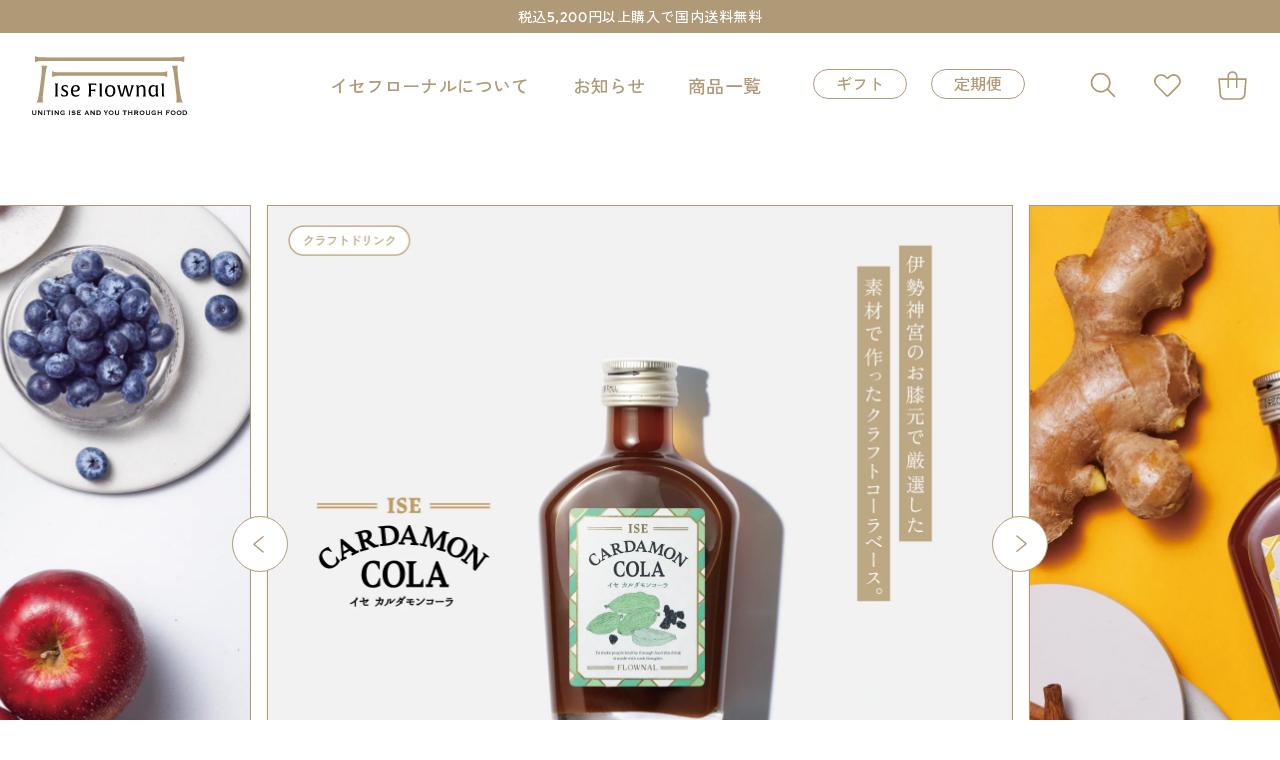

--- FILE ---
content_type: text/html; charset=utf-8
request_url: https://iseflownal.jp/
body_size: 28446
content:
<!doctype html>




<html class="no-js" lang="ja" ><head>
  <meta charset="utf-8">
  <meta http-equiv="X-UA-Compatible" content="IE=edge,chrome=1">
  <meta name="viewport" content="width=device-width,initial-scale=1,viewport-fit=cover">
  <meta name="theme-color" content="#b09976"><link rel="canonical" href="https://iseflownal.jp/"><!-- ======================= Pipeline Theme V7.2.1 ========================= -->

  <!-- Preloading ================================================================== -->

  <link rel="preconnect" href="https://cdn.shopify.com" crossorigin>
  <link rel="dns-prefetch" href="https://cdn.shopify.com">
  <link rel="preconnect" href="https://fonts.shopify.com" crossorigin>
  <link rel="dns-prefetch" href="https://fonts.shopifycdn.com">
  <link rel="preconnect" href="https://monorail-edge.shopifysvc.com" crossorigin>

  

  <link href="//iseflownal.jp/cdn/shop/t/8/assets/vendor.js?v=144118437607305429831705974444" as="script" rel="preload">
  <link href="//iseflownal.jp/cdn/shop/t/8/assets/theme.js?v=152120651233973092571707273017" as="script" rel="preload">
  <link href="//iseflownal.jp/cdn/shop/t/8/assets/theme.css?v=10698671419214382931705974444" as="script" rel="preload">

  <!-- Title and description ================================================ --><link rel="apple-touch-icon" sizes="180x180" href="https://cdn.shopify.com/s/files/1/0629/5316/0878/files/apple-touch-icon.png?v=1710829348">
    <link rel="shortcut icon" href="//iseflownal.jp/cdn/shop/files/Flownal_manual-07_32x32.png?v=1710829207" type="image/png" sizes="32x32">
    <link rel="shortcut icon" href="//iseflownal.jp/cdn/shop/files/Flownal_manual-07_16x16.png?v=1710829207" type="image/png" sizes="16x16">
  <title>
    

    イセフローナル | 公式通販

  </title><meta name="description" content="着色料・保存料・香料不使用のイセカルダモンコーラをはじめとした身体にやさしいクラフトドリンクや炭酸飲料、酵素ドリンクを販売。三重県伊勢市よりお届けします。">
  <!-- /snippets/social-meta-tags.liquid --><meta property="og:site_name" content="イセフローナル">
<meta property="og:url" content="https://iseflownal.jp/">
<meta property="og:title" content="イセフローナル | 公式通販">
<meta property="og:type" content="website">
<meta property="og:description" content="着色料・保存料・香料不使用のイセカルダモンコーラをはじめとした身体にやさしいクラフトドリンクや炭酸飲料、酵素ドリンクを販売。三重県伊勢市よりお届けします。"><meta property="og:image" content="http://iseflownal.jp/cdn/shop/files/ogpimage_c81fdc20-9909-477c-88f5-85b9abf18a1e.jpg?v=1709891990">
    <meta property="og:image:secure_url" content="https://iseflownal.jp/cdn/shop/files/ogpimage_c81fdc20-9909-477c-88f5-85b9abf18a1e.jpg?v=1709891990">
    <meta property="og:image:width" content="1200">
    <meta property="og:image:height" content="630">


<meta name="twitter:site" content="@">
<meta name="twitter:card" content="summary_large_image">
<meta name="twitter:title" content="イセフローナル | 公式通販">
<meta name="twitter:description" content="着色料・保存料・香料不使用のイセカルダモンコーラをはじめとした身体にやさしいクラフトドリンクや炭酸飲料、酵素ドリンクを販売。三重県伊勢市よりお届けします。"><!-- CSS ================================================================== -->

  

  <!-- ↓ ise: added to theme ↓ -->
  <link href="//iseflownal.jp/cdn/shop/files/fonts-settings.css?v=12713024663919860193" rel="stylesheet" type="text/css" media="all" />

  <!-- /snippets/css-variables.liquid -->


<style data-shopify>

:root {
/* ================ Layout Variables ================ */






--LAYOUT-WIDTH: 1450px;
--LAYOUT-GUTTER: 20px;
--LAYOUT-GUTTER-OFFSET: -20px;
--NAV-GUTTER: 15px;
--LAYOUT-OUTER: 36px;

/* ================ Product video ================ */

--COLOR-VIDEO-BG: #f2f2f2;


/* ================ Color Variables ================ */

/* === Backgrounds ===*/
--COLOR-BG: #ffffff;
--COLOR-BG-ACCENT: #ffffff;

/* === Text colors ===*/
--COLOR-TEXT-DARK: #000000;
--COLOR-TEXT: #222222;
--COLOR-TEXT-LIGHT: #646464;

/* === Bright color ===*/
--COLOR-PRIMARY: #b09976;
--COLOR-PRIMARY-HOVER: #9a763f;
--COLOR-PRIMARY-FADE: rgba(176, 153, 118, 0.05);
--COLOR-PRIMARY-FADE-HOVER: rgba(176, 153, 118, 0.1);--COLOR-PRIMARY-OPPOSITE: #ffffff;

/* === Secondary/link Color ===*/
--COLOR-SECONDARY: #b09976;
--COLOR-SECONDARY-HOVER: #9a763f;
--COLOR-SECONDARY-FADE: rgba(176, 153, 118, 0.05);
--COLOR-SECONDARY-FADE-HOVER: rgba(176, 153, 118, 0.1);--COLOR-SECONDARY-OPPOSITE: #000000;

/* === Shades of grey ===*/
--COLOR-A5:  rgba(34, 34, 34, 0.05);
--COLOR-A10: rgba(34, 34, 34, 0.1);
--COLOR-A20: rgba(34, 34, 34, 0.2);
--COLOR-A35: rgba(34, 34, 34, 0.35);
--COLOR-A50: rgba(34, 34, 34, 0.5);
--COLOR-A80: rgba(34, 34, 34, 0.8);
--COLOR-A90: rgba(34, 34, 34, 0.9);
--COLOR-A95: rgba(34, 34, 34, 0.95);


/* ================ Inverted Color Variables ================ */

--INVERSE-BG: #151515;
--INVERSE-BG-ACCENT: #000000;

/* === Text colors ===*/
--INVERSE-TEXT-DARK: #ffffff;
--INVERSE-TEXT: #e9e9e9;
--INVERSE-TEXT-LIGHT: #a9a9a9;

/* === Bright color ===*/
--INVERSE-PRIMARY: #28a77f;
--INVERSE-PRIMARY-HOVER: #0f7354;
--INVERSE-PRIMARY-FADE: rgba(40, 167, 127, 0.05);
--INVERSE-PRIMARY-FADE-HOVER: rgba(40, 167, 127, 0.1);--INVERSE-PRIMARY-OPPOSITE: #000000;


/* === Second Color ===*/
--INVERSE-SECONDARY: #78a395;
--INVERSE-SECONDARY-HOVER: #448a74;
--INVERSE-SECONDARY-FADE: rgba(120, 163, 149, 0.05);
--INVERSE-SECONDARY-FADE-HOVER: rgba(120, 163, 149, 0.1);--INVERSE-SECONDARY-OPPOSITE: #000000;


/* === Shades of grey ===*/
--INVERSE-A5:  rgba(233, 233, 233, 0.05);
--INVERSE-A10: rgba(233, 233, 233, 0.1);
--INVERSE-A20: rgba(233, 233, 233, 0.2);
--INVERSE-A35: rgba(233, 233, 233, 0.3);
--INVERSE-A80: rgba(233, 233, 233, 0.8);
--INVERSE-A90: rgba(233, 233, 233, 0.9);
--INVERSE-A95: rgba(233, 233, 233, 0.95);


/* ================ Bright Color Variables ================ */

--BRIGHT-BG: #ffffff;
--BRIGHT-BG-ACCENT: #18f4af;

/* === Text colors ===*/
--BRIGHT-TEXT-DARK: #71ddbb;
--BRIGHT-TEXT: #28a77f;
--BRIGHT-TEXT-LIGHT: #69c1a5;

/* === Bright color ===*/
--BRIGHT-PRIMARY: #18f4af;
--BRIGHT-PRIMARY-HOVER: #00c083;
--BRIGHT-PRIMARY-FADE: rgba(24, 244, 175, 0.05);
--BRIGHT-PRIMARY-FADE-HOVER: rgba(24, 244, 175, 0.1);--BRIGHT-PRIMARY-OPPOSITE: #000000;


/* === Second Color ===*/
--BRIGHT-SECONDARY: #18664e;
--BRIGHT-SECONDARY-HOVER: #062c20;
--BRIGHT-SECONDARY-FADE: rgba(24, 102, 78, 0.05);
--BRIGHT-SECONDARY-FADE-HOVER: rgba(24, 102, 78, 0.1);--BRIGHT-SECONDARY-OPPOSITE: #ffffff;


/* === Shades of grey ===*/
--BRIGHT-A5:  rgba(40, 167, 127, 0.05);
--BRIGHT-A10: rgba(40, 167, 127, 0.1);
--BRIGHT-A20: rgba(40, 167, 127, 0.2);
--BRIGHT-A35: rgba(40, 167, 127, 0.3);
--BRIGHT-A80: rgba(40, 167, 127, 0.8);
--BRIGHT-A90: rgba(40, 167, 127, 0.9);
--BRIGHT-A95: rgba(40, 167, 127, 0.95);


/* === Account Bar ===*/
--COLOR-ANNOUNCEMENT-BG: #b09976;
--COLOR-ANNOUNCEMENT-TEXT: #ffffff;

/* === Nav and dropdown link background ===*/
--COLOR-NAV: #ffffff;
--COLOR-NAV-TEXT: #b09976;
--COLOR-NAV-TEXT-DARK: #957544;
--COLOR-NAV-TEXT-LIGHT: #c8b89f;
--COLOR-NAV-BORDER: #b09976;
--COLOR-NAV-A10: rgba(176, 153, 118, 0.1);
--COLOR-NAV-A50: rgba(176, 153, 118, 0.5);
--COLOR-HIGHLIGHT-LINK: #d2815f;

/* === Site Footer ===*/
--COLOR-FOOTER-BG: #efefef;
--COLOR-FOOTER-TEXT: #8b6e44;
--COLOR-FOOTER-A5: rgba(139, 110, 68, 0.05);
--COLOR-FOOTER-A15: rgba(139, 110, 68, 0.15);
--COLOR-FOOTER-A90: rgba(139, 110, 68, 0.9);

/* === Sub-Footer ===*/
--COLOR-SUB-FOOTER-BG: #efefef;
--COLOR-SUB-FOOTER-TEXT: #8b6e44;
--COLOR-SUB-FOOTER-A5: rgba(139, 110, 68, 0.05);
--COLOR-SUB-FOOTER-A15: rgba(139, 110, 68, 0.15);
--COLOR-SUB-FOOTER-A90: rgba(139, 110, 68, 0.9);

/* === Products ===*/
--PRODUCT-GRID-ASPECT-RATIO: 100%;

/* === Product badges ===*/
--COLOR-BADGE: #b09976;
--COLOR-BADGE-TEXT: #ffffff;
--COLOR-BADGE-TEXT-DARK: #d9d9d9;
--COLOR-BADGE-TEXT-HOVER: #ffffff;
--COLOR-BADGE-HAIRLINE: #b49e7d;

/* === Product item slider ===*/--COLOR-PRODUCT-SLIDER: #b09976;--COLOR-PRODUCT-SLIDER-OPPOSITE: rgba(255, 255, 255, 0.06);/* === disabled form colors ===*/
--COLOR-DISABLED-BG: #e9e9e9;
--COLOR-DISABLED-TEXT: #b2b2b2;

--INVERSE-DISABLED-BG: #2a2a2a;
--INVERSE-DISABLED-TEXT: #5f5f5f;


/* === Tailwind RGBA Palette ===*/
--RGB-CANVAS: 255 255 255;
--RGB-CONTENT: 34 34 34;
--RGB-PRIMARY: 176 153 118;
--RGB-SECONDARY: 176 153 118;

--RGB-DARK-CANVAS: 21 21 21;
--RGB-DARK-CONTENT: 233 233 233;
--RGB-DARK-PRIMARY: 40 167 127;
--RGB-DARK-SECONDARY: 120 163 149;

--RGB-BRIGHT-CANVAS: 255 255 255;
--RGB-BRIGHT-CONTENT: 40 167 127;
--RGB-BRIGHT-PRIMARY: 24 244 175;
--RGB-BRIGHT-SECONDARY: 24 102 78;

--RGB-PRIMARY-CONTRAST: 255 255 255;
--RGB-SECONDARY-CONTRAST: 0 0 0;

--RGB-DARK-PRIMARY-CONTRAST: 0 0 0;
--RGB-DARK-SECONDARY-CONTRAST: 0 0 0;

--RGB-BRIGHT-PRIMARY-CONTRAST: 0 0 0;
--RGB-BRIGHT-SECONDARY-CONTRAST: 255 255 255;


/* === Button Radius === */
--BUTTON-RADIUS: 0px;


/* === Icon Stroke Width === */
--ICON-STROKE-WIDTH: 2px;


/* ================ Typography ================ */

--FONT-STACK-BODY: 'Outfit','Zen Kaku Gothic New', sans-serif;
--FONT-STYLE-BODY: normal;
--FONT-WEIGHT-BODY: 500;
--FONT-WEIGHT-BODY-BOLD: 500;
--FONT-ADJUST-BODY: 1.05;

  --FONT-BODY-TRANSFORM: none;
  --FONT-BODY-LETTER-SPACING: normal;


--FONT-STACK-HEADING: 'Outfit','Zen Kaku Gothic New', sans-serif;
--FONT-STYLE-HEADING: normal;
--FONT-WEIGHT-HEADING: 500;
--FONT-WEIGHT-HEADING-BOLD: 700;
--FONT-ADJUST-HEADING: 1.0;

  --FONT-HEADING-TRANSFORM: none;
  --FONT-HEADING-LETTER-SPACING: normal;


--FONT-STACK-ACCENT: 'Outfit','Zen Kaku Gothic New', sans-serif;
--FONT-STYLE-ACCENT: normal;
--FONT-WEIGHT-ACCENT: 500;
--FONT-WEIGHT-ACCENT-BOLD: 500;
--FONT-ADJUST-ACCENT: 1.1;

  --FONT-ACCENT-TRANSFORM: uppercase;
  --FONT-ACCENT-LETTER-SPACING: 0.09em;

--TYPE-STACK-NAV: 'Outfit','Zen Kaku Gothic New', sans-serif;
--TYPE-STYLE-NAV: normal;
--TYPE-ADJUST-NAV: 1.1;
--TYPE-WEIGHT-NAV: 500;

  --FONT-NAV-TRANSFORM: uppercase;
  --FONT-NAV-LETTER-SPACING: 0.09em;

--TYPE-STACK-BUTTON:'Outfit', 'Zen Kaku Gothic New', sans-serif;
--TYPE-STYLE-BUTTON: normal;
--TYPE-ADJUST-BUTTON: 1.1;
--TYPE-WEIGHT-BUTTON: 500;

  --FONT-BUTTON-TRANSFORM: uppercase;
  --FONT-BUTTON-LETTER-SPACING: 0.09em;

--TYPE-STACK-KICKER: 'Outfit','Zen Kaku Gothic New', sans-serif;
--TYPE-STYLE-KICKER: normal;
--TYPE-ADJUST-KICKER: 1.1;
--TYPE-WEIGHT-KICKER: 500;

  --FONT-KICKER-TRANSFORM: uppercase;
  --FONT-KICKER-LETTER-SPACING: 0.09em;


--ICO-SELECT: url('//iseflownal.jp/cdn/shop/t/8/assets/ico-select.svg?v=12429698938105728811705987863');

/* ================ Photo correction ================ */
--PHOTO-CORRECTION: 100%;



}


/* ================ Typography ================ */
/* ================ type-scale.com ============ */

/* 1.16 base 13 */
:root {
 --font-1: 10px;
 --font-2: 11.3px;
 --font-3: 12px;
 --font-4: 13px;
 --font-5: 15.5px;
 --font-6: 17px;
 --font-7: 20px;
 --font-8: 23.5px;
 --font-9: 27px;
 --font-10:32px;
 --font-11:37px;
 --font-12:43px;
 --font-13:49px;
 --font-14:57px;
 --font-15:67px;
}

/* 1.175 base 13.5 */
@media only screen and (min-width: 480px) and (max-width: 1099px) {
  :root {
    --font-1: 10px;
    --font-2: 11.5px;
    --font-3: 12.5px;
    --font-4: 13.5px;
    --font-5: 16px;
    --font-6: 18px;
    --font-7: 21px;
    --font-8: 25px;
    --font-9: 29px;
    --font-10:34px;
    --font-11:40px;
    --font-12:47px;
    --font-13:56px;
    --font-14:65px;
   --font-15:77px;
  }
}
/* 1.22 base 14.5 */
@media only screen and (min-width: 1100px) {
  :root {
    --font-1: 10px;
    --font-2: 11.5px;
    --font-3: 13px;
    --font-4: 14.5px;
    --font-5: 17.5px;
    --font-6: 22px;
    --font-7: 26px;
    --font-8: 32px;
    --font-9: 39px;
    --font-10:48px;
    --font-11:58px;
    --font-12:71px;
    --font-13:87px;
    --font-14:106px;
    --font-15:129px;
 }
}


</style>


  <link href="//iseflownal.jp/cdn/shop/t/8/assets/theme.css?v=10698671419214382931705974444" rel="stylesheet" type="text/css" media="all" />
  <!-- ↓ ise: added to theme ↓ -->
  <link href="//iseflownal.jp/cdn/shop/t/8/assets/ise_style.css?v=102545010023358294131714030962" rel="stylesheet" type="text/css" media="all" />

  <script>
    document.documentElement.className = document.documentElement.className.replace('no-js', 'js');

    
      document.documentElement.classList.add('aos-initialized');let root = '/';
    if (root[root.length - 1] !== '/') {
      root = `${root}/`;
    }
    var theme = {
      routes: {
        root_url: root,
        cart: '/cart',
        cart_add_url: '/cart/add',
        product_recommendations_url: '/recommendations/products',
        account_addresses_url: '/account/addresses',
        predictive_search_url: '/search/suggest'
      },
      state: {
        cartOpen: null,
      },
      sizes: {
        small: 480,
        medium: 768,
        large: 1100,
        widescreen: 1400
      },
      assets: {
        photoswipe: '//iseflownal.jp/cdn/shop/t/8/assets/photoswipe.js?v=162613001030112971491705974444',
        smoothscroll: '//iseflownal.jp/cdn/shop/t/8/assets/smoothscroll.js?v=37906625415260927261705974444',
        swatches: '//iseflownal.jp/cdn/shop/t/8/assets/swatches.json?v=66699228461258065041705975688',
        noImage: '//iseflownal.jp/cdn/shopifycloud/storefront/assets/no-image-2048-a2addb12.gif',
        base: '//iseflownal.jp/cdn/shop/t/8/assets/'
      },
      strings: {
        swatchesKey: "カラー、カラー",
        addToCart: "買い物かごに入れる",
        estimateShipping: "送料の見積もり",
        noShippingAvailable: "このエリアへの発送は行っておりません。",
        free: "無料",
        from: "〜",
        preOrder: "予約注文",
        soldOut: "SOLD OUT",
        sale: "SALE",
        subscription: "定期便",
        unavailable: "利用不可",
        unitPrice: "単価",
        unitPriceSeparator: "あたり",
        stockout: "利用可能な在庫商品はすべて買い物かごに入っています",
        products: "商品",
        pages: "ページ",
        collections: "カテゴリー",
        resultsFor: "の結果",
        noResultsFor: "検索結果がありません",
        articles: "記事",
        successMessage: "リンクがクリップボードにコピーされました",
      },
      settings: {
        badge_sale_type: "dollar",
        animate_hover: true,
        animate_scroll: true,
        show_locale_desktop: null,
        show_locale_mobile: null,
        show_currency_desktop: null,
        show_currency_mobile: null,
        currency_select_type: "country",
        currency_code_enable: false,
        cycle_images_hover_delay: 1.5
      },
      info: {
        name: 'pipeline'
      },
      version: '7.2.1',
      moneyFormat: "¥{{amount_no_decimals}}",
      shopCurrency: "JPY",
      currencyCode: "JPY"
    }
    let windowInnerHeight = window.innerHeight;
    document.documentElement.style.setProperty('--full-screen', `${windowInnerHeight}px`);
    document.documentElement.style.setProperty('--three-quarters', `${windowInnerHeight * 0.75}px`);
    document.documentElement.style.setProperty('--two-thirds', `${windowInnerHeight * 0.66}px`);
    document.documentElement.style.setProperty('--one-half', `${windowInnerHeight * 0.5}px`);
    document.documentElement.style.setProperty('--one-third', `${windowInnerHeight * 0.33}px`);
    document.documentElement.style.setProperty('--one-fifth', `${windowInnerHeight * 0.2}px`);

    window.isRTL = document.documentElement.getAttribute('dir') === 'rtl';
  </script><!-- Theme Javascript ============================================================== -->
  <script src="//iseflownal.jp/cdn/shop/t/8/assets/vendor.js?v=144118437607305429831705974444" defer="defer"></script>
  <script src="//iseflownal.jp/cdn/shop/t/8/assets/theme.js?v=152120651233973092571707273017" defer="defer"></script>
  <!-- ↓ ise: added to theme ↓ -->
  <script src="//iseflownal.jp/cdn/shop/t/8/assets/ise_index.js?v=37783151692037237331709708568" defer="defer"></script>
  
  <script>
    (function () {
      function onPageShowEvents() {
        if ('requestIdleCallback' in window) {
          requestIdleCallback(initCartEvent, { timeout: 500 })
        } else {
          initCartEvent()
        }
        function initCartEvent(){
          window.fetch(window.theme.routes.cart + '.js')
          .then((response) => {
            if(!response.ok){
              throw {status: response.statusText};
            }
            return response.json();
          })
          .then((response) => {
            document.dispatchEvent(new CustomEvent('theme:cart:change', {
              detail: {
                cart: response,
              },
              bubbles: true,
            }));
            return response;
          })
          .catch((e) => {
            console.error(e);
          });
        }
      };
      window.onpageshow = onPageShowEvents;
    })();
  </script>

  <script type="text/javascript">
    if (window.MSInputMethodContext && document.documentMode) {
      var scripts = document.getElementsByTagName('script')[0];
      var polyfill = document.createElement("script");
      polyfill.defer = true;
      polyfill.src = "//iseflownal.jp/cdn/shop/t/8/assets/ie11.js?v=144489047535103983231705974444";

      scripts.parentNode.insertBefore(polyfill, scripts);
    }
  </script>

  <!-- Shopify app scripts =========================================================== -->
  <script>window.performance && window.performance.mark && window.performance.mark('shopify.content_for_header.start');</script><meta name="google-site-verification" content="nykMSKdmV_3AP0-kIH7A4Y2VuSXhh6rPKCdUGiiSeK4">
<meta id="shopify-digital-wallet" name="shopify-digital-wallet" content="/62953160878/digital_wallets/dialog">
<meta name="shopify-checkout-api-token" content="e3d98f15903abcb49c9fb0f78999c89a">
<meta id="in-context-paypal-metadata" data-shop-id="62953160878" data-venmo-supported="false" data-environment="production" data-locale="ja_JP" data-paypal-v4="true" data-currency="JPY">
<script async="async" src="/checkouts/internal/preloads.js?locale=ja-JP"></script>
<link rel="preconnect" href="https://shop.app" crossorigin="anonymous">
<script async="async" src="https://shop.app/checkouts/internal/preloads.js?locale=ja-JP&shop_id=62953160878" crossorigin="anonymous"></script>
<script id="apple-pay-shop-capabilities" type="application/json">{"shopId":62953160878,"countryCode":"JP","currencyCode":"JPY","merchantCapabilities":["supports3DS"],"merchantId":"gid:\/\/shopify\/Shop\/62953160878","merchantName":"イセフローナル","requiredBillingContactFields":["postalAddress","email","phone"],"requiredShippingContactFields":["postalAddress","email","phone"],"shippingType":"shipping","supportedNetworks":["visa","masterCard","amex","jcb","discover"],"total":{"type":"pending","label":"イセフローナル","amount":"1.00"},"shopifyPaymentsEnabled":true,"supportsSubscriptions":true}</script>
<script id="shopify-features" type="application/json">{"accessToken":"e3d98f15903abcb49c9fb0f78999c89a","betas":["rich-media-storefront-analytics"],"domain":"iseflownal.jp","predictiveSearch":false,"shopId":62953160878,"locale":"ja"}</script>
<script>var Shopify = Shopify || {};
Shopify.shop = "34015d-2.myshopify.com";
Shopify.locale = "ja";
Shopify.currency = {"active":"JPY","rate":"1.0"};
Shopify.country = "JP";
Shopify.theme = {"name":"Ise Flownal","id":134081806510,"schema_name":"Pipeline","schema_version":"7.2.1","theme_store_id":739,"role":"main"};
Shopify.theme.handle = "null";
Shopify.theme.style = {"id":null,"handle":null};
Shopify.cdnHost = "iseflownal.jp/cdn";
Shopify.routes = Shopify.routes || {};
Shopify.routes.root = "/";</script>
<script type="module">!function(o){(o.Shopify=o.Shopify||{}).modules=!0}(window);</script>
<script>!function(o){function n(){var o=[];function n(){o.push(Array.prototype.slice.apply(arguments))}return n.q=o,n}var t=o.Shopify=o.Shopify||{};t.loadFeatures=n(),t.autoloadFeatures=n()}(window);</script>
<script>
  window.ShopifyPay = window.ShopifyPay || {};
  window.ShopifyPay.apiHost = "shop.app\/pay";
  window.ShopifyPay.redirectState = null;
</script>
<script id="shop-js-analytics" type="application/json">{"pageType":"index"}</script>
<script defer="defer" async type="module" src="//iseflownal.jp/cdn/shopifycloud/shop-js/modules/v2/client.init-shop-cart-sync_Cun6Ba8E.ja.esm.js"></script>
<script defer="defer" async type="module" src="//iseflownal.jp/cdn/shopifycloud/shop-js/modules/v2/chunk.common_DGWubyOB.esm.js"></script>
<script type="module">
  await import("//iseflownal.jp/cdn/shopifycloud/shop-js/modules/v2/client.init-shop-cart-sync_Cun6Ba8E.ja.esm.js");
await import("//iseflownal.jp/cdn/shopifycloud/shop-js/modules/v2/chunk.common_DGWubyOB.esm.js");

  window.Shopify.SignInWithShop?.initShopCartSync?.({"fedCMEnabled":true,"windoidEnabled":true});

</script>
<script>
  window.Shopify = window.Shopify || {};
  if (!window.Shopify.featureAssets) window.Shopify.featureAssets = {};
  window.Shopify.featureAssets['shop-js'] = {"shop-cart-sync":["modules/v2/client.shop-cart-sync_kpadWrR6.ja.esm.js","modules/v2/chunk.common_DGWubyOB.esm.js"],"init-fed-cm":["modules/v2/client.init-fed-cm_deEwcgdG.ja.esm.js","modules/v2/chunk.common_DGWubyOB.esm.js"],"shop-button":["modules/v2/client.shop-button_Bgl7Akkx.ja.esm.js","modules/v2/chunk.common_DGWubyOB.esm.js"],"shop-cash-offers":["modules/v2/client.shop-cash-offers_CGfJizyJ.ja.esm.js","modules/v2/chunk.common_DGWubyOB.esm.js","modules/v2/chunk.modal_Ba7vk6QP.esm.js"],"init-windoid":["modules/v2/client.init-windoid_DLaIoEuB.ja.esm.js","modules/v2/chunk.common_DGWubyOB.esm.js"],"shop-toast-manager":["modules/v2/client.shop-toast-manager_BZdAlEPY.ja.esm.js","modules/v2/chunk.common_DGWubyOB.esm.js"],"init-shop-email-lookup-coordinator":["modules/v2/client.init-shop-email-lookup-coordinator_BxGPdBrh.ja.esm.js","modules/v2/chunk.common_DGWubyOB.esm.js"],"init-shop-cart-sync":["modules/v2/client.init-shop-cart-sync_Cun6Ba8E.ja.esm.js","modules/v2/chunk.common_DGWubyOB.esm.js"],"avatar":["modules/v2/client.avatar_BTnouDA3.ja.esm.js"],"pay-button":["modules/v2/client.pay-button_iRJggQYg.ja.esm.js","modules/v2/chunk.common_DGWubyOB.esm.js"],"init-customer-accounts":["modules/v2/client.init-customer-accounts_BbQrQ-BF.ja.esm.js","modules/v2/client.shop-login-button_CXxZBmJa.ja.esm.js","modules/v2/chunk.common_DGWubyOB.esm.js","modules/v2/chunk.modal_Ba7vk6QP.esm.js"],"init-shop-for-new-customer-accounts":["modules/v2/client.init-shop-for-new-customer-accounts_48e-446J.ja.esm.js","modules/v2/client.shop-login-button_CXxZBmJa.ja.esm.js","modules/v2/chunk.common_DGWubyOB.esm.js","modules/v2/chunk.modal_Ba7vk6QP.esm.js"],"shop-login-button":["modules/v2/client.shop-login-button_CXxZBmJa.ja.esm.js","modules/v2/chunk.common_DGWubyOB.esm.js","modules/v2/chunk.modal_Ba7vk6QP.esm.js"],"init-customer-accounts-sign-up":["modules/v2/client.init-customer-accounts-sign-up_Bb65hYMR.ja.esm.js","modules/v2/client.shop-login-button_CXxZBmJa.ja.esm.js","modules/v2/chunk.common_DGWubyOB.esm.js","modules/v2/chunk.modal_Ba7vk6QP.esm.js"],"shop-follow-button":["modules/v2/client.shop-follow-button_BO2OQvUT.ja.esm.js","modules/v2/chunk.common_DGWubyOB.esm.js","modules/v2/chunk.modal_Ba7vk6QP.esm.js"],"checkout-modal":["modules/v2/client.checkout-modal__QRFVvMA.ja.esm.js","modules/v2/chunk.common_DGWubyOB.esm.js","modules/v2/chunk.modal_Ba7vk6QP.esm.js"],"lead-capture":["modules/v2/client.lead-capture_Be4qr8sG.ja.esm.js","modules/v2/chunk.common_DGWubyOB.esm.js","modules/v2/chunk.modal_Ba7vk6QP.esm.js"],"shop-login":["modules/v2/client.shop-login_BCaq99Td.ja.esm.js","modules/v2/chunk.common_DGWubyOB.esm.js","modules/v2/chunk.modal_Ba7vk6QP.esm.js"],"payment-terms":["modules/v2/client.payment-terms_C-1Cu6jg.ja.esm.js","modules/v2/chunk.common_DGWubyOB.esm.js","modules/v2/chunk.modal_Ba7vk6QP.esm.js"]};
</script>
<script>(function() {
  var isLoaded = false;
  function asyncLoad() {
    if (isLoaded) return;
    isLoaded = true;
    var urls = ["https:\/\/gift-script-pr.pages.dev\/script.js?shop=34015d-2.myshopify.com","https:\/\/cdn.nfcube.com\/instafeed-16ecbafaf153ba3eb769e2587fcdf4ad.js?shop=34015d-2.myshopify.com","https:\/\/d1qnl12h46g6qu.cloudfront.net\/34015d-2.myshopify.com.js?shop=34015d-2.myshopify.com","https:\/\/ngc-note-field-app.com\/js\/check_history.js?shop=34015d-2.myshopify.com","https:\/\/cdn.gojiberry.app\/dist\/shopify\/gojiberry.js?shop=34015d-2.myshopify.com","https:\/\/sengine.groovymedia.co\/js\/frontend.js?shop=34015d-2.myshopify.com","https:\/\/sengine.groovymedia.co\/js\/order.js?shop=34015d-2.myshopify.com"];
    for (var i = 0; i < urls.length; i++) {
      var s = document.createElement('script');
      s.type = 'text/javascript';
      s.async = true;
      s.src = urls[i];
      var x = document.getElementsByTagName('script')[0];
      x.parentNode.insertBefore(s, x);
    }
  };
  if(window.attachEvent) {
    window.attachEvent('onload', asyncLoad);
  } else {
    window.addEventListener('load', asyncLoad, false);
  }
})();</script>
<script id="__st">var __st={"a":62953160878,"offset":32400,"reqid":"e80dc52f-f74a-4140-8a4b-fe887995b855-1768683200","pageurl":"iseflownal.jp\/","u":"990fb1d6dde2","p":"home"};</script>
<script>window.ShopifyPaypalV4VisibilityTracking = true;</script>
<script id="captcha-bootstrap">!function(){'use strict';const t='contact',e='account',n='new_comment',o=[[t,t],['blogs',n],['comments',n],[t,'customer']],c=[[e,'customer_login'],[e,'guest_login'],[e,'recover_customer_password'],[e,'create_customer']],r=t=>t.map((([t,e])=>`form[action*='/${t}']:not([data-nocaptcha='true']) input[name='form_type'][value='${e}']`)).join(','),a=t=>()=>t?[...document.querySelectorAll(t)].map((t=>t.form)):[];function s(){const t=[...o],e=r(t);return a(e)}const i='password',u='form_key',d=['recaptcha-v3-token','g-recaptcha-response','h-captcha-response',i],f=()=>{try{return window.sessionStorage}catch{return}},m='__shopify_v',_=t=>t.elements[u];function p(t,e,n=!1){try{const o=window.sessionStorage,c=JSON.parse(o.getItem(e)),{data:r}=function(t){const{data:e,action:n}=t;return t[m]||n?{data:e,action:n}:{data:t,action:n}}(c);for(const[e,n]of Object.entries(r))t.elements[e]&&(t.elements[e].value=n);n&&o.removeItem(e)}catch(o){console.error('form repopulation failed',{error:o})}}const l='form_type',E='cptcha';function T(t){t.dataset[E]=!0}const w=window,h=w.document,L='Shopify',v='ce_forms',y='captcha';let A=!1;((t,e)=>{const n=(g='f06e6c50-85a8-45c8-87d0-21a2b65856fe',I='https://cdn.shopify.com/shopifycloud/storefront-forms-hcaptcha/ce_storefront_forms_captcha_hcaptcha.v1.5.2.iife.js',D={infoText:'hCaptchaによる保護',privacyText:'プライバシー',termsText:'利用規約'},(t,e,n)=>{const o=w[L][v],c=o.bindForm;if(c)return c(t,g,e,D).then(n);var r;o.q.push([[t,g,e,D],n]),r=I,A||(h.body.append(Object.assign(h.createElement('script'),{id:'captcha-provider',async:!0,src:r})),A=!0)});var g,I,D;w[L]=w[L]||{},w[L][v]=w[L][v]||{},w[L][v].q=[],w[L][y]=w[L][y]||{},w[L][y].protect=function(t,e){n(t,void 0,e),T(t)},Object.freeze(w[L][y]),function(t,e,n,w,h,L){const[v,y,A,g]=function(t,e,n){const i=e?o:[],u=t?c:[],d=[...i,...u],f=r(d),m=r(i),_=r(d.filter((([t,e])=>n.includes(e))));return[a(f),a(m),a(_),s()]}(w,h,L),I=t=>{const e=t.target;return e instanceof HTMLFormElement?e:e&&e.form},D=t=>v().includes(t);t.addEventListener('submit',(t=>{const e=I(t);if(!e)return;const n=D(e)&&!e.dataset.hcaptchaBound&&!e.dataset.recaptchaBound,o=_(e),c=g().includes(e)&&(!o||!o.value);(n||c)&&t.preventDefault(),c&&!n&&(function(t){try{if(!f())return;!function(t){const e=f();if(!e)return;const n=_(t);if(!n)return;const o=n.value;o&&e.removeItem(o)}(t);const e=Array.from(Array(32),(()=>Math.random().toString(36)[2])).join('');!function(t,e){_(t)||t.append(Object.assign(document.createElement('input'),{type:'hidden',name:u})),t.elements[u].value=e}(t,e),function(t,e){const n=f();if(!n)return;const o=[...t.querySelectorAll(`input[type='${i}']`)].map((({name:t})=>t)),c=[...d,...o],r={};for(const[a,s]of new FormData(t).entries())c.includes(a)||(r[a]=s);n.setItem(e,JSON.stringify({[m]:1,action:t.action,data:r}))}(t,e)}catch(e){console.error('failed to persist form',e)}}(e),e.submit())}));const S=(t,e)=>{t&&!t.dataset[E]&&(n(t,e.some((e=>e===t))),T(t))};for(const o of['focusin','change'])t.addEventListener(o,(t=>{const e=I(t);D(e)&&S(e,y())}));const B=e.get('form_key'),M=e.get(l),P=B&&M;t.addEventListener('DOMContentLoaded',(()=>{const t=y();if(P)for(const e of t)e.elements[l].value===M&&p(e,B);[...new Set([...A(),...v().filter((t=>'true'===t.dataset.shopifyCaptcha))])].forEach((e=>S(e,t)))}))}(h,new URLSearchParams(w.location.search),n,t,e,['guest_login'])})(!1,!0)}();</script>
<script integrity="sha256-4kQ18oKyAcykRKYeNunJcIwy7WH5gtpwJnB7kiuLZ1E=" data-source-attribution="shopify.loadfeatures" defer="defer" src="//iseflownal.jp/cdn/shopifycloud/storefront/assets/storefront/load_feature-a0a9edcb.js" crossorigin="anonymous"></script>
<script crossorigin="anonymous" defer="defer" src="//iseflownal.jp/cdn/shopifycloud/storefront/assets/shopify_pay/storefront-65b4c6d7.js?v=20250812"></script>
<script data-source-attribution="shopify.dynamic_checkout.dynamic.init">var Shopify=Shopify||{};Shopify.PaymentButton=Shopify.PaymentButton||{isStorefrontPortableWallets:!0,init:function(){window.Shopify.PaymentButton.init=function(){};var t=document.createElement("script");t.src="https://iseflownal.jp/cdn/shopifycloud/portable-wallets/latest/portable-wallets.ja.js",t.type="module",document.head.appendChild(t)}};
</script>
<script data-source-attribution="shopify.dynamic_checkout.buyer_consent">
  function portableWalletsHideBuyerConsent(e){var t=document.getElementById("shopify-buyer-consent"),n=document.getElementById("shopify-subscription-policy-button");t&&n&&(t.classList.add("hidden"),t.setAttribute("aria-hidden","true"),n.removeEventListener("click",e))}function portableWalletsShowBuyerConsent(e){var t=document.getElementById("shopify-buyer-consent"),n=document.getElementById("shopify-subscription-policy-button");t&&n&&(t.classList.remove("hidden"),t.removeAttribute("aria-hidden"),n.addEventListener("click",e))}window.Shopify?.PaymentButton&&(window.Shopify.PaymentButton.hideBuyerConsent=portableWalletsHideBuyerConsent,window.Shopify.PaymentButton.showBuyerConsent=portableWalletsShowBuyerConsent);
</script>
<script data-source-attribution="shopify.dynamic_checkout.cart.bootstrap">document.addEventListener("DOMContentLoaded",(function(){function t(){return document.querySelector("shopify-accelerated-checkout-cart, shopify-accelerated-checkout")}if(t())Shopify.PaymentButton.init();else{new MutationObserver((function(e,n){t()&&(Shopify.PaymentButton.init(),n.disconnect())})).observe(document.body,{childList:!0,subtree:!0})}}));
</script>
<link id="shopify-accelerated-checkout-styles" rel="stylesheet" media="screen" href="https://iseflownal.jp/cdn/shopifycloud/portable-wallets/latest/accelerated-checkout-backwards-compat.css" crossorigin="anonymous">
<style id="shopify-accelerated-checkout-cart">
        #shopify-buyer-consent {
  margin-top: 1em;
  display: inline-block;
  width: 100%;
}

#shopify-buyer-consent.hidden {
  display: none;
}

#shopify-subscription-policy-button {
  background: none;
  border: none;
  padding: 0;
  text-decoration: underline;
  font-size: inherit;
  cursor: pointer;
}

#shopify-subscription-policy-button::before {
  box-shadow: none;
}

      </style>

<script>window.performance && window.performance.mark && window.performance.mark('shopify.content_for_header.end');</script>

<meta name="google-site-verification" content="PC8QodfVMARZWSt2hTnQZ3tftMXs5JuM4QKeN22fSyQ" />
<!-- BEGIN app block: shopify://apps/wishlist-hero/blocks/app-embed/a9a5079b-59e8-47cb-b659-ecf1c60b9b72 -->


<script type="text/javascript">
  
    window.wishlisthero_buttonProdPageClasses = [];
  
  
    window.wishlisthero_cartDotClasses = [];
  
</script>
<!-- BEGIN app snippet: extraStyles -->

<style>
  .wishlisthero-floating {
    position: absolute;
    top: 5px;
    z-index: 21;
    border-radius: 100%;
    width: fit-content;
    right: 5px;
    left: auto;
    &.wlh-left-btn {
      left: 5px !important;
      right: auto !important;
    }
    &.wlh-right-btn {
      right: 5px !important;
      left: auto !important;
    }
    
  }
  @media(min-width:1300px) {
    .product-item__link.product-item__image--margins .wishlisthero-floating, {
      
        left: 50% !important;
        margin-left: -295px;
      
    }
  }
  .MuiTypography-h1,.MuiTypography-h2,.MuiTypography-h3,.MuiTypography-h4,.MuiTypography-h5,.MuiTypography-h6,.MuiButton-root,.MuiCardHeader-title a {
    font-family: ,  !important;
  }
</style>






<!-- END app snippet -->
<!-- BEGIN app snippet: renderAssets -->

  <link rel="preload" href="https://cdn.shopify.com/extensions/019badc7-12fe-783e-9dfe-907190f91114/wishlist-hero-81/assets/default.css" as="style" onload="this.onload=null;this.rel='stylesheet'">
  <noscript><link href="//cdn.shopify.com/extensions/019badc7-12fe-783e-9dfe-907190f91114/wishlist-hero-81/assets/default.css" rel="stylesheet" type="text/css" media="all" /></noscript>
  <script defer src="https://cdn.shopify.com/extensions/019badc7-12fe-783e-9dfe-907190f91114/wishlist-hero-81/assets/default.js"></script>
<!-- END app snippet -->


<script type="text/javascript">
  try{
  
    var scr_bdl_path = "https://cdn.shopify.com/extensions/019badc7-12fe-783e-9dfe-907190f91114/wishlist-hero-81/assets/bundle2.js";
    window._wh_asset_path = scr_bdl_path.substring(0,scr_bdl_path.lastIndexOf("/")) + "/";
  

  }catch(e){ console.log(e)}
  try{

  
    window.WishListHero_setting = {"ButtonColor":"#b09976","IconColor":"rgba(255, 255, 255, 1)","IconType":"Heart","ThrdParty_Trans_active":false,"ButtonTextBeforeAdding":"お気に入り","ButtonTextAfterAdding":"お気に入り追加","AnimationAfterAddition":"Fade in","ButtonTextAddToCart":"かごに入れる","ButtonTextOutOfStock":"品切れ","ButtonTextAddAllToCart":"すべてお買い物かごに入れる","ButtonTextRemoveAllToCart":"すべてお気に入りから削除","AddedProductNotificationText":"お気に入りリスト追加されました","AddedProductToCartNotificationText":"商品がお買い物かごに追加されました！","ViewCartLinkText":"お買い物かごを見る","SharePopup_TitleText":"お気に入りリストを共有する","SharePopup_shareBtnText":"お気に入りリストを共有する","SharePopup_shareHederText":"snsで共有する","SharePopup_shareCopyText":"または、お気に入りリストをコピーして共有します","SharePopup_shareCancelBtnText":" キャンセル","SharePopup_shareCopyBtnText":"コピー","SharePopup_shareCopiedText":" コピーされました","SendEMailPopup_BtnText":" メールを送る","SendEMailPopup_FromText":"お名前","SendEMailPopup_ToText":"メール","SendEMailPopup_BodyText":"Note","SendEMailPopup_SendBtnText":"送信","SendEMailPopup_SendNotificationText":"電子メールを正常に送信","SendEMailPopup_TitleText":"メールでお気に入りリストを送信","AddProductMessageText":"すべての商品をカートに追加してもよろしいですか?","RemoveProductMessageText":"この商品をお気に入りリストから削除してもよろしいですか?","RemoveAllProductMessageText":"お気に入りリストからすべてのアイテムを削除してもよろしいですか?","RemovedProductNotificationText":"製品がお気に入りリストから削除されました。","AddAllOutOfStockProductNotificationText":" カートに商品を追加するときに問題が発生したようです。後でもう一度お試しください。","RemovePopupOkText":"ok","RemovePopup_HeaderText":"よろしいですか?","ViewWishlistText":"お気に入りリストを見る","EmptyWishlistText":"お気に入りリストに商品がありません","BuyNowButtonText":"今すぐ購入","BuyNowButtonColor":"rgb(144, 86, 162)","BuyNowTextButtonColor":"rgb(255, 255, 255)","Wishlist_Title":"お気に入りリスト","WishlistHeaderTitleAlignment":"Left","WishlistProductImageSize":"Normal","PriceColor":"rgb(0, 122, 206)","HeaderFontSize":"30","PriceFontSize":"18","ProductNameFontSize":"16","LaunchPointType":"menu_item","DisplayWishlistAs":"popup_window","DisplayButtonAs":"icon_only","PopupSize":"md","ButtonUserConfirmationState":"confirmed","HideAddToCartButton":false,"NoRedirectAfterAddToCart":false,"DisableGuestCustomer":false,"LoginPopupContent":" 複数のデバイス間でお気に入りリストを保存するには、ログインしてください。","LoginPopupLoginBtnText":"ログイン","LoginPopupContentFontSize":"20","NotificationPopupPosition":"right","WishlistButtonTextColor":"rgba(255, 255, 255, 1)","EnableRemoveFromWishlistAfterAddButtonText":"お気に入りから削除","_id":"654c4ac9ddb8e083d9aefb1d","EnableCollection":false,"EnableShare":true,"RemovePowerBy":false,"EnableFBPixel":false,"DisapleApp":false,"FloatPointPossition":"bottom_right","HeartStateToggle":true,"HeaderMenuItemsIndicator":true,"EnableRemoveFromWishlistAfterAdd":true,"CollectionViewAddedToWishlistIconBackgroundColor":"rgba(255, 255, 255, 0)","CollectionViewAddedToWishlistIconColor":"#b09976","CollectionViewIconBackgroundColor":"rgba(255, 255, 255, 0)","CollectionViewIconColor":"#b09976","CollectionViewIconPlacment":"Left","Shop":"34015d-2.myshopify.com","shop":"34015d-2.myshopify.com","Status":"Active","Plan":"FREE"};
    if(typeof(window.WishListHero_setting_theme_override) != "undefined"){
                                                                                window.WishListHero_setting = {
                                                                                    ...window.WishListHero_setting,
                                                                                    ...window.WishListHero_setting_theme_override
                                                                                };
                                                                            }
                                                                            // Done

  

  }catch(e){ console.error('Error loading config',e); }
</script>


  <script src="https://cdn.shopify.com/extensions/019badc7-12fe-783e-9dfe-907190f91114/wishlist-hero-81/assets/bundle2.js" defer></script>




<!-- BEGIN app snippet: TransArray -->
<script>
  window.WLH_reload_translations = function() {
    let _wlh_res = {};
    if (window.WishListHero_setting && window.WishListHero_setting['ThrdParty_Trans_active']) {

      
        

        window.WishListHero_setting["ButtonTextBeforeAdding"] = "";
        _wlh_res["ButtonTextBeforeAdding"] = "";
        

        window.WishListHero_setting["ButtonTextAfterAdding"] = "";
        _wlh_res["ButtonTextAfterAdding"] = "";
        

        window.WishListHero_setting["ButtonTextAddToCart"] = "";
        _wlh_res["ButtonTextAddToCart"] = "";
        

        window.WishListHero_setting["ButtonTextOutOfStock"] = "";
        _wlh_res["ButtonTextOutOfStock"] = "";
        

        window.WishListHero_setting["ButtonTextAddAllToCart"] = "";
        _wlh_res["ButtonTextAddAllToCart"] = "";
        

        window.WishListHero_setting["ButtonTextRemoveAllToCart"] = "";
        _wlh_res["ButtonTextRemoveAllToCart"] = "";
        

        window.WishListHero_setting["AddedProductNotificationText"] = "";
        _wlh_res["AddedProductNotificationText"] = "";
        

        window.WishListHero_setting["AddedProductToCartNotificationText"] = "";
        _wlh_res["AddedProductToCartNotificationText"] = "";
        

        window.WishListHero_setting["ViewCartLinkText"] = "";
        _wlh_res["ViewCartLinkText"] = "";
        

        window.WishListHero_setting["SharePopup_TitleText"] = "";
        _wlh_res["SharePopup_TitleText"] = "";
        

        window.WishListHero_setting["SharePopup_shareBtnText"] = "";
        _wlh_res["SharePopup_shareBtnText"] = "";
        

        window.WishListHero_setting["SharePopup_shareHederText"] = "";
        _wlh_res["SharePopup_shareHederText"] = "";
        

        window.WishListHero_setting["SharePopup_shareCopyText"] = "";
        _wlh_res["SharePopup_shareCopyText"] = "";
        

        window.WishListHero_setting["SharePopup_shareCancelBtnText"] = "";
        _wlh_res["SharePopup_shareCancelBtnText"] = "";
        

        window.WishListHero_setting["SharePopup_shareCopyBtnText"] = "";
        _wlh_res["SharePopup_shareCopyBtnText"] = "";
        

        window.WishListHero_setting["SendEMailPopup_BtnText"] = "";
        _wlh_res["SendEMailPopup_BtnText"] = "";
        

        window.WishListHero_setting["SendEMailPopup_FromText"] = "";
        _wlh_res["SendEMailPopup_FromText"] = "";
        

        window.WishListHero_setting["SendEMailPopup_ToText"] = "";
        _wlh_res["SendEMailPopup_ToText"] = "";
        

        window.WishListHero_setting["SendEMailPopup_BodyText"] = "";
        _wlh_res["SendEMailPopup_BodyText"] = "";
        

        window.WishListHero_setting["SendEMailPopup_SendBtnText"] = "";
        _wlh_res["SendEMailPopup_SendBtnText"] = "";
        

        window.WishListHero_setting["SendEMailPopup_SendNotificationText"] = "";
        _wlh_res["SendEMailPopup_SendNotificationText"] = "";
        

        window.WishListHero_setting["SendEMailPopup_TitleText"] = "";
        _wlh_res["SendEMailPopup_TitleText"] = "";
        

        window.WishListHero_setting["AddProductMessageText"] = "";
        _wlh_res["AddProductMessageText"] = "";
        

        window.WishListHero_setting["RemoveProductMessageText"] = "";
        _wlh_res["RemoveProductMessageText"] = "";
        

        window.WishListHero_setting["RemoveAllProductMessageText"] = "";
        _wlh_res["RemoveAllProductMessageText"] = "";
        

        window.WishListHero_setting["RemovedProductNotificationText"] = "";
        _wlh_res["RemovedProductNotificationText"] = "";
        

        window.WishListHero_setting["AddAllOutOfStockProductNotificationText"] = "";
        _wlh_res["AddAllOutOfStockProductNotificationText"] = "";
        

        window.WishListHero_setting["RemovePopupOkText"] = "";
        _wlh_res["RemovePopupOkText"] = "";
        

        window.WishListHero_setting["RemovePopup_HeaderText"] = "";
        _wlh_res["RemovePopup_HeaderText"] = "";
        

        window.WishListHero_setting["ViewWishlistText"] = "";
        _wlh_res["ViewWishlistText"] = "";
        

        window.WishListHero_setting["EmptyWishlistText"] = "";
        _wlh_res["EmptyWishlistText"] = "";
        

        window.WishListHero_setting["BuyNowButtonText"] = "";
        _wlh_res["BuyNowButtonText"] = "";
        

        window.WishListHero_setting["Wishlist_Title"] = "";
        _wlh_res["Wishlist_Title"] = "";
        

        window.WishListHero_setting["LoginPopupContent"] = "";
        _wlh_res["LoginPopupContent"] = "";
        

        window.WishListHero_setting["LoginPopupLoginBtnText"] = "";
        _wlh_res["LoginPopupLoginBtnText"] = "";
        

        window.WishListHero_setting["EnableRemoveFromWishlistAfterAddButtonText"] = "";
        _wlh_res["EnableRemoveFromWishlistAfterAddButtonText"] = "";
        

        window.WishListHero_setting["LowStockEmailSubject"] = "";
        _wlh_res["LowStockEmailSubject"] = "";
        

        window.WishListHero_setting["OnSaleEmailSubject"] = "";
        _wlh_res["OnSaleEmailSubject"] = "";
        

        window.WishListHero_setting["SharePopup_shareCopiedText"] = "";
        _wlh_res["SharePopup_shareCopiedText"] = "";
    }
    return _wlh_res;
  }
  window.WLH_reload_translations();
</script><!-- END app snippet -->

<!-- END app block --><script src="https://cdn.shopify.com/extensions/cfc76123-b24f-4e9a-a1dc-585518796af7/forms-2294/assets/shopify-forms-loader.js" type="text/javascript" defer="defer"></script>
<link href="https://monorail-edge.shopifysvc.com" rel="dns-prefetch">
<script>(function(){if ("sendBeacon" in navigator && "performance" in window) {try {var session_token_from_headers = performance.getEntriesByType('navigation')[0].serverTiming.find(x => x.name == '_s').description;} catch {var session_token_from_headers = undefined;}var session_cookie_matches = document.cookie.match(/_shopify_s=([^;]*)/);var session_token_from_cookie = session_cookie_matches && session_cookie_matches.length === 2 ? session_cookie_matches[1] : "";var session_token = session_token_from_headers || session_token_from_cookie || "";function handle_abandonment_event(e) {var entries = performance.getEntries().filter(function(entry) {return /monorail-edge.shopifysvc.com/.test(entry.name);});if (!window.abandonment_tracked && entries.length === 0) {window.abandonment_tracked = true;var currentMs = Date.now();var navigation_start = performance.timing.navigationStart;var payload = {shop_id: 62953160878,url: window.location.href,navigation_start,duration: currentMs - navigation_start,session_token,page_type: "index"};window.navigator.sendBeacon("https://monorail-edge.shopifysvc.com/v1/produce", JSON.stringify({schema_id: "online_store_buyer_site_abandonment/1.1",payload: payload,metadata: {event_created_at_ms: currentMs,event_sent_at_ms: currentMs}}));}}window.addEventListener('pagehide', handle_abandonment_event);}}());</script>
<script id="web-pixels-manager-setup">(function e(e,d,r,n,o){if(void 0===o&&(o={}),!Boolean(null===(a=null===(i=window.Shopify)||void 0===i?void 0:i.analytics)||void 0===a?void 0:a.replayQueue)){var i,a;window.Shopify=window.Shopify||{};var t=window.Shopify;t.analytics=t.analytics||{};var s=t.analytics;s.replayQueue=[],s.publish=function(e,d,r){return s.replayQueue.push([e,d,r]),!0};try{self.performance.mark("wpm:start")}catch(e){}var l=function(){var e={modern:/Edge?\/(1{2}[4-9]|1[2-9]\d|[2-9]\d{2}|\d{4,})\.\d+(\.\d+|)|Firefox\/(1{2}[4-9]|1[2-9]\d|[2-9]\d{2}|\d{4,})\.\d+(\.\d+|)|Chrom(ium|e)\/(9{2}|\d{3,})\.\d+(\.\d+|)|(Maci|X1{2}).+ Version\/(15\.\d+|(1[6-9]|[2-9]\d|\d{3,})\.\d+)([,.]\d+|)( \(\w+\)|)( Mobile\/\w+|) Safari\/|Chrome.+OPR\/(9{2}|\d{3,})\.\d+\.\d+|(CPU[ +]OS|iPhone[ +]OS|CPU[ +]iPhone|CPU IPhone OS|CPU iPad OS)[ +]+(15[._]\d+|(1[6-9]|[2-9]\d|\d{3,})[._]\d+)([._]\d+|)|Android:?[ /-](13[3-9]|1[4-9]\d|[2-9]\d{2}|\d{4,})(\.\d+|)(\.\d+|)|Android.+Firefox\/(13[5-9]|1[4-9]\d|[2-9]\d{2}|\d{4,})\.\d+(\.\d+|)|Android.+Chrom(ium|e)\/(13[3-9]|1[4-9]\d|[2-9]\d{2}|\d{4,})\.\d+(\.\d+|)|SamsungBrowser\/([2-9]\d|\d{3,})\.\d+/,legacy:/Edge?\/(1[6-9]|[2-9]\d|\d{3,})\.\d+(\.\d+|)|Firefox\/(5[4-9]|[6-9]\d|\d{3,})\.\d+(\.\d+|)|Chrom(ium|e)\/(5[1-9]|[6-9]\d|\d{3,})\.\d+(\.\d+|)([\d.]+$|.*Safari\/(?![\d.]+ Edge\/[\d.]+$))|(Maci|X1{2}).+ Version\/(10\.\d+|(1[1-9]|[2-9]\d|\d{3,})\.\d+)([,.]\d+|)( \(\w+\)|)( Mobile\/\w+|) Safari\/|Chrome.+OPR\/(3[89]|[4-9]\d|\d{3,})\.\d+\.\d+|(CPU[ +]OS|iPhone[ +]OS|CPU[ +]iPhone|CPU IPhone OS|CPU iPad OS)[ +]+(10[._]\d+|(1[1-9]|[2-9]\d|\d{3,})[._]\d+)([._]\d+|)|Android:?[ /-](13[3-9]|1[4-9]\d|[2-9]\d{2}|\d{4,})(\.\d+|)(\.\d+|)|Mobile Safari.+OPR\/([89]\d|\d{3,})\.\d+\.\d+|Android.+Firefox\/(13[5-9]|1[4-9]\d|[2-9]\d{2}|\d{4,})\.\d+(\.\d+|)|Android.+Chrom(ium|e)\/(13[3-9]|1[4-9]\d|[2-9]\d{2}|\d{4,})\.\d+(\.\d+|)|Android.+(UC? ?Browser|UCWEB|U3)[ /]?(15\.([5-9]|\d{2,})|(1[6-9]|[2-9]\d|\d{3,})\.\d+)\.\d+|SamsungBrowser\/(5\.\d+|([6-9]|\d{2,})\.\d+)|Android.+MQ{2}Browser\/(14(\.(9|\d{2,})|)|(1[5-9]|[2-9]\d|\d{3,})(\.\d+|))(\.\d+|)|K[Aa][Ii]OS\/(3\.\d+|([4-9]|\d{2,})\.\d+)(\.\d+|)/},d=e.modern,r=e.legacy,n=navigator.userAgent;return n.match(d)?"modern":n.match(r)?"legacy":"unknown"}(),u="modern"===l?"modern":"legacy",c=(null!=n?n:{modern:"",legacy:""})[u],f=function(e){return[e.baseUrl,"/wpm","/b",e.hashVersion,"modern"===e.buildTarget?"m":"l",".js"].join("")}({baseUrl:d,hashVersion:r,buildTarget:u}),m=function(e){var d=e.version,r=e.bundleTarget,n=e.surface,o=e.pageUrl,i=e.monorailEndpoint;return{emit:function(e){var a=e.status,t=e.errorMsg,s=(new Date).getTime(),l=JSON.stringify({metadata:{event_sent_at_ms:s},events:[{schema_id:"web_pixels_manager_load/3.1",payload:{version:d,bundle_target:r,page_url:o,status:a,surface:n,error_msg:t},metadata:{event_created_at_ms:s}}]});if(!i)return console&&console.warn&&console.warn("[Web Pixels Manager] No Monorail endpoint provided, skipping logging."),!1;try{return self.navigator.sendBeacon.bind(self.navigator)(i,l)}catch(e){}var u=new XMLHttpRequest;try{return u.open("POST",i,!0),u.setRequestHeader("Content-Type","text/plain"),u.send(l),!0}catch(e){return console&&console.warn&&console.warn("[Web Pixels Manager] Got an unhandled error while logging to Monorail."),!1}}}}({version:r,bundleTarget:l,surface:e.surface,pageUrl:self.location.href,monorailEndpoint:e.monorailEndpoint});try{o.browserTarget=l,function(e){var d=e.src,r=e.async,n=void 0===r||r,o=e.onload,i=e.onerror,a=e.sri,t=e.scriptDataAttributes,s=void 0===t?{}:t,l=document.createElement("script"),u=document.querySelector("head"),c=document.querySelector("body");if(l.async=n,l.src=d,a&&(l.integrity=a,l.crossOrigin="anonymous"),s)for(var f in s)if(Object.prototype.hasOwnProperty.call(s,f))try{l.dataset[f]=s[f]}catch(e){}if(o&&l.addEventListener("load",o),i&&l.addEventListener("error",i),u)u.appendChild(l);else{if(!c)throw new Error("Did not find a head or body element to append the script");c.appendChild(l)}}({src:f,async:!0,onload:function(){if(!function(){var e,d;return Boolean(null===(d=null===(e=window.Shopify)||void 0===e?void 0:e.analytics)||void 0===d?void 0:d.initialized)}()){var d=window.webPixelsManager.init(e)||void 0;if(d){var r=window.Shopify.analytics;r.replayQueue.forEach((function(e){var r=e[0],n=e[1],o=e[2];d.publishCustomEvent(r,n,o)})),r.replayQueue=[],r.publish=d.publishCustomEvent,r.visitor=d.visitor,r.initialized=!0}}},onerror:function(){return m.emit({status:"failed",errorMsg:"".concat(f," has failed to load")})},sri:function(e){var d=/^sha384-[A-Za-z0-9+/=]+$/;return"string"==typeof e&&d.test(e)}(c)?c:"",scriptDataAttributes:o}),m.emit({status:"loading"})}catch(e){m.emit({status:"failed",errorMsg:(null==e?void 0:e.message)||"Unknown error"})}}})({shopId: 62953160878,storefrontBaseUrl: "https://iseflownal.jp",extensionsBaseUrl: "https://extensions.shopifycdn.com/cdn/shopifycloud/web-pixels-manager",monorailEndpoint: "https://monorail-edge.shopifysvc.com/unstable/produce_batch",surface: "storefront-renderer",enabledBetaFlags: ["2dca8a86"],webPixelsConfigList: [{"id":"620921006","configuration":"{\"config\":\"{\\\"pixel_id\\\":\\\"G-XDCVNCE7D7\\\",\\\"target_country\\\":\\\"JP\\\",\\\"gtag_events\\\":[{\\\"type\\\":\\\"begin_checkout\\\",\\\"action_label\\\":\\\"G-XDCVNCE7D7\\\"},{\\\"type\\\":\\\"search\\\",\\\"action_label\\\":\\\"G-XDCVNCE7D7\\\"},{\\\"type\\\":\\\"view_item\\\",\\\"action_label\\\":[\\\"G-XDCVNCE7D7\\\",\\\"MC-XQFGWLDDG5\\\"]},{\\\"type\\\":\\\"purchase\\\",\\\"action_label\\\":[\\\"G-XDCVNCE7D7\\\",\\\"MC-XQFGWLDDG5\\\"]},{\\\"type\\\":\\\"page_view\\\",\\\"action_label\\\":[\\\"G-XDCVNCE7D7\\\",\\\"MC-XQFGWLDDG5\\\"]},{\\\"type\\\":\\\"add_payment_info\\\",\\\"action_label\\\":\\\"G-XDCVNCE7D7\\\"},{\\\"type\\\":\\\"add_to_cart\\\",\\\"action_label\\\":\\\"G-XDCVNCE7D7\\\"}],\\\"enable_monitoring_mode\\\":false}\"}","eventPayloadVersion":"v1","runtimeContext":"OPEN","scriptVersion":"b2a88bafab3e21179ed38636efcd8a93","type":"APP","apiClientId":1780363,"privacyPurposes":[],"dataSharingAdjustments":{"protectedCustomerApprovalScopes":["read_customer_address","read_customer_email","read_customer_name","read_customer_personal_data","read_customer_phone"]}},{"id":"shopify-app-pixel","configuration":"{}","eventPayloadVersion":"v1","runtimeContext":"STRICT","scriptVersion":"0450","apiClientId":"shopify-pixel","type":"APP","privacyPurposes":["ANALYTICS","MARKETING"]},{"id":"shopify-custom-pixel","eventPayloadVersion":"v1","runtimeContext":"LAX","scriptVersion":"0450","apiClientId":"shopify-pixel","type":"CUSTOM","privacyPurposes":["ANALYTICS","MARKETING"]}],isMerchantRequest: false,initData: {"shop":{"name":"イセフローナル","paymentSettings":{"currencyCode":"JPY"},"myshopifyDomain":"34015d-2.myshopify.com","countryCode":"JP","storefrontUrl":"https:\/\/iseflownal.jp"},"customer":null,"cart":null,"checkout":null,"productVariants":[],"purchasingCompany":null},},"https://iseflownal.jp/cdn","fcfee988w5aeb613cpc8e4bc33m6693e112",{"modern":"","legacy":""},{"shopId":"62953160878","storefrontBaseUrl":"https:\/\/iseflownal.jp","extensionBaseUrl":"https:\/\/extensions.shopifycdn.com\/cdn\/shopifycloud\/web-pixels-manager","surface":"storefront-renderer","enabledBetaFlags":"[\"2dca8a86\"]","isMerchantRequest":"false","hashVersion":"fcfee988w5aeb613cpc8e4bc33m6693e112","publish":"custom","events":"[[\"page_viewed\",{}]]"});</script><script>
  window.ShopifyAnalytics = window.ShopifyAnalytics || {};
  window.ShopifyAnalytics.meta = window.ShopifyAnalytics.meta || {};
  window.ShopifyAnalytics.meta.currency = 'JPY';
  var meta = {"page":{"pageType":"home","requestId":"e80dc52f-f74a-4140-8a4b-fe887995b855-1768683200"}};
  for (var attr in meta) {
    window.ShopifyAnalytics.meta[attr] = meta[attr];
  }
</script>
<script class="analytics">
  (function () {
    var customDocumentWrite = function(content) {
      var jquery = null;

      if (window.jQuery) {
        jquery = window.jQuery;
      } else if (window.Checkout && window.Checkout.$) {
        jquery = window.Checkout.$;
      }

      if (jquery) {
        jquery('body').append(content);
      }
    };

    var hasLoggedConversion = function(token) {
      if (token) {
        return document.cookie.indexOf('loggedConversion=' + token) !== -1;
      }
      return false;
    }

    var setCookieIfConversion = function(token) {
      if (token) {
        var twoMonthsFromNow = new Date(Date.now());
        twoMonthsFromNow.setMonth(twoMonthsFromNow.getMonth() + 2);

        document.cookie = 'loggedConversion=' + token + '; expires=' + twoMonthsFromNow;
      }
    }

    var trekkie = window.ShopifyAnalytics.lib = window.trekkie = window.trekkie || [];
    if (trekkie.integrations) {
      return;
    }
    trekkie.methods = [
      'identify',
      'page',
      'ready',
      'track',
      'trackForm',
      'trackLink'
    ];
    trekkie.factory = function(method) {
      return function() {
        var args = Array.prototype.slice.call(arguments);
        args.unshift(method);
        trekkie.push(args);
        return trekkie;
      };
    };
    for (var i = 0; i < trekkie.methods.length; i++) {
      var key = trekkie.methods[i];
      trekkie[key] = trekkie.factory(key);
    }
    trekkie.load = function(config) {
      trekkie.config = config || {};
      trekkie.config.initialDocumentCookie = document.cookie;
      var first = document.getElementsByTagName('script')[0];
      var script = document.createElement('script');
      script.type = 'text/javascript';
      script.onerror = function(e) {
        var scriptFallback = document.createElement('script');
        scriptFallback.type = 'text/javascript';
        scriptFallback.onerror = function(error) {
                var Monorail = {
      produce: function produce(monorailDomain, schemaId, payload) {
        var currentMs = new Date().getTime();
        var event = {
          schema_id: schemaId,
          payload: payload,
          metadata: {
            event_created_at_ms: currentMs,
            event_sent_at_ms: currentMs
          }
        };
        return Monorail.sendRequest("https://" + monorailDomain + "/v1/produce", JSON.stringify(event));
      },
      sendRequest: function sendRequest(endpointUrl, payload) {
        // Try the sendBeacon API
        if (window && window.navigator && typeof window.navigator.sendBeacon === 'function' && typeof window.Blob === 'function' && !Monorail.isIos12()) {
          var blobData = new window.Blob([payload], {
            type: 'text/plain'
          });

          if (window.navigator.sendBeacon(endpointUrl, blobData)) {
            return true;
          } // sendBeacon was not successful

        } // XHR beacon

        var xhr = new XMLHttpRequest();

        try {
          xhr.open('POST', endpointUrl);
          xhr.setRequestHeader('Content-Type', 'text/plain');
          xhr.send(payload);
        } catch (e) {
          console.log(e);
        }

        return false;
      },
      isIos12: function isIos12() {
        return window.navigator.userAgent.lastIndexOf('iPhone; CPU iPhone OS 12_') !== -1 || window.navigator.userAgent.lastIndexOf('iPad; CPU OS 12_') !== -1;
      }
    };
    Monorail.produce('monorail-edge.shopifysvc.com',
      'trekkie_storefront_load_errors/1.1',
      {shop_id: 62953160878,
      theme_id: 134081806510,
      app_name: "storefront",
      context_url: window.location.href,
      source_url: "//iseflownal.jp/cdn/s/trekkie.storefront.cd680fe47e6c39ca5d5df5f0a32d569bc48c0f27.min.js"});

        };
        scriptFallback.async = true;
        scriptFallback.src = '//iseflownal.jp/cdn/s/trekkie.storefront.cd680fe47e6c39ca5d5df5f0a32d569bc48c0f27.min.js';
        first.parentNode.insertBefore(scriptFallback, first);
      };
      script.async = true;
      script.src = '//iseflownal.jp/cdn/s/trekkie.storefront.cd680fe47e6c39ca5d5df5f0a32d569bc48c0f27.min.js';
      first.parentNode.insertBefore(script, first);
    };
    trekkie.load(
      {"Trekkie":{"appName":"storefront","development":false,"defaultAttributes":{"shopId":62953160878,"isMerchantRequest":null,"themeId":134081806510,"themeCityHash":"8834939339626627035","contentLanguage":"ja","currency":"JPY","eventMetadataId":"2e07223d-1b2c-4689-9fdd-687cb2dee7fc"},"isServerSideCookieWritingEnabled":true,"monorailRegion":"shop_domain","enabledBetaFlags":["65f19447"]},"Session Attribution":{},"S2S":{"facebookCapiEnabled":false,"source":"trekkie-storefront-renderer","apiClientId":580111}}
    );

    var loaded = false;
    trekkie.ready(function() {
      if (loaded) return;
      loaded = true;

      window.ShopifyAnalytics.lib = window.trekkie;

      var originalDocumentWrite = document.write;
      document.write = customDocumentWrite;
      try { window.ShopifyAnalytics.merchantGoogleAnalytics.call(this); } catch(error) {};
      document.write = originalDocumentWrite;

      window.ShopifyAnalytics.lib.page(null,{"pageType":"home","requestId":"e80dc52f-f74a-4140-8a4b-fe887995b855-1768683200","shopifyEmitted":true});

      var match = window.location.pathname.match(/checkouts\/(.+)\/(thank_you|post_purchase)/)
      var token = match? match[1]: undefined;
      if (!hasLoggedConversion(token)) {
        setCookieIfConversion(token);
        
      }
    });


        var eventsListenerScript = document.createElement('script');
        eventsListenerScript.async = true;
        eventsListenerScript.src = "//iseflownal.jp/cdn/shopifycloud/storefront/assets/shop_events_listener-3da45d37.js";
        document.getElementsByTagName('head')[0].appendChild(eventsListenerScript);

})();</script>
<script
  defer
  src="https://iseflownal.jp/cdn/shopifycloud/perf-kit/shopify-perf-kit-3.0.4.min.js"
  data-application="storefront-renderer"
  data-shop-id="62953160878"
  data-render-region="gcp-us-central1"
  data-page-type="index"
  data-theme-instance-id="134081806510"
  data-theme-name="Pipeline"
  data-theme-version="7.2.1"
  data-monorail-region="shop_domain"
  data-resource-timing-sampling-rate="10"
  data-shs="true"
  data-shs-beacon="true"
  data-shs-export-with-fetch="true"
  data-shs-logs-sample-rate="1"
  data-shs-beacon-endpoint="https://iseflownal.jp/api/collect"
></script>
</head>


<body id="イセフローナル-公式通販" class="template-index ">

  <a class="in-page-link visually-hidden skip-link" href="#MainContent">コンテンツにスキップ</a>

  <!-- BEGIN sections: group-header -->
<div id="shopify-section-sections--16554652467374__announcement" class="shopify-section shopify-section-group-group-header"><!-- /sections/announcement.liquid --><div
    class="announcement bg-[--bg] text-[--text] relative z-[5500] overflow-hidden"
    style="
      --PT: 4px;
      --PB: 4px;
      --bg: var(--COLOR-ANNOUNCEMENT-BG);
      --text: var(--COLOR-ANNOUNCEMENT-TEXT);
      --underline: calc(var(--font-3) * var(--FONT-ADJUST-ACCENT));"
    data-announcement-bar
    data-section-id="sections--16554652467374__announcement"
    data-section-type="announcement"
    x-data="announcement()"
  ><div
        class="accent-size-3"
        x-data="announcementSlider(5000)">
        <div 
      x-ref="announce_text"
      
      class="section-padding items-center flex text-center w-full"
      
><div
                class="w-full px-[--outer] text-[0] overflow-hidden"
                data-ticker-frame
                x-data="announcementTicker({ waitForSlider: true })"
              >
                <div
                  class="inline-flex items-center transition-opacity duration-500 ease-linear ticker--unloaded"
                  data-ticker-scale
                >
                  <div
                    class="rte--lock-font rte--lock-size px-4 flex flex-row items-center accent-size-3"
                    data-ticker-text
                  ><p>税込5,200円以上購入で国内送料無料</p>
</div>
                </div>
              </div></div>
      </div></div>
</div><div id="shopify-section-sections--16554652467374__header" class="shopify-section shopify-section-group-group-header"><!-- /sections/header.liquid --><style data-shopify>
  :root  {
    --COLOR-NAV-TEXT-TRANSPARENT: #b09976;
    --COLOR-HEADER-TRANSPARENT-GRADIENT: rgba(0, 0, 0, 0.2);
    --LOGO-PADDING: 23px;
    --menu-backfill-height: auto;
  }
</style>










<div
  class="header__wrapper"
  data-header-wrapper
  style="--bar-opacity: 0; --bar-width: 0; --bar-left: 0;"
  data-header-transparent="false"
  data-underline-current="true"
  data-header-sticky="sticky"
  data-header-style="split"
  data-section-id="sections--16554652467374__header"
  data-section-type="header">
  <header class="theme__header" data-header-height>
    

    <div class="header__inner" 
  
data-header-cart-full="false"
>
      <div class="wrapper--full">
        <div class="header__mobile">
          
    <div class="header__mobile__left">
      <button class="header__mobile__button"
        data-drawer-toggle="hamburger"
        aria-label="メニューを開く"
        aria-haspopup="true"
        aria-expanded="false"
        aria-controls="header-menu">
        <svg xmlns="http://www.w3.org/2000/svg" aria-hidden="true" class="icon-theme icon-theme-stroke icon-set-classic-hamburger" viewBox="0 0 24 24"><g fill="none" fill-rule="evenodd" stroke-linecap="square" stroke-width="1.2"><path d="M21 6H3M21 12H3M21 18H3"/></g></svg>
      </button>
    </div>
    
<div class="header__logo header__logo--image">
    <a class="header__logo__link"
      href="/"
      style="--LOGO-WIDTH: 155px"
    >
      




        

        <img src="//iseflownal.jp/cdn/shop/files/site_logo2.svg?v=1707877936&amp;width=155" alt="イセフローナル" width="155" height="59" loading="eager" class="logo__img logo__img--color" srcset="
          //iseflownal.jp/cdn/shop/files/site_logo2.svg?v=1707877936&amp;width=310 2x,
          //iseflownal.jp/cdn/shop/files/site_logo2.svg?v=1707877936&amp;width=465 3x,
          //iseflownal.jp/cdn/shop/files/site_logo2.svg?v=1707877936&amp;width=155
        ">
      
      
    </a>
  </div>

    <div class="header__mobile__right">
        <a href="#hero-wishlist" class="ise_header_wishlist header__mobile__button">
          <svg aria-hidden="true" focusable="false" data-prefix="far" data-icon="heart" class="ise_icon_heart" role="img" xmlns="http://www.w3.org/2000/svg" viewBox="0 0 27 24" color="#b09976"><path fill="currentColor" d="M18.237 0.877441L20.7245 1.22641C23.8959 1.67132 26.3754 4.30291 26.7711 7.45253C27.1082 10.0833 25.8297 11.9648 24.4567 13.5736L24.4352 13.5988L14.9343 23.0996C14.1015 23.9455 12.7375 23.9359 11.9038 23.1022L2.4015 13.5999L2.3809 13.5759C0.993662 11.9626 -0.283703 10.0604 0.0649202 7.41929C0.472097 4.27884 2.9636 1.65937 6.13404 1.226L6.13678 1.22563C8.5082 0.909439 10.6962 1.75806 12.2029 3.2754C12.2032 3.27577 12.2036 3.27615 12.204 3.27652L13.2118 4.28429C13.3337 4.40625 13.5219 4.40625 13.6438 4.28429L14.6517 3.27644C15.6977 2.21566 17.0752 1.48855 18.6105 1.25052L18.237 0.877441ZM20.7707 2.93734L20.5029 2.90036C18.6738 2.64777 16.9959 3.29078 15.8462 4.45778L15.8418 4.46225L14.8318 5.47223C14.0537 6.25027 12.8019 6.25027 12.0238 5.47223L11.0138 4.46223L11.0116 4.46C9.8586 3.29834 8.18766 2.64749 6.3602 2.89071C3.97163 3.21786 2.04407 5.21754 1.73087 7.63614L1.73058 7.63832C1.481 9.52681 2.33324 10.9394 3.63434 12.4568L13.0918 21.9143C13.277 22.0995 13.5705 22.091 13.7379 21.9202L13.7438 21.9143L23.2001 12.4579C24.4949 10.9367 25.3456 9.5435 25.1046 7.66517L25.1043 7.66282C24.8114 5.32854 23.0278 3.38377 20.7707 2.93734Z"></path></svg>
        </a>
      <a class="header__mobile__button"
       data-drawer-toggle="drawer-cart"
        href="/cart">
        <svg class="ise_icon_cart" xmlns="http://www.w3.org/2000/svg" viewBox="0 0 24 24" color="#b09976"><path fill="currentColor" d="M15.96,6.41v-1.55c0-2.18-1.78-3.95-3.96-3.95s-3.96,1.75-3.96,3.95v1.55H.91l1.04,12.81s0,0,0,0c.17,2.19,2.01,3.86,4.19,3.86h11.73c2.18,0,4.02-1.67,4.19-3.86l1.02-12.81h-7.13ZM9.31,4.87c0-1.49,1.2-2.68,2.69-2.68s2.69,1.21,2.69,2.68v1.55h-5.38v-1.55ZM20.8,19.12h0c-.12,1.52-1.4,2.69-2.93,2.69H6.14c-1.53,0-2.81-1.17-2.93-2.69l-.93-11.45h5.76v6.18h1.26v-6.18h5.38v6.19h1.26v-6.19h5.76l-.91,11.45Z"/></svg>
        <span class="visually-hidden">買い物かご</span>
        
<span class="header__cart__status">
    <span data-header-cart-price="0">
      ¥0
    </span>
    <span data-header-cart-count="0">
      (0)
    </span>
    <span 
  
data-header-cart-full="false"
></span>
  </span>

      </a>
    </div>

        </div>

        <div data-header-desktop class="header__desktop header__desktop--split"><div data-takes-space class="header__desktop__bar__l">
                
<div class="header__logo header__logo--image">
    <a class="header__logo__link"
      href="/"
      style="--LOGO-WIDTH: 155px"
    >
      




        

        <img src="//iseflownal.jp/cdn/shop/files/site_logo2.svg?v=1707877936&amp;width=155" alt="イセフローナル" width="155" height="59" loading="eager" class="logo__img logo__img--color" srcset="
          //iseflownal.jp/cdn/shop/files/site_logo2.svg?v=1707877936&amp;width=310 2x,
          //iseflownal.jp/cdn/shop/files/site_logo2.svg?v=1707877936&amp;width=465 3x,
          //iseflownal.jp/cdn/shop/files/site_logo2.svg?v=1707877936&amp;width=155
        ">
      
      
    </a>
  </div>

              </div>
              <div data-takes-space class="header__desktop__bar__r">
                <div class="header__desktop__bar__inline">
                  
  <nav class="header__menu">
    <div class="header__menu__inner" data-text-items-wrapper>
      
        <!-- /snippets/nav-item.liquid -->

<div class="menu__item  child"
  data-main-menu-text-item
  >
  <a href="/pages/about" data-top-link class="navlink navlink--toplevel">
    <span class="navtext">イセフローナルについて</span>
  </a>
  
</div>

      
        <!-- /snippets/nav-item.liquid -->

<div class="menu__item  child"
  data-main-menu-text-item
  >
  <a href="/blogs/news" data-top-link class="navlink navlink--toplevel">
    <span class="navtext">お知らせ</span>
  </a>
  
</div>

      
        <!-- /snippets/nav-item.liquid -->

<div class="menu__item  parent"
  data-main-menu-text-item
  
    role="button"
    aria-haspopup="true"
    aria-expanded="false"
    data-hover-disclosure-toggle="dropdown-c9df4f5852b3d03655b244206d5b3940"
    aria-controls="dropdown-c9df4f5852b3d03655b244206d5b3940"
  >
  <a href="/collections" data-top-link class="navlink navlink--toplevel">
    <span class="navtext">商品一覧</span>
  </a>
  
    <div class="header__dropdown"
      data-hover-disclosure
      id="dropdown-c9df4f5852b3d03655b244206d5b3940">
      <div class="header__dropdown__wrapper">
        <div class="header__dropdown__inner">
            
              
              <a href="/collections/all" data-stagger class="navlink navlink--child">
                <span class="navtext">すべての商品</span>
              </a>
            
              
              <a href="/collections/craft-drinks" data-stagger class="navlink navlink--child">
                <span class="navtext">クラフトドリンク</span>
              </a>
            
              
              <a href="/collections/sparkling" data-stagger class="navlink navlink--child">
                <span class="navtext">炭酸ドリンク</span>
              </a>
            
              
              <a href="/collections/koso-drinks" data-stagger class="navlink navlink--child">
                <span class="navtext">酵素ドリンク</span>
              </a>
            
              
              <a href="/collections/sweets" data-stagger class="navlink navlink--child">
                <span class="navtext">お菓子</span>
              </a>
            
              
              <a href="/collections/gifts" data-stagger class="navlink navlink--child">
                <span class="navtext">ギフト</span>
              </a>
            
              
              <a href="/collections/subscriptions" data-stagger class="navlink navlink--child">
                <span class="navtext">定期便</span>
              </a>
            
</div>
      </div>
    </div>
  
</div>

      
      <div class="hover__bar"></div>
      <div class="hover__bg"></div>
    </div>
  </nav>


  <ul class="ise_header_linklist">
    
      <li>
        <a href="/collections/gifts" title="ギフト">ギフト</a>
      </li>
    
      <li>
        <a href="/collections/subscriptions" title="定期便">定期便</a>
      </li>
    
  </ul>


                  
<div class="header__desktop__buttons header__desktop__buttons--icons" >

    
      <div class="header__desktop__button " >
        <a href="/search" class="navlink" data-popdown-toggle="search-popdown">
          
            <svg xmlns="http://www.w3.org/2000/svg" aria-hidden="true" class="icon-theme icon-theme-stroke icon-set-classic-search" viewBox="0 0 24 24"><path stroke-linecap="round" stroke-linejoin="round" d="M18.316 9.825c0 3.368-2.05 6.404-5.194 7.692a8.47 8.47 0 0 1-9.164-1.81A8.265 8.265 0 0 1 2.144 6.63C3.45 3.52 6.519 1.495 9.921 1.5c4.638.007 8.395 3.732 8.395 8.325ZM22.5 22.5l-6.558-6.87L22.5 22.5Z"/></svg>
            <span class="visually-hidden">検索</span>
          
        </a>
      </div>
    

    <div class="header__desktop__button">
    <a href="#hero-wishlist" class="ise_header_wishlist navlink">
      <svg aria-hidden="true" focusable="false" data-prefix="far" data-icon="heart" class="ise_icon_heart" role="img" xmlns="http://www.w3.org/2000/svg" viewBox="0 0 27 24" color="#b09976"><path fill="currentColor" d="M18.237 0.877441L20.7245 1.22641C23.8959 1.67132 26.3754 4.30291 26.7711 7.45253C27.1082 10.0833 25.8297 11.9648 24.4567 13.5736L24.4352 13.5988L14.9343 23.0996C14.1015 23.9455 12.7375 23.9359 11.9038 23.1022L2.4015 13.5999L2.3809 13.5759C0.993662 11.9626 -0.283703 10.0604 0.0649202 7.41929C0.472097 4.27884 2.9636 1.65937 6.13404 1.226L6.13678 1.22563C8.5082 0.909439 10.6962 1.75806 12.2029 3.2754C12.2032 3.27577 12.2036 3.27615 12.204 3.27652L13.2118 4.28429C13.3337 4.40625 13.5219 4.40625 13.6438 4.28429L14.6517 3.27644C15.6977 2.21566 17.0752 1.48855 18.6105 1.25052L18.237 0.877441ZM20.7707 2.93734L20.5029 2.90036C18.6738 2.64777 16.9959 3.29078 15.8462 4.45778L15.8418 4.46225L14.8318 5.47223C14.0537 6.25027 12.8019 6.25027 12.0238 5.47223L11.0138 4.46223L11.0116 4.46C9.8586 3.29834 8.18766 2.64749 6.3602 2.89071C3.97163 3.21786 2.04407 5.21754 1.73087 7.63614L1.73058 7.63832C1.481 9.52681 2.33324 10.9394 3.63434 12.4568L13.0918 21.9143C13.277 22.0995 13.5705 22.091 13.7379 21.9202L13.7438 21.9143L23.2001 12.4579C24.4949 10.9367 25.3456 9.5435 25.1046 7.66517L25.1043 7.66282C24.8114 5.32854 23.0278 3.38377 20.7707 2.93734Z"></path></svg>
    </a>
    </div>

    <div class="header__desktop__button " >
      <a href="/cart"
        class="navlink navlink--cart"
        data-drawer-toggle="drawer-cart">
        
          <svg class="ise_icon_cart" xmlns="http://www.w3.org/2000/svg" viewBox="0 0 24 24" color="#b09976"><path fill="currentColor" d="M15.96,6.41v-1.55c0-2.18-1.78-3.95-3.96-3.95s-3.96,1.75-3.96,3.95v1.55H.91l1.04,12.81s0,0,0,0c.17,2.19,2.01,3.86,4.19,3.86h11.73c2.18,0,4.02-1.67,4.19-3.86l1.02-12.81h-7.13ZM9.31,4.87c0-1.49,1.2-2.68,2.69-2.68s2.69,1.21,2.69,2.68v1.55h-5.38v-1.55ZM20.8,19.12h0c-.12,1.52-1.4,2.69-2.93,2.69H6.14c-1.53,0-2.81-1.17-2.93-2.69l-.93-11.45h5.76v6.18h1.26v-6.18h5.38v6.19h1.26v-6.19h5.76l-.91,11.45Z"/></svg>
          <span class="visually-hidden">買い物かご</span>
          
<span class="header__cart__status">
    <span data-header-cart-price="0">
      ¥0
    </span>
    <span data-header-cart-count="0">
      (0)
    </span>
    <span 
  
data-header-cart-full="false"
></span>
  </span>

        
      </a>
    </div>

  </div>

                </div>
              </div></div>
      </div>
    </div>
  </header>
  
  <nav class="drawer header__drawer display-none"
    data-drawer="hamburger"
    aria-label="メインメニュー"
    id="header-menu">
    <div class="drawer__content">
      <div class="drawer__top">
        <a href="/account/login" class="ise_sp-menu_top-link">
          <svg xmlns="http://www.w3.org/2000/svg" viewBox="0 0 24 24" fill="none">
<path d="M6.825 20.5725C5.5425 20.5725 4.5 19.53 4.5 18.2475C4.5 15.2025 6.4125 12.42 9.2625 11.3325L9.63 11.19L9.315 10.9575C8.1825 10.125 7.5 8.7975 7.5 7.395C7.5 4.9725 9.4725 3 11.9025 3C14.3325 3 16.305 4.9725 16.305 7.4025C16.305 8.805 15.6225 10.1325 14.49 10.965L14.175 11.1975L14.5425 11.34C17.3925 12.4275 19.305 15.21 19.305 18.255C19.305 19.5375 18.2625 20.58 16.98 20.58H6.825V20.5725ZM11.9025 11.805C8.3475 11.805 5.46 14.6925 5.46 18.2475C5.46 18.9975 6.075 19.6125 6.825 19.6125H16.98C17.73 19.6125 18.345 18.9975 18.345 18.2475C18.345 14.6925 15.4575 11.805 11.9025 11.805ZM11.9025 3.96C10.005 3.96 8.46 5.505 8.46 7.4025C8.46 9.3 10.005 10.845 11.9025 10.845C13.8 10.845 15.345 9.3 15.345 7.4025C15.345 5.505 13.8 3.96 11.9025 3.96Z" fill="white"/>
</svg>ログイン
        </a>
        <div class="drawer__top__left">
          
</div>

        <button class="drawer__button drawer__close"
          data-drawer-toggle="hamburger"
          aria-label="近い">
          <svg xmlns="http://www.w3.org/2000/svg" stroke-linecap="square" stroke-linejoin="arcs" aria-hidden="true" class="icon-theme icon-theme-stroke icon-core-x" viewBox="0 0 24 24"><path d="M18 6 6 18M6 6l12 12"/></svg>
        </button>
      </div>

      <div class="drawer__inner" data-drawer-scrolls>
        
          <div class="drawer__search" data-drawer-search>
            <!-- /snippets/search-predictive.liquid -->



<div data-search-popdown-wrap>
  <div id="search-drawer" class="search-drawer search__predictive" data-popdown-outer><header-search-form><form
        action="/search"
        method="get"
        role="search">

        <div class="item--loadbar" data-loading-indicator style="display: none;"></div>
        <div class="search__predictive__outer">
          <div class="wrapper">
            <div class="search__predictive__main">
              <div class="search__predictive__actions">
                <button class="search__predictive__button" type="submit">
                  <span class="visually-hidden">検索</span><svg xmlns="http://www.w3.org/2000/svg" aria-hidden="true" class="icon-theme icon-theme-stroke icon-set-classic-search" viewBox="0 0 24 24"><path stroke-linecap="round" stroke-linejoin="round" d="M18.316 9.825c0 3.368-2.05 6.404-5.194 7.692a8.47 8.47 0 0 1-9.164-1.81A8.265 8.265 0 0 1 2.144 6.63C3.45 3.52 6.519 1.495 9.921 1.5c4.638.007 8.395 3.732 8.395 8.325ZM22.5 22.5l-6.558-6.87L22.5 22.5Z"/></svg>
</button>

                <input type="search"
                  data-predictive-search-input="search-popdown-results"
                  name="q"
                  value=""
                  placeholder="検索..."
                  aria-label="キーワードを入力"
                  aria-controls="predictive-search-results"
                >

                <div class="search__predictive__clear">
                  <button type="reset" class="search__predictive__close__inner search-reset is-hidden" aria-label="リセット">
                    <svg xmlns="http://www.w3.org/2000/svg" stroke-linecap="square" stroke-linejoin="arcs" aria-hidden="true" class="icon-theme icon-theme-stroke icon-core-x" viewBox="0 0 24 24"><path d="M18 6 6 18M6 6l12 12"/></svg>
クリア</button>
                </div>
              </div>

              <div class="search__predictive__close">
                <button type="button" class="search__predictive__close__inner" data-close-popdown aria-label="近い">
                  <svg xmlns="http://www.w3.org/2000/svg" stroke-linecap="square" stroke-linejoin="arcs" aria-hidden="true" class="icon-theme icon-theme-stroke icon-core-x" viewBox="0 0 24 24"><path d="M18 6 6 18M6 6l12 12"/></svg>
                </button>
              </div>
            </div>
          </div>
        </div></form></header-search-form></div>

  

  <script data-predictive-search-aria-template type="text/x-template">
    <div aria-live="polite">
      <p>
        
          {{@if(it.count)}}
            <span class="badge">{{ it.count }}</span>
          {{/if}}
          {{ it.title }} <em>{{ it.query }}</em>
        
      </p>
    </div>
  </script>

  <script data-predictive-search-title-template type="text/x-template">
    <div class="search__results__heading">
      
        <p>
          <span class="search__results__title">{{ it.title }}</span>
          <span class="badge">{{ it.count }}</span>
        </p>
      
    </div>
  </script>

  <script data-search-other-template type="text/x-template">
    
      {{@each(it) => object, index}}
        <div class="other__inline animates" style="animation-delay: {{ index | animationDelay }}ms;">
          <p class="other__inline__title">
            <a href="{{ object.url }}">{{ object.title | safe }}</a>
          </p>
        </div>
      {{/each}}
    
  </script>

  <script data-search-product-template type="text/x-template">
    
      {{@each(it) => object, index}}
        <a href="{{ object.url }}" class="product__inline animates" style="animation-delay: {{ index | animationDelay }}ms;">
          <div class="product__inline__image {{ @if (object.featured_image.width === null) }} product__inline__image--no-image {{ /if}}">
            {{ @if (object.featured_image.width !== null) }}
              <img class="img-aspect-ratio" width="{{object.featured_image.width}}" height="{{ object.featured_image.height }}" alt="{{ object.featured_image.alt }}" src="{{ object.thumb }}">
            {{ /if}}
          </div>
          <div>
            <p class="product__inline__title">
              {{ object.title | safe }}
            </p>
            <p class="product__inline__price">
              <span class="price {{ object.classes }}">
                {{ object.price | safe }}
              </span>
              {{@if(object.sold_out)}}
                <br /><em>{{ object.sold_out_translation }}</em>
              {{/if}}
              {{@if(object.on_sale)}}
                <span class="compare-at">
                  {{ object.compare_at_price | safe }}
                </span>
              {{/if}}
            </p>
          </div>
        </a>
      {{/each}}
    
  </script>

</div>

          </div>
        

        <div class="ise_sp-menu_nav_wrapper">

        <div class="ise_sp-menu_nav">
          <a href="/collections/all" class="ise_sp-menu_nav_item">商品一覧</a>
          <ul class="ise_sp-menu_nav_list1">
            
              <li><a class="ise_sp-menu_nav_item" href="/collections/craft-drinks">クラフトドリンク</a></li>
            
              <li><a class="ise_sp-menu_nav_item" href="/collections/sparkling">炭酸ドリンク</a></li>
            
              <li><a class="ise_sp-menu_nav_item" href="/collections/koso-drinks">酵素ドリンク</a></li>
            
              <li><a class="ise_sp-menu_nav_item" href="/collections/sweets">お菓子</a></li>
            
          </ul>
          <ul class="ise_sp-menu_nav_list2">
            
              <li><a class="ise_sp-menu_nav_item" href="/collections/gifts">ギフト</a></li>
            
              <li><a class="ise_sp-menu_nav_item" href="/collections/subscriptions">定期便</a></li>
            
          </ul>
        </div>

        
<div class="drawer__menu" data-stagger-animation data-sliderule-pane="0">
          
            <!-- /snippets/nav-item-mobile.liquid --><div class="sliderule__wrapper">
    <div class="sliderow" data-animates="0">
      <a class="sliderow__title" href="/pages/about">イセフローナルについて</a>
    </div></div>

            
          
            <!-- /snippets/nav-item-mobile.liquid --><div class="sliderule__wrapper">
    <div class="sliderow" data-animates="0">
      <a class="sliderow__title" href="/blogs/news">お知らせ</a>
    </div></div>

            
          
            <!-- /snippets/nav-item-mobile.liquid --><div class="sliderule__wrapper">
    <div class="sliderow" data-animates="0">
      <a class="sliderow__title" href="/pages/contact">よくあるご質問・お問い合わせ</a>
    </div></div>

            
          
            <!-- /snippets/nav-item-mobile.liquid --><div class="sliderule__wrapper">
    <div class="sliderow" data-animates="0">
      <a class="sliderow__title" href="/pages/large-quantity">大口注文について</a>
    </div></div>

            
          
            <!-- /snippets/nav-item-mobile.liquid --><div class="sliderule__wrapper">
    <div class="sliderow" data-animates="0">
      <a class="sliderow__title" href="/pages/commercial-use">業務用商品について</a>
    </div></div>

            
          

          
        </div>

        <div class="drawer__menu" data-stagger-animation data-sliderule-pane="0">
          
            <!-- /snippets/nav-item-mobile.liquid --><div class="sliderule__wrapper">
    <div class="sliderow" data-animates="0">
      <a class="sliderow__title" href="/policies/refund-policy">返品／返金について</a>
    </div></div>

            
          
            <!-- /snippets/nav-item-mobile.liquid --><div class="sliderule__wrapper">
    <div class="sliderow" data-animates="0">
      <a class="sliderow__title" href="/policies/shipping-policy">配送について</a>
    </div></div>

            
          
        </div>

        </div>

      </div>
    </div>

    <span class="drawer__underlay" data-drawer-underlay>
      <span class="drawer__underlay__fill"></span>
      <span class="drawer__underlay__blur"></span>
    </span>
  </nav>

  <div data-product-add-popdown-wrapper class="product-add-popdown"></div>
</div>


<div
  class="header__backfill"
  data-header-backfill
  style="height: var(--menu-backfill-height);">
  
  <div class="header__inner">
    <div class="wrapper--full">
      <div class="header__backfill__content">
        <div class="header__logo">
          <div class="header__logo__link" style="--LOGO-WIDTH: 155px"><div class="overflow-hidden aspect-[--wh-ratio]" style="--wh-ratio: 2.634920634920635">
                <img
                  data-src="logo__img"
                  src="[data-uri]"
                  width="155"
                  height="126"
                  style="
                    display: block;
                    width: 100%;
                    height: 126px;
                  ">
              </div></div>
        </div>
      </div>
    </div>
  </div>
</div>

<script type="application/ld+json">
  {
      "@context": "http://schema.org",
      "@type": "Organization",
      "name": "イセフローナル",
      
       "logo": "https:\/\/iseflownal.jp\/cdn\/shop\/files\/site_logo2_332x.svg?v=1707877936",
      
      "sameAs": [
        "",
        "",
        "https:\/\/instagram.com\/flownal",
        "",
        "",
        "",
        "",
        "",
        ""
      ],
      "url": "https:\/\/iseflownal.jp"
    }
</script>


  
  <script type="application/ld+json">
    {
      "@context": "http://schema.org",
      "@type": "WebSite",
      "name": "イセフローナル",
      "potentialAction": {
        "@type": "SearchAction",
        "target": "https:\/\/iseflownal.jp\/search?q={search_term_string}",
        "query-input": "required name=search_term_string"
      },
      "url": "https:\/\/iseflownal.jp"
    }
  </script>


</div>
<!-- END sections: group-header -->
  <!-- BEGIN sections: group-overlay -->
<div id="shopify-section-sections--16554652500142__popups" class="shopify-section shopify-section-group-group-overlay"><!-- /sections/popups.liquid --></div>
<!-- END sections: group-overlay -->

  <main class="main-content" id="MainContent">
    <div id="shopify-section-template--16554651877550__section_ise_top_mv_4cQwFJ" class="shopify-section"><!-- /sections/section-ise-top-mv.liquid -->
<section class="ise_top_mv inview fadeIn">
  <div class="ise_top_mv_slider" data-flickity='{ "cellAlign": "center", "wrapAround": true, "pageDots": false, "autoPlay": 8000, "pauseAutoPlayOnHover": false}'><div class="ise_top_mv_slider_item js-crossfade">
          <a
            class="ise_top_mv_slider_item_inner"
            
            href="/products/cola">

            
            <picture class="ise_top_mv_slider_item_pic"><source
                    media="(max-width: 767px)"
                    srcset="//iseflownal.jp/cdn/shop/files/flownal_photo_top-01_sp.webp?v=1710479673"
                    type="image/webp"><source media="(max-width: 767px)" srcset="//iseflownal.jp/cdn/shop/files/flownal_photo_top-01_sp.png?v=1710479674"><source srcset="//iseflownal.jp/cdn/shop/files/flownal_photo_top-01.webp?v=1710479673" type="image/webp" /><img
                src="//iseflownal.jp/cdn/shop/files/flownal_photo_top-01.png?v=1710479674"
                alt="コーラ（小瓶"
                width="1492"
                height="1356">
            </picture>

             
             <picture class="ise_top_mv_slider_item_pic"><source
                    media="(max-width: 767px)"
                    srcset="//iseflownal.jp/cdn/shop/files/flownal_photo_top-13_sp.webp?v=1710479674"
                    type="image/webp"><source media="(max-width: 767px)" srcset="//iseflownal.jp/cdn/shop/files/flownal_photo_top-13_sp.png?v=1710479674"><source srcset="//iseflownal.jp/cdn/shop/files/flownal_photo_top-13.webp?v=1710479674" type="image/webp" /><img
                src="//iseflownal.jp/cdn/shop/files/flownal_photo_top-13.png?v=1710479675"
                alt="コーラ（小瓶"
                width="1492"
                height="1356">
            </picture>

          </a>
        </div><div class="ise_top_mv_slider_item js-crossfade">
          <a
            class="ise_top_mv_slider_item_inner"
            
            href="/products/gingerale">

            
            <picture class="ise_top_mv_slider_item_pic"><source
                    media="(max-width: 767px)"
                    srcset="//iseflownal.jp/cdn/shop/files/flownal_photo_top-14_sp.webp?v=1710479674"
                    type="image/webp"><source media="(max-width: 767px)" srcset="//iseflownal.jp/cdn/shop/files/flownal_photo_top-14_sp.png?v=1710479674"><source srcset="//iseflownal.jp/cdn/shop/files/flownal_photo_top-14.webp?v=1710479674" type="image/webp" /><img
                src="//iseflownal.jp/cdn/shop/files/flownal_photo_top-14.png?v=1710479675"
                alt="ジンジャー（大瓶）"
                width="1492"
                height="1356">
            </picture>

             
             <picture class="ise_top_mv_slider_item_pic"><source
                    media="(max-width: 767px)"
                    srcset="//iseflownal.jp/cdn/shop/files/flownal_photo_top-05_sp.webp?v=1710479673"
                    type="image/webp"><source media="(max-width: 767px)" srcset="//iseflownal.jp/cdn/shop/files/flownal_photo_top-05_sp.png?v=1710479674"><source srcset="//iseflownal.jp/cdn/shop/files/flownal_photo_top-05.webp?v=1710479673" type="image/webp" /><img
                src="//iseflownal.jp/cdn/shop/files/flownal_photo_top-05.png?v=1710479674"
                alt="ジンジャー（大瓶）"
                width="1492"
                height="1356">
            </picture>

          </a>
        </div><div class="ise_top_mv_slider_item js-crossfade">
          <a
            class="ise_top_mv_slider_item_inner"
            
            href="/products/%E3%82%A4%E3%82%BB%E3%83%9D%E3%83%A1%E3%83%AD%E3%83%A2%E3%83%92%E3%83%BC%E3%83%88">

            
            <picture class="ise_top_mv_slider_item_pic"><source
                    media="(max-width: 767px)"
                    srcset="//iseflownal.jp/cdn/shop/files/flownal_photo_top-07_sp.webp?v=1710479673"
                    type="image/webp"><source media="(max-width: 767px)" srcset="//iseflownal.jp/cdn/shop/files/flownal_photo_top-07_sp.png?v=1710479674"><source srcset="//iseflownal.jp/cdn/shop/files/flownal_photo_top-07.webp?v=1710479674" type="image/webp" /><img
                src="//iseflownal.jp/cdn/shop/files/flownal_photo_top-07.png?v=1710479674"
                alt="ポメロ（小瓶）"
                width="1492"
                height="1356">
            </picture>

             
             <picture class="ise_top_mv_slider_item_pic"><source
                    media="(max-width: 767px)"
                    srcset="//iseflownal.jp/cdn/shop/files/flownal_photo_top-15_sp.webp?v=1710479674"
                    type="image/webp"><source media="(max-width: 767px)" srcset="//iseflownal.jp/cdn/shop/files/flownal_photo_top-15_sp.png?v=1710479674"><source srcset="//iseflownal.jp/cdn/shop/files/flownal_photo_top-15.webp?v=1710479674" type="image/webp" /><img
                src="//iseflownal.jp/cdn/shop/files/flownal_photo_top-15.png?v=1710479675"
                alt="ポメロ（小瓶）"
                width="1492"
                height="1356">
            </picture>

          </a>
        </div><div class="ise_top_mv_slider_item js-crossfade">
          <a
            class="ise_top_mv_slider_item_inner"
            
            href="/products/apple">

            
            <picture class="ise_top_mv_slider_item_pic"><source
                    media="(max-width: 767px)"
                    srcset="//iseflownal.jp/cdn/shop/files/flownal_photo_top-16_sp.webp?v=1710479674"
                    type="image/webp"><source media="(max-width: 767px)" srcset="//iseflownal.jp/cdn/shop/files/flownal_photo_top-16_sp.png?v=1710479674"><source srcset="//iseflownal.jp/cdn/shop/files/flownal_photo_top-16.webp?v=1710479674" type="image/webp" /><img
                src="//iseflownal.jp/cdn/shop/files/flownal_photo_top-16.png?v=1710479675"
                alt="アップル（大瓶）"
                width="1492"
                height="1356">
            </picture>

             
             <picture class="ise_top_mv_slider_item_pic"><source
                    media="(max-width: 767px)"
                    srcset="//iseflownal.jp/cdn/shop/files/flownal_photo_top-10_sp.webp?v=1710479674"
                    type="image/webp"><source media="(max-width: 767px)" srcset="//iseflownal.jp/cdn/shop/files/flownal_photo_top-10_sp.png?v=1710479673"><source srcset="//iseflownal.jp/cdn/shop/files/flownal_photo_top-10.webp?v=1710479674" type="image/webp" /><img
                src="//iseflownal.jp/cdn/shop/files/flownal_photo_top-10.png?v=1710479674"
                alt="アップル（大瓶）"
                width="1492"
                height="1356">
            </picture>

          </a>
        </div><div class="ise_top_mv_slider_item js-crossfade">
          <a
            class="ise_top_mv_slider_item_inner"
            
            href="/products/ginger-soda">

            
            <picture class="ise_top_mv_slider_item_pic"><source
                    media="(max-width: 767px)"
                    srcset="//iseflownal.jp/cdn/shop/files/flownal_photo_top-06_sp.webp?v=1710479673"
                    type="image/webp"><source media="(max-width: 767px)" srcset="//iseflownal.jp/cdn/shop/files/flownal_photo_top-06_sp.png?v=1710479673"><source srcset="//iseflownal.jp/cdn/shop/files/flownal_photo_top-06.webp?v=1710479674" type="image/webp" /><img
                src="//iseflownal.jp/cdn/shop/files/flownal_photo_top-06.png?v=1710479674"
                alt="炭酸ジンジャー"
                width="1492"
                height="1356">
            </picture>

             
             <picture class="ise_top_mv_slider_item_pic"><source
                    media="(max-width: 767px)"
                    srcset="//iseflownal.jp/cdn/shop/files/flownal_photo_top-18_sp.webp?v=1710479674"
                    type="image/webp"><source media="(max-width: 767px)" srcset="//iseflownal.jp/cdn/shop/files/flownal_photo_top-18_sp.png?v=1710479674"><source srcset="//iseflownal.jp/cdn/shop/files/flownal_photo_top-18.webp?v=1710479674" type="image/webp" /><img
                src="//iseflownal.jp/cdn/shop/files/flownal_photo_top-18.png?v=1710479675"
                alt="炭酸ジンジャー"
                width="1492"
                height="1356">
            </picture>

          </a>
        </div><div class="ise_top_mv_slider_item js-crossfade">
          <a
            class="ise_top_mv_slider_item_inner"
            
            href="/products/enzyme">

            
            <picture class="ise_top_mv_slider_item_pic"><source
                    media="(max-width: 767px)"
                    srcset="//iseflownal.jp/cdn/shop/files/flownal_photo_top-17_sp.webp?v=1710479674"
                    type="image/webp"><source media="(max-width: 767px)" srcset="//iseflownal.jp/cdn/shop/files/flownal_photo_top-17_sp.png?v=1710479674"><source srcset="//iseflownal.jp/cdn/shop/files/flownal_photo_top-17.webp?v=1710479674" type="image/webp" /><img
                src="//iseflownal.jp/cdn/shop/files/flownal_photo_top-17.png?v=1710479675"
                alt="酵素（小瓶）"
                width="1492"
                height="1356">
            </picture>

             
             <picture class="ise_top_mv_slider_item_pic"><source
                    media="(max-width: 767px)"
                    srcset="//iseflownal.jp/cdn/shop/files/flownal_photo_top-11_sp.webp?v=1710479673"
                    type="image/webp"><source media="(max-width: 767px)" srcset="//iseflownal.jp/cdn/shop/files/flownal_photo_top-11_sp.png?v=1710479674"><source srcset="//iseflownal.jp/cdn/shop/files/flownal_photo_top-11.webp?v=1710479674" type="image/webp" /><img
                src="//iseflownal.jp/cdn/shop/files/flownal_photo_top-11.png?v=1710479674"
                alt="酵素（小瓶）"
                width="1492"
                height="1356">
            </picture>

          </a>
        </div></div>
</section>


</div><div id="shopify-section-template--16554651877550__section_ise_top_ranking_LiHirj" class="shopify-section"><!-- /sections/section-ise-top-ranking.liquid --><section class="ise_top_ranking ise_basic_section inview fadeIn">
  <h2 class="ise_basic_dbl-title">
    <span>RANKING</span>
    <em>（　ランキング　）</em>
  </h2>
  <div class="ise_basic_container grid-col-4 col-gap-26 sp-grid-col-2 sp-col-gap-19 sp-row-gap-30">
    
<!-- /snippets/product-grid-item-variant.liquid -->


<product-grid-item
  aria-label="新発売記念！今だけ小瓶3,240円が2,500円‼︎【伊勢フルーツ酵素】ブルーベリー味（300ml/720ml）"
  class="product-grid-item group/product-grid-item"
  data-item-id="8145624563886"
>
  
<!-- /snippets/product-grid-item-variant.liquid -->


<product-grid-item-variant
  class="
    product-grid-item__content on-sale
    
     tagged
    
    
  "
  style="
    --enter-animation-duration: 225ms;
    --exit-animation-duration: 400ms;
  "
  data-grid-item="8145624563886"
  data-slideshow-style="disabled"
  data-grid-item-variant="44402685149358"
  
  aria-label="300ml"
>
  <div class="product-grid-item__container" data-error-boundary>
    







<div data-wlh-id="8145624563886" 
 data-wlh-link="/products/enzyme?variant=44402685149358"
data-wlh-variantid="44402685149358" 
 data-wlh-price="2500.0" 
 data-wlh-name="新発売記念！今だけ小瓶3,240円が2,500円‼︎【伊勢フルーツ酵素】ブルーベリー味（300ml/720ml）" 
 data-wlh-image="//iseflownal.jp/cdn/shop/files/product_thumbnail11_1024x.png?v=1709797168" 
 class="wishlist-hero-custom-button wishlisthero-floating" 
 data-wlh-view="Collection" 
 data-wlh-mode="icon_only"></div>

    <div data-error-display class="product-grid-item__error-display">&nbsp;</div>
    <a href="/products/enzyme" data-grid-link aria-label="新発売記念！今だけ小瓶3,240円が2,500円‼︎【伊勢フルーツ酵素】ブルーベリー味（300ml/720ml）">
      <div
        class="product-grid-item__images aspect-[--wh-ratio]"
        data-grid-images data-grid-slide
        style="
          --wh-ratio: 1;
        "
      >


            <product-grid-item-image
              class="
                product-grid-item__image-wrapper
                is-active
              "
              data-grid-image="0"
              data-grid-image-target="28066027438254"
              data-variant-id=""
              loading="eager"
              data-grid-current-image
              
              
            >
              
              <!-- /snippets/image.liquid -->



<div class="relative block w-full h-full overflow-hidden aspect-[--wh-ratio] loading-shimmer" style="--wh-ratio: 1;  ">
      <img src="//iseflownal.jp/cdn/shop/files/product_thumbnail11.png?v=1709797168&amp;width=2000" alt="" width="2000" height="2000" loading="eager" class="block overflow-hidden w-full h-full object-cover transition-opacity duration-300 ease-linear product-grid-item__image" srcset="

//iseflownal.jp/cdn/shop/files/product_thumbnail11.png?crop=center&amp;height=2000&amp;v=1709797168&amp;width=2000 2000w,
        //iseflownal.jp/cdn/shop/files/product_thumbnail11.png?crop=center&amp;height=232&amp;v=1709797168&amp;width=232 232w,
          //iseflownal.jp/cdn/shop/files/product_thumbnail11.png?crop=center&amp;height=464&amp;v=1709797168&amp;width=464 464w,
        //iseflownal.jp/cdn/shop/files/product_thumbnail11.png?crop=center&amp;height=317&amp;v=1709797168&amp;width=317 317w,
          //iseflownal.jp/cdn/shop/files/product_thumbnail11.png?crop=center&amp;height=634&amp;v=1709797168&amp;width=634 634w,
        //iseflownal.jp/cdn/shop/files/product_thumbnail11.png?crop=center&amp;height=328&amp;v=1709797168&amp;width=328 328w,
          //iseflownal.jp/cdn/shop/files/product_thumbnail11.png?crop=center&amp;height=656&amp;v=1709797168&amp;width=656 656w,
        //iseflownal.jp/cdn/shop/files/product_thumbnail11.png?crop=center&amp;height=343&amp;v=1709797168&amp;width=343 343w,
          //iseflownal.jp/cdn/shop/files/product_thumbnail11.png?crop=center&amp;height=686&amp;v=1709797168&amp;width=686 686w,
        //iseflownal.jp/cdn/shop/files/product_thumbnail11.png?crop=center&amp;height=443&amp;v=1709797168&amp;width=443 443w,
          //iseflownal.jp/cdn/shop/files/product_thumbnail11.png?crop=center&amp;height=886&amp;v=1709797168&amp;width=886 886w

" sizes="(min-width: 1024px) calc(100vw / 3),
(min-width: 768px) calc(100vw / 3),
calc(100vw / 1)

" fetchpriority="high" style="object-position: center center; ">
    </div>

              
            </product-grid-item-image>

            <product-grid-item-image
              class="
                product-grid-item__image-wrapper
                
              "
              data-grid-image="1"
              data-grid-image-target="28071798374574"
              data-variant-id=""
              loading="lazy"
              
              
              
            >
              <template>
              <!-- /snippets/image.liquid -->



<div class="relative block w-full h-full overflow-hidden aspect-[--wh-ratio]" style="--wh-ratio: 1;  ">
      <img src="//iseflownal.jp/cdn/shop/files/flownal_photo_grayback-12_c8087e5b-df3b-4104-9032-c19a0e545006.png?v=1709883886&amp;width=2000" alt="" width="2000" height="2000" loading="lazy" class="block overflow-hidden w-full h-full object-cover product-grid-item__image" srcset="

//iseflownal.jp/cdn/shop/files/flownal_photo_grayback-12_c8087e5b-df3b-4104-9032-c19a0e545006.png?crop=center&amp;height=2017&amp;v=1709883886&amp;width=2017 2017w,
        //iseflownal.jp/cdn/shop/files/flownal_photo_grayback-12_c8087e5b-df3b-4104-9032-c19a0e545006.png?crop=center&amp;height=232&amp;v=1709883886&amp;width=232 232w,
          //iseflownal.jp/cdn/shop/files/flownal_photo_grayback-12_c8087e5b-df3b-4104-9032-c19a0e545006.png?crop=center&amp;height=464&amp;v=1709883886&amp;width=464 464w,
        //iseflownal.jp/cdn/shop/files/flownal_photo_grayback-12_c8087e5b-df3b-4104-9032-c19a0e545006.png?crop=center&amp;height=317&amp;v=1709883886&amp;width=317 317w,
          //iseflownal.jp/cdn/shop/files/flownal_photo_grayback-12_c8087e5b-df3b-4104-9032-c19a0e545006.png?crop=center&amp;height=634&amp;v=1709883886&amp;width=634 634w,
        //iseflownal.jp/cdn/shop/files/flownal_photo_grayback-12_c8087e5b-df3b-4104-9032-c19a0e545006.png?crop=center&amp;height=328&amp;v=1709883886&amp;width=328 328w,
          //iseflownal.jp/cdn/shop/files/flownal_photo_grayback-12_c8087e5b-df3b-4104-9032-c19a0e545006.png?crop=center&amp;height=656&amp;v=1709883886&amp;width=656 656w,
        //iseflownal.jp/cdn/shop/files/flownal_photo_grayback-12_c8087e5b-df3b-4104-9032-c19a0e545006.png?crop=center&amp;height=343&amp;v=1709883886&amp;width=343 343w,
          //iseflownal.jp/cdn/shop/files/flownal_photo_grayback-12_c8087e5b-df3b-4104-9032-c19a0e545006.png?crop=center&amp;height=686&amp;v=1709883886&amp;width=686 686w,
        //iseflownal.jp/cdn/shop/files/flownal_photo_grayback-12_c8087e5b-df3b-4104-9032-c19a0e545006.png?crop=center&amp;height=443&amp;v=1709883886&amp;width=443 443w,
          //iseflownal.jp/cdn/shop/files/flownal_photo_grayback-12_c8087e5b-df3b-4104-9032-c19a0e545006.png?crop=center&amp;height=886&amp;v=1709883886&amp;width=886 886w

" sizes="(min-width: 1024px) calc(100vw / 3),
(min-width: 768px) calc(100vw / 3),
calc(100vw / 1)

" fetchpriority="low" style="object-position: center center; ">
    </div>

              </template>
            </product-grid-item-image></div>

      
<div class="product__badge product__badge--sale">SAVE ¥740</div>
    </a>

    

    
</div>
</product-grid-item-variant>

  

  <div class="product__grid__info text-center">
    <a
      href="/products/enzyme" data-grid-link aria-label="新発売記念！今だけ小瓶3,240円が2,500円‼︎【伊勢フルーツ酵素】ブルーベリー味（300ml/720ml）"
      
      tabindex="-1"
    >
      <p class="visually-hidden">新発売記念！今だけ小瓶3,240円が2,500円‼︎【伊勢フルーツ酵素】ブルーベリー味（300ml/720ml）</p>

      <div class="product__grid__title__wrapper">
        <p id="product-8145624563886-title" class="product__grid__title">
          
          新発売記念！今だけ小瓶3,240円が2,500円‼︎【伊勢フルーツ酵素】ブルーベリー味（300ml/720ml）
        </p></div>

      <div class="product__grid__price  product__grid__price--nowrap"><span class="product__grid__cutline"></span><span class="price on-sale">¥2,500〜</span>
        
          <span class="compare-at">¥3,240
</span>
        
      </div>
      
      
    </a></div>
</product-grid-item>


    
<!-- /snippets/product-grid-item-variant.liquid -->


<product-grid-item
  aria-label="【新発売】ベリーベリーカシス（200ml/720ml）"
  class="product-grid-item group/product-grid-item"
  data-item-id="8756824604846"
>
  
<!-- /snippets/product-grid-item-variant.liquid -->


<product-grid-item-variant
  class="
    product-grid-item__content
    
    
    
    
  "
  style="
    --enter-animation-duration: 225ms;
    --exit-animation-duration: 400ms;
  "
  data-grid-item="8756824604846"
  data-slideshow-style="disabled"
  data-grid-item-variant="46520465359022"
  
  aria-label="200ml"
>
  <div class="product-grid-item__container" data-error-boundary>
    







<div data-wlh-id="8756824604846" 
 data-wlh-link="/products/%E3%83%99%E3%83%AA%E3%83%BC%E3%83%99%E3%83%AA%E3%83%BC%E3%82%AB%E3%82%B7%E3%82%B9-200ml-720ml?variant=46520465359022"
data-wlh-variantid="46520465359022" 
 data-wlh-price="1750.0" 
 data-wlh-name="【新発売】ベリーベリーカシス（200ml/720ml）" 
 data-wlh-image="//iseflownal.jp/cdn/shop/files/berryberrycassis_shopify_2048_7_1024x.jpg?v=1748237704" 
 class="wishlist-hero-custom-button wishlisthero-floating" 
 data-wlh-view="Collection" 
 data-wlh-mode="icon_only"></div>

    <div data-error-display class="product-grid-item__error-display">&nbsp;</div>
    <a href="/products/%E3%83%99%E3%83%AA%E3%83%BC%E3%83%99%E3%83%AA%E3%83%BC%E3%82%AB%E3%82%B7%E3%82%B9-200ml-720ml" data-grid-link aria-label="【新発売】ベリーベリーカシス（200ml/720ml）">
      <div
        class="product-grid-item__images aspect-[--wh-ratio]"
        data-grid-images data-grid-slide
        style="
          --wh-ratio: 1;
        "
      >


            <product-grid-item-image
              class="
                product-grid-item__image-wrapper
                is-active
              "
              data-grid-image="0"
              data-grid-image-target="31088175710382"
              data-variant-id=""
              loading="eager"
              data-grid-current-image
              
              
            >
              
              <!-- /snippets/image.liquid -->



<div class="relative block w-full h-full overflow-hidden aspect-[--wh-ratio] loading-shimmer" style="--wh-ratio: 1;  ">
      <img src="//iseflownal.jp/cdn/shop/files/berryberrycassis_shopify_2048_7.jpg?v=1748237704&amp;width=2000" alt="" width="2000" height="2000" loading="eager" class="block overflow-hidden w-full h-full object-cover transition-opacity duration-300 ease-linear product-grid-item__image" srcset="

//iseflownal.jp/cdn/shop/files/berryberrycassis_shopify_2048_7.jpg?crop=center&amp;height=2048&amp;v=1748237704&amp;width=2048 2048w,
        //iseflownal.jp/cdn/shop/files/berryberrycassis_shopify_2048_7.jpg?crop=center&amp;height=232&amp;v=1748237704&amp;width=232 232w,
          //iseflownal.jp/cdn/shop/files/berryberrycassis_shopify_2048_7.jpg?crop=center&amp;height=464&amp;v=1748237704&amp;width=464 464w,
        //iseflownal.jp/cdn/shop/files/berryberrycassis_shopify_2048_7.jpg?crop=center&amp;height=317&amp;v=1748237704&amp;width=317 317w,
          //iseflownal.jp/cdn/shop/files/berryberrycassis_shopify_2048_7.jpg?crop=center&amp;height=634&amp;v=1748237704&amp;width=634 634w,
        //iseflownal.jp/cdn/shop/files/berryberrycassis_shopify_2048_7.jpg?crop=center&amp;height=328&amp;v=1748237704&amp;width=328 328w,
          //iseflownal.jp/cdn/shop/files/berryberrycassis_shopify_2048_7.jpg?crop=center&amp;height=656&amp;v=1748237704&amp;width=656 656w,
        //iseflownal.jp/cdn/shop/files/berryberrycassis_shopify_2048_7.jpg?crop=center&amp;height=343&amp;v=1748237704&amp;width=343 343w,
          //iseflownal.jp/cdn/shop/files/berryberrycassis_shopify_2048_7.jpg?crop=center&amp;height=686&amp;v=1748237704&amp;width=686 686w,
        //iseflownal.jp/cdn/shop/files/berryberrycassis_shopify_2048_7.jpg?crop=center&amp;height=443&amp;v=1748237704&amp;width=443 443w,
          //iseflownal.jp/cdn/shop/files/berryberrycassis_shopify_2048_7.jpg?crop=center&amp;height=886&amp;v=1748237704&amp;width=886 886w

" sizes="(min-width: 1024px) calc(100vw / 3),
(min-width: 768px) calc(100vw / 3),
calc(100vw / 1)

" fetchpriority="high" style="object-position: center center; ">
    </div>

              
            </product-grid-item-image>

            <product-grid-item-image
              class="
                product-grid-item__image-wrapper
                
              "
              data-grid-image="1"
              data-grid-image-target="31088512434350"
              data-variant-id=""
              loading="lazy"
              
              
              
            >
              <template>
              <!-- /snippets/image.liquid -->



<div class="relative block w-full h-full overflow-hidden aspect-[--wh-ratio]" style="--wh-ratio: 1;  ">
      <img src="//iseflownal.jp/cdn/shop/files/0846C301-1A13-4F61-8BE0-0713D840568F_1_201_a.jpg?v=1748237704&amp;width=2000" alt="" width="2000" height="2000" loading="lazy" class="block overflow-hidden w-full h-full object-cover product-grid-item__image" srcset="

//iseflownal.jp/cdn/shop/files/0846C301-1A13-4F61-8BE0-0713D840568F_1_201_a.jpg?crop=center&amp;height=2048&amp;v=1748237704&amp;width=2048 2048w,
        //iseflownal.jp/cdn/shop/files/0846C301-1A13-4F61-8BE0-0713D840568F_1_201_a.jpg?crop=center&amp;height=232&amp;v=1748237704&amp;width=232 232w,
          //iseflownal.jp/cdn/shop/files/0846C301-1A13-4F61-8BE0-0713D840568F_1_201_a.jpg?crop=center&amp;height=464&amp;v=1748237704&amp;width=464 464w,
        //iseflownal.jp/cdn/shop/files/0846C301-1A13-4F61-8BE0-0713D840568F_1_201_a.jpg?crop=center&amp;height=317&amp;v=1748237704&amp;width=317 317w,
          //iseflownal.jp/cdn/shop/files/0846C301-1A13-4F61-8BE0-0713D840568F_1_201_a.jpg?crop=center&amp;height=634&amp;v=1748237704&amp;width=634 634w,
        //iseflownal.jp/cdn/shop/files/0846C301-1A13-4F61-8BE0-0713D840568F_1_201_a.jpg?crop=center&amp;height=328&amp;v=1748237704&amp;width=328 328w,
          //iseflownal.jp/cdn/shop/files/0846C301-1A13-4F61-8BE0-0713D840568F_1_201_a.jpg?crop=center&amp;height=656&amp;v=1748237704&amp;width=656 656w,
        //iseflownal.jp/cdn/shop/files/0846C301-1A13-4F61-8BE0-0713D840568F_1_201_a.jpg?crop=center&amp;height=343&amp;v=1748237704&amp;width=343 343w,
          //iseflownal.jp/cdn/shop/files/0846C301-1A13-4F61-8BE0-0713D840568F_1_201_a.jpg?crop=center&amp;height=686&amp;v=1748237704&amp;width=686 686w,
        //iseflownal.jp/cdn/shop/files/0846C301-1A13-4F61-8BE0-0713D840568F_1_201_a.jpg?crop=center&amp;height=443&amp;v=1748237704&amp;width=443 443w,
          //iseflownal.jp/cdn/shop/files/0846C301-1A13-4F61-8BE0-0713D840568F_1_201_a.jpg?crop=center&amp;height=886&amp;v=1748237704&amp;width=886 886w

" sizes="(min-width: 1024px) calc(100vw / 3),
(min-width: 768px) calc(100vw / 3),
calc(100vw / 1)

" fetchpriority="low" style="object-position: center center; ">
    </div>

              </template>
            </product-grid-item-image></div>

      
    </a>

    

    
</div>
</product-grid-item-variant>

  

  <div class="product__grid__info text-center">
    <a
      href="/products/%E3%83%99%E3%83%AA%E3%83%BC%E3%83%99%E3%83%AA%E3%83%BC%E3%82%AB%E3%82%B7%E3%82%B9-200ml-720ml" data-grid-link aria-label="【新発売】ベリーベリーカシス（200ml/720ml）"
      
      tabindex="-1"
    >
      <p class="visually-hidden">【新発売】ベリーベリーカシス（200ml/720ml）</p>

      <div class="product__grid__title__wrapper">
        <p id="product-8756824604846-title" class="product__grid__title">
          
          【新発売】ベリーベリーカシス（200ml/720ml）
        </p></div>

      <div class="product__grid__price  product__grid__price--nowrap"><span class="product__grid__cutline"></span><span class="price">¥1,750〜</span>
        
      </div>
      
      
    </a></div>
</product-grid-item>


    
<!-- /snippets/product-grid-item-variant.liquid -->


<product-grid-item
  aria-label="【販売再開】イセポメロモヒート（200ml/720ml）"
  class="product-grid-item group/product-grid-item"
  data-item-id="8210312331438"
>
  
<!-- /snippets/product-grid-item-variant.liquid -->


<product-grid-item-variant
  class="
    product-grid-item__content
    
    
    
    
  "
  style="
    --enter-animation-duration: 225ms;
    --exit-animation-duration: 400ms;
  "
  data-grid-item="8210312331438"
  data-slideshow-style="disabled"
  data-grid-item-variant="44666310820014"
  
  aria-label="200ml"
>
  <div class="product-grid-item__container" data-error-boundary>
    







<div data-wlh-id="8210312331438" 
 data-wlh-link="/products/%E3%82%A4%E3%82%BB%E3%83%9D%E3%83%A1%E3%83%AD%E3%83%A2%E3%83%92%E3%83%BC%E3%83%88?variant=44666310820014"
data-wlh-variantid="44666310820014" 
 data-wlh-price="1750.0" 
 data-wlh-name="【販売再開】イセポメロモヒート（200ml/720ml）" 
 data-wlh-image="//iseflownal.jp/cdn/shop/files/flownal_photo_grayback-07_1024x.png?v=1710135942" 
 class="wishlist-hero-custom-button wishlisthero-floating" 
 data-wlh-view="Collection" 
 data-wlh-mode="icon_only"></div>

    <div data-error-display class="product-grid-item__error-display">&nbsp;</div>
    <a href="/products/%E3%82%A4%E3%82%BB%E3%83%9D%E3%83%A1%E3%83%AD%E3%83%A2%E3%83%92%E3%83%BC%E3%83%88" data-grid-link aria-label="【販売再開】イセポメロモヒート（200ml/720ml）">
      <div
        class="product-grid-item__images aspect-[--wh-ratio]"
        data-grid-images data-grid-slide
        style="
          --wh-ratio: 1;
        "
      >


            <product-grid-item-image
              class="
                product-grid-item__image-wrapper
                is-active
              "
              data-grid-image="0"
              data-grid-image-target="28082530844846"
              data-variant-id=""
              loading="eager"
              data-grid-current-image
              
              
            >
              
              <!-- /snippets/image.liquid -->



<div class="relative block w-full h-full overflow-hidden aspect-[--wh-ratio] loading-shimmer" style="--wh-ratio: 1;  ">
      <img src="//iseflownal.jp/cdn/shop/files/flownal_photo_grayback-07.png?v=1710135942&amp;width=2000" alt="" width="2000" height="2000" loading="eager" class="block overflow-hidden w-full h-full object-cover transition-opacity duration-300 ease-linear product-grid-item__image" srcset="

//iseflownal.jp/cdn/shop/files/flownal_photo_grayback-07.png?crop=center&amp;height=2000&amp;v=1710135942&amp;width=2000 2000w,
        //iseflownal.jp/cdn/shop/files/flownal_photo_grayback-07.png?crop=center&amp;height=232&amp;v=1710135942&amp;width=232 232w,
          //iseflownal.jp/cdn/shop/files/flownal_photo_grayback-07.png?crop=center&amp;height=464&amp;v=1710135942&amp;width=464 464w,
        //iseflownal.jp/cdn/shop/files/flownal_photo_grayback-07.png?crop=center&amp;height=317&amp;v=1710135942&amp;width=317 317w,
          //iseflownal.jp/cdn/shop/files/flownal_photo_grayback-07.png?crop=center&amp;height=634&amp;v=1710135942&amp;width=634 634w,
        //iseflownal.jp/cdn/shop/files/flownal_photo_grayback-07.png?crop=center&amp;height=328&amp;v=1710135942&amp;width=328 328w,
          //iseflownal.jp/cdn/shop/files/flownal_photo_grayback-07.png?crop=center&amp;height=656&amp;v=1710135942&amp;width=656 656w,
        //iseflownal.jp/cdn/shop/files/flownal_photo_grayback-07.png?crop=center&amp;height=343&amp;v=1710135942&amp;width=343 343w,
          //iseflownal.jp/cdn/shop/files/flownal_photo_grayback-07.png?crop=center&amp;height=686&amp;v=1710135942&amp;width=686 686w,
        //iseflownal.jp/cdn/shop/files/flownal_photo_grayback-07.png?crop=center&amp;height=443&amp;v=1710135942&amp;width=443 443w,
          //iseflownal.jp/cdn/shop/files/flownal_photo_grayback-07.png?crop=center&amp;height=886&amp;v=1710135942&amp;width=886 886w

" sizes="(min-width: 1024px) calc(100vw / 3),
(min-width: 768px) calc(100vw / 3),
calc(100vw / 1)

" fetchpriority="high" style="object-position: center center; ">
    </div>

              
            </product-grid-item-image>

            <product-grid-item-image
              class="
                product-grid-item__image-wrapper
                
              "
              data-grid-image="1"
              data-grid-image-target="28071782613166"
              data-variant-id=""
              loading="lazy"
              
              
              
            >
              <template>
              <!-- /snippets/image.liquid -->



<div class="relative block w-full h-full overflow-hidden aspect-[--wh-ratio]" style="--wh-ratio: 1;  ">
      <img src="//iseflownal.jp/cdn/shop/files/flownal_photo_grayback-08.png?v=1710135942&amp;width=2000" alt="" width="2000" height="2000" loading="lazy" class="block overflow-hidden w-full h-full object-cover product-grid-item__image" srcset="

//iseflownal.jp/cdn/shop/files/flownal_photo_grayback-08.png?crop=center&amp;height=2017&amp;v=1710135942&amp;width=2017 2017w,
        //iseflownal.jp/cdn/shop/files/flownal_photo_grayback-08.png?crop=center&amp;height=232&amp;v=1710135942&amp;width=232 232w,
          //iseflownal.jp/cdn/shop/files/flownal_photo_grayback-08.png?crop=center&amp;height=464&amp;v=1710135942&amp;width=464 464w,
        //iseflownal.jp/cdn/shop/files/flownal_photo_grayback-08.png?crop=center&amp;height=317&amp;v=1710135942&amp;width=317 317w,
          //iseflownal.jp/cdn/shop/files/flownal_photo_grayback-08.png?crop=center&amp;height=634&amp;v=1710135942&amp;width=634 634w,
        //iseflownal.jp/cdn/shop/files/flownal_photo_grayback-08.png?crop=center&amp;height=328&amp;v=1710135942&amp;width=328 328w,
          //iseflownal.jp/cdn/shop/files/flownal_photo_grayback-08.png?crop=center&amp;height=656&amp;v=1710135942&amp;width=656 656w,
        //iseflownal.jp/cdn/shop/files/flownal_photo_grayback-08.png?crop=center&amp;height=343&amp;v=1710135942&amp;width=343 343w,
          //iseflownal.jp/cdn/shop/files/flownal_photo_grayback-08.png?crop=center&amp;height=686&amp;v=1710135942&amp;width=686 686w,
        //iseflownal.jp/cdn/shop/files/flownal_photo_grayback-08.png?crop=center&amp;height=443&amp;v=1710135942&amp;width=443 443w,
          //iseflownal.jp/cdn/shop/files/flownal_photo_grayback-08.png?crop=center&amp;height=886&amp;v=1710135942&amp;width=886 886w

" sizes="(min-width: 1024px) calc(100vw / 3),
(min-width: 768px) calc(100vw / 3),
calc(100vw / 1)

" fetchpriority="low" style="object-position: center center; ">
    </div>

              </template>
            </product-grid-item-image></div>

      
    </a>

    

    
</div>
</product-grid-item-variant>

  

  <div class="product__grid__info text-center">
    <a
      href="/products/%E3%82%A4%E3%82%BB%E3%83%9D%E3%83%A1%E3%83%AD%E3%83%A2%E3%83%92%E3%83%BC%E3%83%88" data-grid-link aria-label="【販売再開】イセポメロモヒート（200ml/720ml）"
      
      tabindex="-1"
    >
      <p class="visually-hidden">【販売再開】イセポメロモヒート（200ml/720ml）</p>

      <div class="product__grid__title__wrapper">
        <p id="product-8210312331438-title" class="product__grid__title">
          
          【販売再開】イセポメロモヒート（200ml/720ml）
        </p></div>

      <div class="product__grid__price  product__grid__price--nowrap"><span class="product__grid__cutline"></span><span class="price">¥1,750〜</span>
        
      </div>
      
      
    </a></div>
</product-grid-item>


    
<!-- /snippets/product-grid-item-variant.liquid -->


<product-grid-item
  aria-label="【ギフト】クラフトドリンク：小瓶（200ml）2本セット"
  class="product-grid-item group/product-grid-item"
  data-item-id="8153153667246"
>
  
<!-- /snippets/product-grid-item-variant.liquid -->


<product-grid-item-variant
  class="
    product-grid-item__content
    
    
    
    
  "
  style="
    --enter-animation-duration: 225ms;
    --exit-animation-duration: 400ms;
  "
  data-grid-item="8153153667246"
  data-slideshow-style="disabled"
  data-grid-item-variant="44436968079534"
  
  aria-label="イセカルダモンコーラ / イセシマハニージンジャーエール"
>
  <div class="product-grid-item__container" data-error-boundary>
    







<div data-wlh-id="8153153667246" 
 data-wlh-link="/products/gift-200mlset?variant=44436968079534"
data-wlh-variantid="44436968079534" 
 data-wlh-price="3860.0" 
 data-wlh-name="【ギフト】クラフトドリンク：小瓶（200ml）2本セット" 
 data-wlh-image="//iseflownal.jp/cdn/shop/files/product_thumbnail16_1024x.png?v=1709893545" 
 class="wishlist-hero-custom-button wishlisthero-floating" 
 data-wlh-view="Collection" 
 data-wlh-mode="icon_only"></div>

    <div data-error-display class="product-grid-item__error-display">&nbsp;</div>
    <a href="/products/gift-200mlset" data-grid-link aria-label="【ギフト】クラフトドリンク：小瓶（200ml）2本セット">
      <div
        class="product-grid-item__images aspect-[--wh-ratio]"
        data-grid-images data-grid-slide
        style="
          --wh-ratio: 1;
        "
      >


            <product-grid-item-image
              class="
                product-grid-item__image-wrapper
                is-active
              "
              data-grid-image="0"
              data-grid-image-target="28072156397742"
              data-variant-id=""
              loading="eager"
              data-grid-current-image
              
              
            >
              
              <!-- /snippets/image.liquid -->



<div class="relative block w-full h-full overflow-hidden aspect-[--wh-ratio] loading-shimmer" style="--wh-ratio: 1;  ">
      <img src="//iseflownal.jp/cdn/shop/files/product_thumbnail16.png?v=1709893545&amp;width=2000" alt="" width="2000" height="2000" loading="eager" class="block overflow-hidden w-full h-full object-cover transition-opacity duration-300 ease-linear product-grid-item__image" srcset="

//iseflownal.jp/cdn/shop/files/product_thumbnail16.png?crop=center&amp;height=2000&amp;v=1709893545&amp;width=2000 2000w,
        //iseflownal.jp/cdn/shop/files/product_thumbnail16.png?crop=center&amp;height=232&amp;v=1709893545&amp;width=232 232w,
          //iseflownal.jp/cdn/shop/files/product_thumbnail16.png?crop=center&amp;height=464&amp;v=1709893545&amp;width=464 464w,
        //iseflownal.jp/cdn/shop/files/product_thumbnail16.png?crop=center&amp;height=317&amp;v=1709893545&amp;width=317 317w,
          //iseflownal.jp/cdn/shop/files/product_thumbnail16.png?crop=center&amp;height=634&amp;v=1709893545&amp;width=634 634w,
        //iseflownal.jp/cdn/shop/files/product_thumbnail16.png?crop=center&amp;height=328&amp;v=1709893545&amp;width=328 328w,
          //iseflownal.jp/cdn/shop/files/product_thumbnail16.png?crop=center&amp;height=656&amp;v=1709893545&amp;width=656 656w,
        //iseflownal.jp/cdn/shop/files/product_thumbnail16.png?crop=center&amp;height=343&amp;v=1709893545&amp;width=343 343w,
          //iseflownal.jp/cdn/shop/files/product_thumbnail16.png?crop=center&amp;height=686&amp;v=1709893545&amp;width=686 686w,
        //iseflownal.jp/cdn/shop/files/product_thumbnail16.png?crop=center&amp;height=443&amp;v=1709893545&amp;width=443 443w,
          //iseflownal.jp/cdn/shop/files/product_thumbnail16.png?crop=center&amp;height=886&amp;v=1709893545&amp;width=886 886w

" sizes="(min-width: 1024px) calc(100vw / 3),
(min-width: 768px) calc(100vw / 3),
calc(100vw / 1)

" fetchpriority="high" style="object-position: center center; ">
    </div>

              
            </product-grid-item-image>

            <product-grid-item-image
              class="
                product-grid-item__image-wrapper
                
              "
              data-grid-image="1"
              data-grid-image-target="28072162853038"
              data-variant-id=""
              loading="lazy"
              
              
              
            >
              <template>
              <!-- /snippets/image.liquid -->



<div class="relative block w-full h-full overflow-hidden aspect-[--wh-ratio]" style="--wh-ratio: 1;  ">
      <img src="//iseflownal.jp/cdn/shop/files/product_thumbnail15.png?v=1709893599&amp;width=2000" alt="" width="2000" height="2000" loading="lazy" class="block overflow-hidden w-full h-full object-cover product-grid-item__image" srcset="

//iseflownal.jp/cdn/shop/files/product_thumbnail15.png?crop=center&amp;height=2000&amp;v=1709893599&amp;width=2000 2000w,
        //iseflownal.jp/cdn/shop/files/product_thumbnail15.png?crop=center&amp;height=232&amp;v=1709893599&amp;width=232 232w,
          //iseflownal.jp/cdn/shop/files/product_thumbnail15.png?crop=center&amp;height=464&amp;v=1709893599&amp;width=464 464w,
        //iseflownal.jp/cdn/shop/files/product_thumbnail15.png?crop=center&amp;height=317&amp;v=1709893599&amp;width=317 317w,
          //iseflownal.jp/cdn/shop/files/product_thumbnail15.png?crop=center&amp;height=634&amp;v=1709893599&amp;width=634 634w,
        //iseflownal.jp/cdn/shop/files/product_thumbnail15.png?crop=center&amp;height=328&amp;v=1709893599&amp;width=328 328w,
          //iseflownal.jp/cdn/shop/files/product_thumbnail15.png?crop=center&amp;height=656&amp;v=1709893599&amp;width=656 656w,
        //iseflownal.jp/cdn/shop/files/product_thumbnail15.png?crop=center&amp;height=343&amp;v=1709893599&amp;width=343 343w,
          //iseflownal.jp/cdn/shop/files/product_thumbnail15.png?crop=center&amp;height=686&amp;v=1709893599&amp;width=686 686w,
        //iseflownal.jp/cdn/shop/files/product_thumbnail15.png?crop=center&amp;height=443&amp;v=1709893599&amp;width=443 443w,
          //iseflownal.jp/cdn/shop/files/product_thumbnail15.png?crop=center&amp;height=886&amp;v=1709893599&amp;width=886 886w

" sizes="(min-width: 1024px) calc(100vw / 3),
(min-width: 768px) calc(100vw / 3),
calc(100vw / 1)

" fetchpriority="low" style="object-position: center center; ">
    </div>

              </template>
            </product-grid-item-image></div>

      
    </a>

    

    
</div>
</product-grid-item-variant>

  

  <div class="product__grid__info text-center">
    <a
      href="/products/gift-200mlset" data-grid-link aria-label="【ギフト】クラフトドリンク：小瓶（200ml）2本セット"
      
      tabindex="-1"
    >
      <p class="visually-hidden">【ギフト】クラフトドリンク：小瓶（200ml）2本セット</p>

      <div class="product__grid__title__wrapper">
        <p id="product-8153153667246-title" class="product__grid__title">
          
          【ギフト】クラフトドリンク：小瓶（200ml）2本セット
        </p></div>

      <div class="product__grid__price  product__grid__price--nowrap"><span class="product__grid__cutline"></span><span class="price">¥3,860</span>
        
      </div>
      
      
    </a></div>
</product-grid-item>


    
  </div>
  <p class="ise_basic_button align-center">
    <a href="/collections/ranking">ランキング一覧を見る</a>
  </p>
</section>

</div><div id="shopify-section-template--16554651877550__section_ise_top_category_kHKTJX" class="shopify-section"><!-- /sections/section-ise-top-category.liquid -->
<section class="ise_category">
  <h2 class="ise_basic_dbl-title inview fadeIn">
    <span>CATEGORY</span>
    <em>（　カテゴリー　）</em>
  </h2>
  <div class="ise_category_container inview fadeIn">
    <a class="ise_category_item" href="/collections/craft-drinks">
      <picture class="ise_category_item_pic ise_picture-cover ise-lazy-loading">
        <source
          media="(max-width: 767px)"
          data-srcset="//iseflownal.jp/cdn/shop/files/ise_category_img01_sp.webp?v=18067170642896727454"
          type="image/webp">
        <source media="(max-width: 767px)" data-srcset="//iseflownal.jp/cdn/shop/files/ise_category_img01_sp.png?v=18216131409301584519">
        <source data-srcset="//iseflownal.jp/cdn/shop/files/ise_category_img01.webp?v=2228132537396041734" type="image/webp" />
        <img
          data-src="//iseflownal.jp/cdn/shop/files/ise_category_img01.png?v=615488465735118029"
          alt="クラフトドリンク"
          width="760"
          height="220">
      </picture>
      <p class="ise_category_item_title">クラフトドリンク</p>
    </a>
    <a class="ise_category_item" href="/collections/sparkling">
      <picture class="ise_category_item_pic ise_picture-cover ise-lazy-loading">
        <source
          media="(max-width: 767px)"
          data-srcset="//iseflownal.jp/cdn/shop/files/ise_category_img02_sp.webp?v=8814461008137137418"
          type="image/webp">
        <source media="(max-width: 767px)" data-srcset="//iseflownal.jp/cdn/shop/files/ise_category_img02_sp.png?v=10832894760673537634">
        <source data-srcset="//iseflownal.jp/cdn/shop/files/ise_category_img02.webp?v=11881643121925335840" type="image/webp" />
        <img
          data-src="//iseflownal.jp/cdn/shop/files/ise_category_img02.png?v=16659346149533931192"
          alt="炭酸"
          width="760"
          height="220">
      </picture>
      <p class="ise_category_item_title">炭酸ドリンク</p>
    </a>
    <a class="ise_category_item" href="/collections/koso-drinks">
      <picture class="ise_category_item_pic ise_picture-cover ise-lazy-loading">
        <source
          media="(max-width: 767px)"
          data-srcset="//iseflownal.jp/cdn/shop/files/ise_category_img03_sp.webp?v=7515831373057196088"
          type="image/webp">
        <source media="(max-width: 767px)" data-srcset="//iseflownal.jp/cdn/shop/files/ise_category_img03_sp.png?v=13964623141128293450">
        <source data-srcset="//iseflownal.jp/cdn/shop/files/ise_category_img03.webp?v=510609698230869943" type="image/webp" />
        <img
          data-src="//iseflownal.jp/cdn/shop/files/ise_category_img03.png?v=5169845105977991241"
          alt="酵素ドリンク"
          width="760"
          height="220">
      </picture>
      <p class="ise_category_item_title">酵素ドリンク</p>
    </a>
    <a class="ise_category_item" href="/collections/sweets">
      <picture class="ise_category_item_pic ise_picture-cover ise-lazy-loading">
        <source
          media="(max-width: 767px)"
          data-srcset="//iseflownal.jp/cdn/shop/files/ise_category_img04_sp.webp?v=6367232427297820489"
          type="image/webp">
        <source media="(max-width: 767px)" data-srcset="//iseflownal.jp/cdn/shop/files/ise_category_img04_sp.png?v=10080093715793133272">
        <source data-srcset="//iseflownal.jp/cdn/shop/files/ise_category_img04.webp?v=13581449897590775285" type="image/webp" />
        <img
          data-src="//iseflownal.jp/cdn/shop/files/ise_category_img04.png?v=10584579075723508166"
          alt="お菓子"
          width="760"
          height="220">
      </picture>
      <p class="ise_category_item_title">お菓子</p>
    </a>
    <a class="ise_category_item" href="/collections/gifts">
      <picture class="ise_category_item_pic ise_picture-cover ise-lazy-loading">
        <source
          media="(max-width: 767px)"
          data-srcset="//iseflownal.jp/cdn/shop/files/ise_category_img05_sp.webp?v=16155230324702789787"
          type="image/webp">
        <source media="(max-width: 767px)" data-srcset="//iseflownal.jp/cdn/shop/files/ise_category_img05_sp.png?v=6277623691812708084">
        <source data-srcset="//iseflownal.jp/cdn/shop/files/ise_category_img05.webp?v=13653837579076788773" type="image/webp" />
        <img
          data-src="//iseflownal.jp/cdn/shop/files/ise_category_img05.png?v=13377509117393361540"
          alt="ギフト"
          width="760"
          height="220">
      </picture>
      <p class="ise_category_item_title">ギフト</p>
    </a>
    <a class="ise_category_item" href="/collections/subscriptions">
      <picture class="ise_category_item_pic ise_picture-cover ise-lazy-loading">
        <source
          media="(max-width: 767px)"
          data-srcset="//iseflownal.jp/cdn/shop/files/ise_category_img06_sp.webp?v=4719182785664381825"
          type="image/webp">
        <source media="(max-width: 767px)" data-srcset="//iseflownal.jp/cdn/shop/files/ise_category_img06_sp.png?v=14563085474385323446">
        <source data-srcset="//iseflownal.jp/cdn/shop/files/ise_category_img06.webp?v=2210371180279772237" type="image/webp" />
        <img
          data-src="//iseflownal.jp/cdn/shop/files/ise_category_img06.png?v=13754944426702566782"
          alt="定期便"
          width="760"
          height="220">
      </picture>
      <p class="ise_category_item_title">定期便</p>
    </a>
  </div>
  <p class="ise_basic_button align-center inview fadeIn">
    <a href="/collections/all/">すべての商品を見る</a>
  </p>
</section>

</div><div id="shopify-section-template--16554651877550__section_ise_top_about_BPXjAT" class="shopify-section"><!-- /sections/section-ise-top-about.liquid -->
<section class="ise_top_about inview fadeIn">
  <picture class="ise_top_about_background ise_picture-cover ise-lazy-loading">
    <source
      media="(max-width: 767px)"
      data-srcset="//iseflownal.jp/cdn/shop/files/ise_top_about_background_sp.webp?v=12301833689341373655"
      type="image/webp">
    <source media="(max-width: 767px)" data-srcset="//iseflownal.jp/cdn/shop/files/ise_top_about_background_sp.png?v=15284248092260467704">
    <source data-srcset="//iseflownal.jp/cdn/shop/files/ise_top_about_background.webp?v=13801668630003170040" type="image/webp" />
    <img
      data-src="//iseflownal.jp/cdn/shop/files/ise_top_about_background.png?v=6161950637685126116"
      alt="about"
      width="1440"
      height="850">
  </picture>
  <h1 class="ise_top_about_copy">
    <img
      src="//iseflownal.jp/cdn/shop/files/ise_top_about_copy.svg?v=7591247181940868018"
      alt="伊勢とあなたを、食べつなぐ。"
      width="230"
      height="254">
  </h1>
  <p class="ise_basic_button align-center">
    <a href="/pages/about">イセフローナルについて</a>
  </p>
</section>

</div><div id="shopify-section-template--16554651877550__section_ise_top_giftsub_tyg6h9" class="shopify-section"><!-- /sections/section-ise-top-giftsub.liquid -->
<section class="ise_top_giftsub">
  <div class="ise_top_giftsub_container inview fadeIn">
    <div class="ise_top_giftsub_item">
      <h2 class="ise_basic_dbl-title">
        <span>GIFT PRODUCTS</span>
        <em>（　ギフトサービス　）</em>
      </h2>
      <p class="ise_top_giftsub_item_paragraph">お祝い、ブライダル、季節のごあいさつなどにぴったりのギフトサービスです。法人様向けの贈答やイベントにも。さまざまなシーンに合わせてご利用いただけます。</p>
      <picture class="ise_top_giftsub_item_pic ise_picture-cover ise-lazy-loading">
        <source
          media="(max-width: 767px)"
          data-srcset="//iseflownal.jp/cdn/shop/files/ise_top_giftsub_img01_sp.webp?v=8915976458080008686"
          type="image/webp">
        <source media="(max-width: 767px)" data-srcset="//iseflownal.jp/cdn/shop/files/ise_top_giftsub_img01_sp.png?v=5885638181013088072">
        <source data-srcset="//iseflownal.jp/cdn/shop/files/ise_top_giftsub_img01.webp?v=2786256285940465866" type="image/webp" />
        <img
          data-src="//iseflownal.jp/cdn/shop/files/ise_top_giftsub_img01.png?v=6854915811456835043"
          alt="ギフト"
          width="1089"
          height="952">
      </picture>
      <p class="ise_basic_button align-center">
        <a href="/collections/gifts">ギフト商品を見る</a>
      </p>
    </div>
    <div class="ise_top_giftsub_item">
      <h2 class="ise_basic_dbl-title">
        <span>SUBSCRIPTION</span>
        <em>（　定期便　）</em>
      </h2>
      <p class="ise_top_giftsub_item_paragraph">送料無料＆12%OFFのお得な酵素ドリンク定期便です。<br>伊勢からお届けするやさしい酵素飲料は、毎日の美容と健康を目指す方におすすめです。</p>
      <picture class="ise_top_giftsub_item_pic ise_picture-cover ise-lazy-loading">
        <source
          media="(max-width: 767px)"
          data-srcset="//iseflownal.jp/cdn/shop/files/ise_top_giftsub_img02_sp.webp?v=5347561760928813856"
          type="image/webp">
        <source media="(max-width: 767px)" data-srcset="//iseflownal.jp/cdn/shop/files/ise_top_giftsub_img02_sp.png?v=1245310347238154800">
        <source data-srcset="//iseflownal.jp/cdn/shop/files/ise_top_giftsub_img02.webp?v=16199554673054339057" type="image/webp" />
        <img
          data-src="//iseflownal.jp/cdn/shop/files/ise_top_giftsub_img02.png?v=17678319949234100667"
          alt="ギフト"
          width="1089"
          height="952">
      </picture>
      <p class="ise_basic_button align-center">
        <a href="/collections/subscriptions">定期便の商品を見る</a>
      </p>
    </div>
  </div>
</section>

</div><div id="shopify-section-template--16554651877550__section_ise_top_news_rtxRjm" class="shopify-section"><!-- /sections/section-ise-top-news.liquid --><section class="ise_newslist">
 
  <h2 class="ise_basic_dbl-title inview fadeIn">
    <span>NEWS</span>
    <em>（　お知らせ　）</em>
  </h2>
 

  <div class="ise_newslist_container inview fadeIn">
    
      <article class="ise_newslist_item">
  <a href="/blogs/news/%E5%B9%B4%E6%9C%AB%E5%B9%B4%E5%A7%8B%E4%BC%91%E6%A5%AD%E3%81%AE%E3%81%8A%E7%9F%A5%E3%82%89%E3%81%9B">
    <p class="ise_newslist_item_info">
      <time class="ise_newslist_item_date">2025/12/12</time>
      
        <span class="ise_newslist_item_category">お知らせ</span>
      
    </p>
    <h2 class="ise_newslist_item_title">～年末年始休業のお知らせ～</h2>
  </a>
</article>
    
      <article class="ise_newslist_item">
  <a href="/blogs/news/%E6%96%B0%E3%83%95%E3%83%AC%E3%83%BC%E3%83%90-%E7%99%BB%E5%A0%B4-%E3%82%A4%E3%82%BB%E3%83%99%E3%83%AA%E3%83%BC%E3%83%99%E3%83%AA%E3%83%BC%E3%82%AB%E3%82%B7%E3%82%B9">
    <p class="ise_newslist_item_info">
      <time class="ise_newslist_item_date">2025/05/26</time>
      
        <span class="ise_newslist_item_category">お知らせ</span>
      
    </p>
    <h2 class="ise_newslist_item_title">～新フレーバ―登場～イセベリーベリーカシス</h2>
  </a>
</article>
    
      <article class="ise_newslist_item">
  <a href="/blogs/news/gw%E3%81%AE%E4%BC%91%E6%A5%AD%E3%81%AE%E3%81%8A%E7%9F%A5%E3%82%89%E3%81%9B">
    <p class="ise_newslist_item_info">
      <time class="ise_newslist_item_date">2025/05/01</time>
      
        <span class="ise_newslist_item_category">お知らせ</span>
      
    </p>
    <h2 class="ise_newslist_item_title">～GWの休業のお知らせ～</h2>
  </a>
</article>
    
  </div>
  <p class="ise_basic_button align-center inview fadeIn">
    <a href="/blogs/news">お知らせ一覧を見る</a>
  </p>
</section>

</div><section id="shopify-section-template--16554651877550__169951516239587563" class="shopify-section"><!-- /sections/apps.liquid -->
<div class="text--white palette--light bg--neutral"
  style="--PT: 0px; --PB: 0px;">
  <div class="wrapper--none section-padding"><div id="shopify-block-AZFJPdkcyTzVHWW5FR__ff456907-d5c7-455d-bdae-6a782426dac4" class="shopify-block shopify-app-block">



  











<style>
      div[id*="instafeed_app_block"] {
        width: 100%;
      }
      div.shopify-section:has(> [id*="instafeed_app_block"]) {
      width: 100%;
      }
      body #insta-feed {
          

          
          margin-bottom: 0px!important;
          

          

          

          
            color: #b09976;
          
          text-align: center;
      }
      
      #insta-feed h2 {
        
          color: #b09976;
        
        
      }
      

      
      
</style>


<div class="ise_top_instagram_titleArea">
  <h2 class="ise_top_instagram_title">FOLLOW US</h2>
  <p class="ise_top_instagram_link"><a href="https://www.instagram.com/ise_cardamoncola" target="_blank">@ise_cardamoncola</a></p>
</div>








  <div id="insta-feed"></div>
  <script>
    if (typeof instafeedLocalTitle === 'undefined') var instafeedLocalTitle = "";
    
  </script>










</div>
</div>
</div>


<style> #shopify-section-template--16554651877550__169951516239587563 .shopify-block {border-bottom: 1px solid #b09976;} </style></section><div id="shopify-section-template--16554651877550__newsletter-index-section" class="shopify-section"><!-- /sections/section-newsletter.liquid -->

<div class="section-newsletter palette--light bg--neutral" style="--PT: 36px; --PB: 36px;">
  <div class="wrapper section-padding inview fadeIn">
    <div class="one-whole text-center">
      
        <h2 class="kicker-flourished mb-7">MAIL MAGAZINE</h2>
      
      
        <div class="rte body-size-4">
          <p>新商品やお得な情報をお届けします。</p>
        </div>
      

      <div class="newsletter__contain">
        
        <!-- /snippets/newsletter-form.liquid -->

<form method="post" action="/contact#section-newslettertemplate--16554651877550__newsletter-index-section" id="section-newslettertemplate--16554651877550__newsletter-index-section" accept-charset="UTF-8" class="newsletter--default-messages" data-newsletter-form=""><input type="hidden" name="form_type" value="customer" /><input type="hidden" name="utf8" value="✓" />
    

    
      <p class="newsletter__message newsletter__message--error"><em>すでに登録済みのこのアカウントです。</em></p>
      
    

    <input type="hidden" name="contact[tags]" value="newsletter">
    <input type="hidden" name="contact[accepts_marketing]" value="true">
    <div class="input-group input-group--inner-button float__wrapper">
      <label for="mail-section-newslettertemplate--16554651877550__newsletter-index-section">Eメール</label>
      <input class="input-group-field"
        type="email"
        placeholder="your-email@example.com"
        id="mail-section-newslettertemplate--16554651877550__newsletter-index-section"
        aria-label="your-email@example.com"
        autocorrect="off"
        autocapitalize="off"
        name="contact[email]"
        data-newsletter-field />
      <span class="input-group-button">
        <button
          type="submit" class="btn btn--secondary"
          aria-label="join"
          name="subscribe"
          id="subscribe-section-newslettertemplate--16554651877550__newsletter-index-section">join
</button>
      </span>
    </div></form>

      </div>
    </div>
  </div>
</div>

</div>
  </main>

  <!-- BEGIN sections: group-ise-footer -->
<div id="shopify-section-sections--16560184918190__ise_footer_x9yDR6" class="shopify-section shopify-section-group-group-ise-footer"><!-- /sections/ise-footer.liquid -->

<footer class="ise_footer">
  <div class="ise_footer_inner inview fadeIn">
    <div class="ise_footer_container">
      <div class="ise_footer_titleArea">
        <p class="ise_footer_logo">
          <a href="/">
          <img
            src="//iseflownal.jp/cdn/shop/files/site_logo2.svg?v=18195935744994349270"
            alt="FLOWNAL"
            width="140"
            height="53">
            </a>
        </p>
        <p class="ise_footer_instagram">
          <a href="https://www.instagram.com/ise_cardamoncola" target="_blank"><img
              src="//iseflownal.jp/cdn/shop/t/8/assets/ise_common_icon_instagram.svg?v=110571474141819477321710148383"
              alt="instagram"
              width="32"
              height="33"></a>
        </p>
      </div>
      <nav class="ise_footer_linkArea">
        <div class="ise_footer_top">
          <div class="ise_footer_col1">
            <ul class="ise_footer_link-list1">
              <li>
                <a href="/collections/all">商品一覧</a>
              </li>
            </ul>
            <ul class="ise_footer_link-list2">
              
                <li>
                  <a href="/collections/craft-drinks">クラフトドリンク</a>
                </li>
              
                <li>
                  <a href="/collections/sparkling">炭酸ドリンク</a>
                </li>
              
                <li>
                  <a href="/collections/koso-drinks">酵素ドリンク</a>
                </li>
              
                <li>
                  <a href="/collections/sweets">お菓子</a>
                </li>
              
                <li>
                  <a href="/collections/subscriptions">定期便</a>
                </li>
              
                <li>
                  <a href="/collections/gifts">ギフト</a>
                </li>
              
            </ul>
          </div>
          <div class="ise_footer_col2">
            <ul class="ise_footer_link-list1">
              
                <li>
                  <a href="/pages/about">イセフローナルについて</a>
                </li>
              
                <li>
                  <a href="/blogs/news">お知らせ</a>
                </li>
              
                <li>
                  <a href="/pages/contact">よくあるご質問／お問い合わせ</a>
                </li>
              
                <li>
                  <a href="/pages/large-quantity">大口注文について</a>
                </li>
              
                <li>
                  <a href="/pages/commercial-use">業務用商品について</a>
                </li>
              
            </ul>
          </div>
          <div class="ise_footer_col3">
            <ul class="ise_footer_link-list1">
              
                <li>
                  <a href="https://iseflownal.jp/account/login">会員登録・ログイン</a>
                </li>
              
                <li>
                  <a href="https://iseflownal.jp/cart/">買い物かごを見る</a>
                </li>
              
                <li>
                  <a href="/pages/company">会社概要</a>
                </li>
              
            </ul>
          </div>
        </div>
        <div class="ise_footer_bottom">
          <ul class="ise_footer_link-list1 ise_footer_link-list1_inline">
            
              <li>
                <a href="/pages/refund-policy">返品／返金について</a>
              </li>
            
              <li>
                <a href="/pages/shipping-policy">配送について</a>
              </li>
            
              <li>
                <a href="/pages/privacy">プライバシーポリシー</a>
              </li>
            
              <li>
                <a href="/pages/terms-of-service">利用規約</a>
              </li>
            
              <li>
                <a href="/pages/legal-notice">特定商取引法に基づく表示</a>
              </li>
            
          </ul>
        </div>
      </nav>
    </div>
    <p class="ise_footer_small">
      <small>Copyright © 2023 FLOWNAL all rights reserved.</small>
    </p>
  </div>
</footer>
</div>
<!-- END sections: group-ise-footer -->

  <div class="search--popdown">
    <!-- /snippets/search-predictive.liquid -->



<div data-search-popdown-wrap>
  <div id="search-popdown" class="search-popdown search__predictive" data-popdown-outer><header-search-form><form
        action="/search"
        method="get"
        role="search">

        <div class="item--loadbar" data-loading-indicator style="display: none;"></div>
        <div class="search__predictive__outer">
          <div class="wrapper">
            <div class="search__predictive__main">
              <div class="search__predictive__actions">
                <button class="search__predictive__button" type="submit">
                  <span class="visually-hidden">検索</span></button>

                <input type="search"
                  data-predictive-search-input="search-popdown-results"
                  name="q"
                  value=""
                  placeholder="検索..."
                  aria-label="キーワードを入力"
                  aria-controls="predictive-search-results"
                >

                <div class="search__predictive__clear">
                  <button type="reset" class="search__predictive__close__inner search-reset is-hidden" aria-label="リセット">
                    <svg xmlns="http://www.w3.org/2000/svg" stroke-linecap="square" stroke-linejoin="arcs" aria-hidden="true" class="icon-theme icon-theme-stroke icon-core-x" viewBox="0 0 24 24"><path d="M18 6 6 18M6 6l12 12"/></svg>
クリア</button>
                </div>
              </div>

              <div class="search__predictive__close">
                <button type="button" class="search__predictive__close__inner" data-close-popdown aria-label="近い">
                  <svg xmlns="http://www.w3.org/2000/svg" stroke-linecap="square" stroke-linejoin="arcs" aria-hidden="true" class="icon-theme icon-theme-stroke icon-core-x" viewBox="0 0 24 24"><path d="M18 6 6 18M6 6l12 12"/></svg>
                </button>
              </div>
            </div>
          </div>
        </div></form></header-search-form></div>

  
    <span class="drawer__underlay" data-search-underlay></span>
  

  <script data-predictive-search-aria-template type="text/x-template">
    <div aria-live="polite">
      <p>
        
          {{@if(it.count)}}
            <span class="badge">{{ it.count }}</span>
          {{/if}}
          {{ it.title }} <em>{{ it.query }}</em>
        
      </p>
    </div>
  </script>

  <script data-predictive-search-title-template type="text/x-template">
    <div class="search__results__heading">
      
        <p>
          <span class="search__results__title">{{ it.title }}</span>
          <span class="badge">{{ it.count }}</span>
        </p>
      
    </div>
  </script>

  <script data-search-other-template type="text/x-template">
    
      {{@each(it) => object, index}}
        <div class="other__inline animates" style="animation-delay: {{ index | animationDelay }}ms;">
          <p class="other__inline__title">
            <a href="{{ object.url }}">{{ object.title | safe }}</a>
          </p>
        </div>
      {{/each}}
    
  </script>

  <script data-search-product-template type="text/x-template">
    
      {{@each(it) => object, index}}
        <a href="{{ object.url }}" class="product__inline animates" style="animation-delay: {{ index | animationDelay }}ms;">
          <div class="product__inline__image {{ @if (object.featured_image.width === null) }} product__inline__image--no-image {{ /if}}">
            {{ @if (object.featured_image.width !== null) }}
              <img class="img-aspect-ratio" width="{{object.featured_image.width}}" height="{{ object.featured_image.height }}" alt="{{ object.featured_image.alt }}" src="{{ object.thumb }}">
            {{ /if}}
          </div>
          <div>
            <p class="product__inline__title">
              {{ object.title | safe }}
            </p>
            <p class="product__inline__price">
              <span class="price {{ object.classes }}">
                {{ object.price | safe }}
              </span>
              {{@if(object.sold_out)}}
                <br /><em>{{ object.sold_out_translation }}</em>
              {{/if}}
              {{@if(object.on_sale)}}
                <span class="compare-at">
                  {{ object.compare_at_price | safe }}
                </span>
              {{/if}}
            </p>
          </div>
        </a>
      {{/each}}
    
  </script>

</div>

  </div>

  <script data-swatch-template type="text/x-template">
    <radio-swatch class="swatch__button">
      
        <input type="radio"
          name="grouped-{{ it.product_id }}"
          value="{{ it.color }}"
          id="{{ it.uniq }}"
          tabindex="-1">
        <label for="{{ it.uniq }}"
          data-swatch="{{ it.color }}"
          data-swatch-variant="{{ it.variant }}"
          data-swatch-image="{{ it.image }}"
          data-swatch-image-id="{{ it.image_id }}"
          data-swatch-index="{{ it.index }}"
          tabindex="0">
          <span class="visually-hidden">{{ it.color }}</span>
        </label>
      
    </radio-swatch>
  </script>

  <div data-modal-container></div><!-- Paste popup code or third party scripts below this comment line ============== -->


  <!-- And above this comment line ================================================== -->

<div id="shopify-block-AZFd6aGFnS21FS1hVa__13768625480086291342" class="shopify-block shopify-app-block"><script>
  window['ShopifyForms'] = {
    ...window['ShopifyForms'],
    currentPageType: "index"
  };
</script>


</div></body>
</html>


--- FILE ---
content_type: text/css
request_url: https://iseflownal.jp/cdn/shop/t/8/assets/ise_style.css?v=102545010023358294131714030962
body_size: 12383
content:
@charset "UTF-8";body{-webkit-font-feature-settings:"palt";font-feature-settings:"palt"}.anchor-link:before{content:"";display:block;height:150px;margin-top:-150px;visibility:hidden}.border-bottom{border-bottom:1px solid #b09976}.border-top{border-top:1px solid #b09976}.ff-outfit{font-family:Outfit,Zen Kaku Gothic New,sans-serif}.text-gold{color:#b09976!important}.pc_show{display:block!important}@media only screen and (max-width:767px){.pc_show{display:none!important}}.sp_show{display:none!important}@media only screen and (max-width:767px){.sp_show{display:block!important}}.fadeIn{opacity:0;-webkit-transition:opacity .5s ease-in;transition:opacity .5s ease-in}.fadeIn.viewed{opacity:1}shopify-editor .fadeIn{opacity:1}shopify-editor .ise-lazy-loading{background-color:gray;opacity:1}shopify-editor .ise-lazy-loading img{opacity:0}.ise_picture-cover{display:block}.ise_picture-cover img{width:100%;height:100%;-o-object-fit:cover;object-fit:cover}.ise-lazy-loading{opacity:0;-webkit-transition:opacity .3s ease-out;transition:opacity .3s ease-out}.ise-lazy-loading.loaded{opacity:1}.background-grey{background-color:#efefef}@media only screen and (max-width:767px){.background-grey-sp{background-color:#efefef}}.text-align-center{text-align:center}.flex-between{display:-webkit-box;display:-ms-flexbox;display:flex;-webkit-box-pack:justify!important;-ms-flex-pack:justify!important;justify-content:space-between!important}.grid-col-4{display:-ms-grid;display:grid;-ms-grid-columns:(1fr)[4];grid-template-columns:repeat(4,1fr)}.col-gap-26{-webkit-column-gap:26px;-moz-column-gap:26px;column-gap:26px}@media only screen and (max-width:767px){.sp-grid-col-2{-ms-grid-columns:(1fr)[2];grid-template-columns:repeat(2,1fr)}.sp-col-gap-19{-webkit-column-gap:19px;-moz-column-gap:19px;column-gap:19px}.sp-row-gap-30{row-gap:30px}}.ise_icon_cart{fill:#b09976}.ise_pagination_container{margin:85px auto 0;text-align:center}.product-grid-item__container{border:1px solid #b09976}@media only screen and (max-width:767px){.product-grid-item__container .ise_icon_cart{width:15px}}@media only screen and (max-width:767px){.product-grid-item__container .aspect-square{width:24px;height:24px;min-height:auto;min-width:auto;border-radius:2px;opacity:.7;background:var(--white-fff,#fff);-webkit-backdrop-filter:blur(2px);backdrop-filter:blur(2px)}}.product__badge{font-family:Outfit,Zen Kaku Gothic New,sans-serif;font-size:13px;font-style:normal;font-weight:400;line-height:normal;letter-spacing:.52px;right:auto;top:0;left:0;padding:4px 15px}.product__badge.product__badge--sold{background:#9fa0a0}.on-sale,.product__grid__info a{color:#222}.compare-at{display:none}.product__grid__title__wrapper{-webkit-box-align:start;-ms-flex-align:start;align-items:flex-start}.product__grid__title{font-size:16px;font-style:normal;font-weight:500;line-height:180%;letter-spacing:3.8px;text-align:left}@media only screen and (max-width:767px){.product__grid__title{font-size:14px;line-height:16px;letter-spacing:2.24px;margin:4px 0 0}}.product__grid__price{font-family:Outfit,Zen Kaku Gothic New,sans-serif;-webkit-box-pack:start!important;-ms-flex-pack:start!important;justify-content:flex-start!important;font-size:24px;font-style:normal;line-height:normal;letter-spacing:.12em;-ms-flex-wrap:wrap;flex-wrap:wrap}@media only screen and (max-width:767px){.product__grid__price{font-size:16px;letter-spacing:2.56px;margin:10px 0 0}}.product__grid__price .price:first-letter{font-weight:400}.product__grid__price:after{content:"\ff3b\7a0e\8fbc\ff3d";font-size:9.767px;font-style:normal;font-weight:500;line-height:normal;letter-spacing:2.344px;padding-top:1em;margin-left:9px;white-space:nowrap}@media only screen and (max-width:767px){.product__grid__price:after{font-size:11px;letter-spacing:2.64px;padding-top:2px;margin-left:4px}}.product__grid__price__sold{display:none}@media only screen and (max-width:767px){.product-page .product__block__image:first-child{display:none}}.product-page .product__block__description *{font-size:14px;font-style:normal;font-weight:500;line-height:180%;letter-spacing:.56px}.product-page .sengine-subscription-plans legend{color:#b09976;font-size:16px;font-style:normal;font-weight:500;line-height:normal;letter-spacing:.64px}.product-page .sengine-price-inner{font-family:Outfit,Zen Kaku Gothic New,sans-serif;font-size:24px;font-style:normal;font-weight:500;line-height:normal;letter-spacing:3.84px}.product-page .sengine-subscription-plans input[type=radio]{border-width:1px;border-color:#b09976;width:24px;height:24px;vertical-align:middle}.product-page .sengine-subscription-plans input[type=radio]:checked:before{-webkit-box-shadow:none;box-shadow:none;background-color:#b09976;width:24px;height:24px}.product-page .variant__countdown--low{font-size:12px;font-style:normal;font-weight:400;line-height:180%;letter-spacing:.48px}.product-page .wrapper{padding:0%}.product-page .large-up--five-eighths{width:54.3%}@media only screen and (max-width:767px){.product-page .large-up--five-eighths{width:100%;margin:0}}.product-page .large-up--three-eighths{width:45.7%}@media only screen and (max-width:767px){.product-page .large-up--three-eighths{width:100%}}.product-page .radio__legend{opacity:1}.product-page .radio__legend span{font-size:13px;color:#222;font-style:normal;font-weight:500;line-height:180%;border:none}.product-page .quantity__wrapper{max-width:142px}@media only screen and (max-width:767px){.product-page .quantity__wrapper{max-width:100%}}.product-page .quantity__input{border:1px solid #b09976;padding:13px}.product-page .quantity__button{padding:0 23px}.product-page .product__inner{padding:22px 0 0;max-width:71%}@media only screen and (max-width:767px){.product-page .product__inner{padding:22px 20px 0;max-width:100%}}.product-page .product__inner :not(button){color:#222;line-height:180%;letter-spacing:.56px}.product-page .product__inner .css-1z0inq{font-size:20px;font-weight:500}@media only screen and (max-width:767px){.product-page .product__inner .css-1z0inq{font-size:18px}}.product-page .product__inner .chakra-stack .css-1qlywyk{font-size:16px}.product-page .product__inner .chakra-stack .css-bjuyxv p{color:#b09976}.product-page .product__inner .chakra-stack .css-bjuyxv svg path{fill:#bba782}.product-page .product__inner .css-cno5hn{color:#bba782;width:24px;height:24px;border-width:1px}.product-page .product__inner .css-8orfnx{width:20px;height:20px;border-width:1px}.product-page .product__inner .css-8orfnx svg{stroke:#bba782!important}.product-page .product__inner .shopify-app-block{margin-bottom:20px}.product-page .product__inner .chakra-image{display:none}.product-page .product__inner .css-19y8kao{padding-left:32px}.product-page .product__inner .css-2qrmgs{margin-top:18px}.product-page .product__inner .css-n5ey3g{padding:25px 0 38px}.product-page .product__inner .css-1rwovhe{padding-top:32px}.product-page .product__inner .css-1bah2cq{margin:10px 0 0 22px}.product-page .product__inner .css-1o4yn5b{font-size:13px;font-style:normal;font-weight:400;line-height:180%;letter-spacing:.52px;margin-top:12px}.product-page .product__inner .css-1cqqob7,.product-page .product__inner .css-mx9efk{font-size:16px;font-weight:500}.product-page .product__inner .css-5g9de{color:#fff;background-color:#b09976;font-weight:500}.product-page .product__inner .chakra-checkbox__label .chakra-text{font-size:14px}.product-page .product__inner .btn--primary.btn--outline{background-color:#b09976}.product-page .product__inner .btn--primary.btn--outline span{color:#fff;font-family:Outfit,Zen Kaku Gothic New,sans-serif;font-size:18px;font-style:normal;font-weight:500;line-height:normal;letter-spacing:1.44px}.product-page .product__inner .btn--primary.btn--outline .cta__dot,.product-page .product__inner .btn--primary.btn--outline [data-button-price]{display:none}.product-page .product__inner .shopify-cleanslate span,.product-page .product__inner .shopify-cleanslate svg,.product-page .product__inner .shopify-cleanslate use{display:none!important;color:#fff}.product-page .product__inner .shopify-cleanslate div,.product-page .product__inner .shopify-cleanslate div:hover{background-color:#464a9d!important;border:1px solid #464a9d!important}.product-page .product__inner .shopify-cleanslate div:after{content:"\4eca\3059\3050\8cfc\5165";font-size:18px;font-style:normal;font-weight:500;line-height:normal;letter-spacing:1.44px}.product-page .product__price{font-family:Outfit,Zen Kaku Gothic New,sans-serif;font-size:36px;font-style:normal;font-weight:500;line-height:normal;letter-spacing:5.76px}.product-page .product__price:after{content:"\ff3b\7a0e\8fbc\ff3d";font-family:Outfit,Zen Kaku Gothic New,sans-serif;font-size:14px;font-style:normal;font-weight:500;line-height:normal;letter-spacing:3.36px;margin-left:-12px;white-space:nowrap;vertical-align:middle}@media only screen and (max-width:767px){.product-page .product__price:after{font-size:11px;letter-spacing:2.64px;padding-top:2px;margin-left:4px}}@media only screen and (max-width:767px){.product-page .radio__inputs{display:-webkit-box;display:-ms-flexbox;display:flex}.product-page .radio__inputs .radio__button{-webkit-box-flex:1;-ms-flex:1 1 auto;flex:1 1 auto;min-width:max(var(--OPTION-SIZE-RADIO),6em + 4px)}}.product-page .radio__fieldset .radio__button input~label{padding:14px 10px}.product-page .radio__fieldset .radio__button input~label span{font-family:Outfit,Zen Kaku Gothic New,sans-serif;font-size:16px;font-style:normal;font-weight:400;line-height:normal;color:#b09976}.product-page .radio__fieldset .radio__button input:checked~label{background-color:#b09976}.product-page .radio__fieldset .radio__button input:checked~label span{color:#fff}.product-page #wishlist-hero-product-page-button{margin-bottom:35px}@media only screen and (max-width:767px){.product-page #wishlist-hero-product-page-button{margin-bottom:25px}}.product-page #wishlist-hero-product-page-button button{width:100%;border-radius:0!important;height:auto!important;padding:0!important}.product-page #wishlist-hero-product-page-button button:after{content:"\304a\6c17\306b\5165\308a";letter-spacing:1.44px;text-align:center;font-size:18px;font-style:normal;font-weight:500;display:block;padding:10px 0;border:2px solid #b09976}@media only screen and (max-width:767px){.product-page #wishlist-hero-product-page-button button:after{font-size:16px;letter-spacing:1.28px}}.product-page #wishlist-hero-product-page-button button.wishlisthero-product-in-wishlist:after{content:"\304a\6c17\306b\5165\308a\6e08\307f"}.product-page #wishlist-hero-product-page-button svg{display:none}.product-page .accordion__title:after{border-width:0 0 1px 1px;width:8px;height:8px;border-color:#b09976}@media only screen and (max-width:767px){.product-page .accordion__title:after{width:6px;height:6px;right:12px}}.product-page .accordion__title{font-size:18px;font-style:normal;font-weight:500;line-height:normal;letter-spacing:1.6px}@media only screen and (max-width:767px){.product-page .accordion__title{font-size:16px;letter-spacing:1.12px}}.product-page .accordion__body *{font-size:14px;font-style:normal;font-weight:400;line-height:180%;letter-spacing:.56px}@media only screen and (max-width:767px){.product-page .accordion__body *{font-size:14px;letter-spacing:.5px}}.product-page .accordion__wrapper{border-color:#b09976}.product-page .share__button{font-family:Outfit,Zen Kaku Gothic New,sans-serif;font-size:18px;font-style:normal;font-weight:400;line-height:normal;letter-spacing:1.44px}@media only screen and (max-width:767px){.product-page .share__button{font-size:16px;letter-spacing:1.28px;-webkit-box-pack:center;-ms-flex-pack:center;justify-content:center}}.product-page .share-holder{margin-bottom:10px}@media screen and (min-width:768px){.product__grid--slides .flickity-slider>*{-webkit-transition:opacity 1s linear!important;transition:opacity 1s linear!important}}@media only screen and (max-width:767px){.product__mobile--carousel .media__thumb__holder{margin-top:4px;display:block;text-align:center}}.product__mobile--carousel .media__thumb__holder .media__thumb__wrapper{display:-ms-grid;display:grid;-ms-grid-columns:1fr 12px 1fr 12px 1fr 12px 1fr 12px 1fr 12px 1fr;grid-template-columns:repeat(6,1fr);gap:12px}@media only screen and (max-width:767px){.product__mobile--carousel .media__thumb__holder .media__thumb__wrapper{display:block}}.product__mobile--carousel .media__thumb__holder .media__thumb{width:100%;height:121px;margin:0}@media screen and (max-width:1450px){.product__mobile--carousel .media__thumb__holder .media__thumb{height:8.3vw}}.product__mobile--carousel .media__thumb__holder .media__thumb:after{bottom:0;border:none;background-color:#000;opacity:0;-webkit-transition:opacity .3s;transition:opacity .3s}.product__mobile--carousel .media__thumb__holder .media__thumb.is-activated:after{opacity:.5}@media only screen and (max-width:767px){.product__mobile--carousel .media__thumb__holder .media__thumb{width:6px;height:6px;margin:0 2px;background:#d9d9d9;border-radius:50%}.product__mobile--carousel .media__thumb__holder .media__thumb img{display:none}.product__mobile--carousel .media__thumb__holder .media__thumb.is-activated{background:#222}}@media only screen and (max-width:767px){.product__mobile--carousel .media__thumb__holder .media__thumb.is-activated:after,.product__mobile--carousel .media__thumb__holder .media__thumb__button{display:none}}.css-1da17ot,.css-ezzrzz{margin-top:130px!important}@media only screen and (max-width:767px){.css-1da17ot,.css-ezzrzz{margin-top:85px!important}}.section-recent{border-top:1px solid #b09976}.section-recent,.section-related{border-bottom:1px solid #b09976;padding:96px 0}@media only screen and (max-width:767px){.section-recent,.section-related{padding:75px 0}}.section-recent .kicker-flourished,.section-related .kicker-flourished{color:#b09976;text-align:center;font-size:32px;font-style:normal;font-weight:500;line-height:normal;letter-spacing:7.68px}@media only screen and (max-width:767px){.section-recent .kicker-flourished,.section-related .kicker-flourished{font-size:24px;letter-spacing:5.76px}}.section-recent .kicker-flourished:after,.section-related .kicker-flourished:after{display:none}.section-newsletter{padding:58px 0 48px;border-bottom:1px solid #b09976}@media only screen and (max-width:767px){.section-newsletter{padding:58px 0}}.section-newsletter .newsletter__contain{max-width:479px}.section-newsletter .newsletter__contain p{padding-bottom:16px}.section-newsletter .newsletter__contain p em{font-style:normal!important}.section-newsletter .kicker-flourished{font-family:Outfit,Zen Kaku Gothic New,sans-serif;color:#b09976;font-size:32px;font-style:normal;font-weight:400;line-height:normal;letter-spacing:7.68px;margin:0 0 40px}@media only screen and (max-width:767px){.section-newsletter .kicker-flourished{font-size:24px;letter-spacing:5.76px;margin:0 0 16px}}.section-newsletter .kicker-flourished:after{display:none}.section-newsletter .rte.body-size-4 p{color:#222;font-size:16px;font-style:normal;font-weight:500;line-height:180%;letter-spacing:3.84px;margin:40px 0 64px}@media only screen and (max-width:767px){.section-newsletter .rte.body-size-4 p{font-size:14px;letter-spacing:.56px;margin:16px 0 30px}}.section-newsletter .btn--secondary.btn{color:#fff;border-radius:30px!important;background:#b09976;font-family:Outfit,Zen Kaku Gothic New,sans-serif;font-size:16px;font-style:normal;font-weight:500;line-height:normal;letter-spacing:1.28px;height:56px;padding:16px 34px;-webkit-transition:opacity .3s ease-in-out;transition:opacity .3s ease-in-out}@media only screen and (min-width:768px){.section-newsletter .btn--secondary.btn:hover{opacity:.7}}@media only screen and (max-width:767px){.section-newsletter .btn--secondary.btn{min-width:168px;-webkit-box-pack:center;-ms-flex-pack:center;justify-content:center;height:50px;font-size:14px;letter-spacing:1.12px}}@media only screen and (max-width:767px){.section-newsletter .input-group-button{display:-webkit-box;display:-ms-flexbox;display:flex;-webkit-box-pack:center;-ms-flex-pack:center;justify-content:center;margin-top:15px;width:100%}}.section-newsletter .input-group--inner-button{padding:1px;border:none}@media only screen and (max-width:767px){.section-newsletter .input-group--inner-button{display:-webkit-box;display:-ms-flexbox;display:flex;-ms-flex-wrap:wrap;flex-wrap:wrap}}.section-newsletter .input-group--inner-button.float__wrapper label.label--float{-webkit-transform:translateY(calc(-1em + 1px));transform:translateY(calc(-1em + 1px))}.section-newsletter .input-group-field{padding:12px 16px;border:1px solid #b09976;height:56px;width:96%}@media only screen and (max-width:767px){.section-newsletter .input-group-field{width:100%;height:50px}}.section-newsletter .input-group-field:focus{border:1px solid rgba(176,153,118,.5)}.section-newsletter .input-group-field::-webkit-input-placeholder{font-family:Outfit,Zen Kaku Gothic New,sans-serif;color:#b09976;font-size:14px;font-style:normal;font-weight:400;line-height:normal;letter-spacing:1.12px}.section-newsletter .input-group-field::-moz-placeholder{font-family:Outfit,Zen Kaku Gothic New,sans-serif;color:#b09976;font-size:14px;font-style:normal;font-weight:400;line-height:normal;letter-spacing:1.12px}.section-newsletter .input-group-field:-ms-input-placeholder{font-family:Outfit,Zen Kaku Gothic New,sans-serif;color:#b09976;font-size:14px;font-style:normal;font-weight:400;line-height:normal;letter-spacing:1.12px}.section-newsletter .input-group-field::-ms-input-placeholder{font-family:Outfit,Zen Kaku Gothic New,sans-serif;color:#b09976;font-size:14px;font-style:normal;font-weight:400;line-height:normal;letter-spacing:1.12px}.section-newsletter .input-group-field,.section-newsletter .input-group-field::placeholder{font-family:Outfit,Zen Kaku Gothic New,sans-serif;color:#b09976;font-size:14px;font-style:normal;font-weight:400;line-height:normal;letter-spacing:1.12px}.section-contact{padding:60px 0;border-bottom:1px solid #b09976}@media only screen and (max-width:767px){.section-contact{padding:50px 4px 40px}}.section-contact .form-success{color:#fff;background-color:#333;border-color:#333}.section-contact .standard__kicker{font-size:32px;font-style:normal;font-weight:500;line-height:normal;letter-spacing:7.68px}@media only screen and (max-width:767px){.section-contact .standard__kicker{font-size:24px;letter-spacing:5.76px}}.section-contact .standard__kicker:after{display:none}.section-contact .float__wrapper{margin-bottom:34px}@media only screen and (max-width:767px){.section-contact .float__wrapper{margin-bottom:25px}}.section-contact .contact__form__title{color:#222;font-size:16px;font-style:normal;font-weight:500;line-height:180%;letter-spacing:.64px;text-align:left;display:-webkit-box;display:-ms-flexbox;display:flex;-webkit-box-align:center;-ms-flex-align:center;align-items:center;margin-bottom:7px}@media only screen and (max-width:767px){.section-contact .contact__form__title{font-size:14px;letter-spacing:.56px}}.section-contact .contact__form__title span{display:-webkit-box;display:-ms-flexbox;display:flex;width:48px;padding:4px 8px;-webkit-box-pack:center;-ms-flex-pack:center;justify-content:center;-webkit-box-align:center;-ms-flex-align:center;align-items:center;color:#fff;font-size:12px;font-style:normal;font-weight:500;line-height:normal;background-color:#b09976;margin-left:7px}@media only screen and (max-width:767px){.section-contact .contact__form__title span{font-size:11px;margin-left:7px;padding:3px}}.section-contact .popout__toggle,.section-contact input[type=date],.section-contact input[type=email],.section-contact input[type=file],.section-contact input[type=number],.section-contact input[type=password],.section-contact input[type=search],.section-contact input[type=tel],.section-contact input[type=text],.section-contact input[type=url],.section-contact select,.section-contact textarea{font-size:16px;font-style:normal;font-weight:500;line-height:180%;letter-spacing:.64px;color:#222;border-color:#b09976;border-radius:0;padding:12px;background-color:#fff}@media only screen and (max-width:767px){.section-contact .popout__toggle,.section-contact input[type=date],.section-contact input[type=email],.section-contact input[type=file],.section-contact input[type=number],.section-contact input[type=password],.section-contact input[type=search],.section-contact input[type=tel],.section-contact input[type=text],.section-contact input[type=url],.section-contact select,.section-contact textarea{font-size:14px;letter-spacing:.56px;padding:10px}}.section-contact .popout__toggle::-webkit-input-placeholder,.section-contact input[type=date]::-webkit-input-placeholder,.section-contact input[type=email]::-webkit-input-placeholder,.section-contact input[type=file]::-webkit-input-placeholder,.section-contact input[type=number]::-webkit-input-placeholder,.section-contact input[type=password]::-webkit-input-placeholder,.section-contact input[type=search]::-webkit-input-placeholder,.section-contact input[type=tel]::-webkit-input-placeholder,.section-contact input[type=text]::-webkit-input-placeholder,.section-contact input[type=url]::-webkit-input-placeholder,.section-contact select::-webkit-input-placeholder,.section-contact textarea::-webkit-input-placeholder{color:#bfbfbf}.section-contact .popout__toggle::-moz-placeholder,.section-contact input[type=date]::-moz-placeholder,.section-contact input[type=email]::-moz-placeholder,.section-contact input[type=file]::-moz-placeholder,.section-contact input[type=number]::-moz-placeholder,.section-contact input[type=password]::-moz-placeholder,.section-contact input[type=search]::-moz-placeholder,.section-contact input[type=tel]::-moz-placeholder,.section-contact input[type=text]::-moz-placeholder,.section-contact input[type=url]::-moz-placeholder,.section-contact select::-moz-placeholder,.section-contact textarea::-moz-placeholder{color:#bfbfbf}.section-contact .popout__toggle:-ms-input-placeholder,.section-contact input[type=date]:-ms-input-placeholder,.section-contact input[type=email]:-ms-input-placeholder,.section-contact input[type=file]:-ms-input-placeholder,.section-contact input[type=number]:-ms-input-placeholder,.section-contact input[type=password]:-ms-input-placeholder,.section-contact input[type=search]:-ms-input-placeholder,.section-contact input[type=tel]:-ms-input-placeholder,.section-contact input[type=text]:-ms-input-placeholder,.section-contact input[type=url]:-ms-input-placeholder,.section-contact select:-ms-input-placeholder,.section-contact textarea:-ms-input-placeholder{color:#bfbfbf}.section-contact .popout__toggle::-ms-input-placeholder,.section-contact input[type=date]::-ms-input-placeholder,.section-contact input[type=email]::-ms-input-placeholder,.section-contact input[type=file]::-ms-input-placeholder,.section-contact input[type=number]::-ms-input-placeholder,.section-contact input[type=password]::-ms-input-placeholder,.section-contact input[type=search]::-ms-input-placeholder,.section-contact input[type=tel]::-ms-input-placeholder,.section-contact input[type=text]::-ms-input-placeholder,.section-contact input[type=url]::-ms-input-placeholder,.section-contact select::-ms-input-placeholder,.section-contact textarea::-ms-input-placeholder{color:#bfbfbf}.section-contact .popout__toggle::placeholder,.section-contact input[type=date]::placeholder,.section-contact input[type=email]::placeholder,.section-contact input[type=file]::placeholder,.section-contact input[type=number]::placeholder,.section-contact input[type=password]::placeholder,.section-contact input[type=search]::placeholder,.section-contact input[type=tel]::placeholder,.section-contact input[type=text]::placeholder,.section-contact input[type=url]::placeholder,.section-contact select::placeholder,.section-contact textarea::placeholder{color:#bfbfbf}.section-contact .label--float{display:none}.section-contact textarea{height:181px}@media only screen and (max-width:767px){.section-contact textarea{height:150px}}.section-contact .policy__check{display:-webkit-box;display:-ms-flexbox;display:flex;-webkit-box-align:center;-ms-flex-align:center;align-items:center;-webkit-box-pack:center;-ms-flex-pack:center;justify-content:center;margin-bottom:30px}@media only screen and (max-width:767px){.section-contact .policy__check{margin-bottom:25px}}.section-contact .policy__check label{color:#222;font-size:14px;font-style:normal;font-weight:500;line-height:180%;letter-spacing:.56px}@media only screen and (max-width:767px){.section-contact .policy__check label{font-size:12px;letter-spacing:.5px}}.section-contact .btn--neutral.btn--outline{border-radius:100px;background:#b09976;display:-webkit-box;display:-ms-flexbox;display:flex;width:300px;padding:16px 32px;-webkit-box-pack:center;-ms-flex-pack:center;justify-content:center;-webkit-box-align:center;-ms-flex-align:center;align-items:center;color:#fff;font-size:18px;font-style:normal;font-weight:500;line-height:normal;letter-spacing:1.44px;border:none;margin:30px auto 0}@media only screen and (max-width:767px){.section-contact .btn--neutral.btn--outline{font-size:16px;letter-spacing:1.28px;width:237px;margin:25px auto 0}}.section-contact .form__legal{max-width:400px;margin:30px auto 0}@media only screen and (max-width:767px){.section-contact .form__legal{margin:25px auto 0}}.section-contact .form__legal p{color:#b5b5b5}.section-contact .form__legal a{color:#b09976}.ise_telephone{border-bottom:1px solid #b09976}.ise_telephone .ise_basic_smalltext{text-align:center;margin-top:30px}@media only screen and (max-width:767px){.ise_telephone .ise_basic_smalltext{margin-top:20px}}.template-collection .collection{border-bottom:1px solid #b09976}.template-collection .collection .js-grid{-webkit-column-gap:32px;-moz-column-gap:32px;column-gap:32px;row-gap:35px}@media only screen and (max-width:767px){.template-collection .collection .js-grid{-webkit-column-gap:19px;-moz-column-gap:19px;column-gap:19px}}.template-collection .collection .section-padding{max-width:1245px;margin:auto;padding-bottom:113px}@media only screen and (max-width:767px){.template-collection .collection .section-padding{padding-bottom:80px}}.template-collection .collection__products{padding-left:4.9%}@media only screen and (max-width:767px){.template-collection .collection__products{padding:0 20px}}.template-collection .sidebar__filter__group{margin-bottom:35px}@media only screen and (max-width:767px){.template-collection .sidebar__filter__group{margin-bottom:20px}}.template-collection .collection__filters__toggle,.template-collection .collection__nav,.template-collection .popout--navbar .popout__toggle{color:#b09976;border-color:#b09976;margin-bottom:47px}@media only screen and (max-width:767px){.template-collection .collection__filters__toggle,.template-collection .collection__nav,.template-collection .popout--navbar .popout__toggle{margin-bottom:38px}}.template-collection .sidebar__heading{color:#222;font-size:18px;font-style:normal;font-weight:700;line-height:180%;letter-spacing:4.32px;margin-bottom:15px}@media only screen and (max-width:767px){.template-collection .sidebar__heading{font-size:16px;line-height:28px;letter-spacing:3.84px;margin-bottom:10px}}.template-collection .sidebar__heading-chevron{font-size:33px;color:#b09976;right:2px}@media only screen and (max-width:767px){.template-collection .sidebar__heading-chevron{font-size:24px;right:4px}}.template-collection .sidebar__heading-chevron svg{stroke-width:1px}.template-collection .range__line{height:1px;top:18px}.template-collection .range__line span{background:#b09976}.template-collection .range__dot span{border-width:5px;background:#b09976}.template-collection .icon-stateful{width:20px;height:20px}@media only screen and (max-width:767px){.template-collection .icon-stateful{width:15px;height:15px}}.template-collection .checkbox-border{stroke:#b09976}.template-collection .sidebar__item--active>.icon-box .checkbox-core{fill:#b09976!important}.template-collection .sidebar__filter__group .filter__button label,.template-collection .sidebar__filter__group .sidebar__navigation__list+button,.template-collection .sidebar__item a,.template-collection .sidebar__item span{color:#222;font-size:16px;font-style:normal;font-weight:500;line-height:180%;letter-spacing:.64px}@media only screen and (max-width:767px){.template-collection .sidebar__filter__group .filter__button label,.template-collection .sidebar__filter__group .sidebar__navigation__list+button,.template-collection .sidebar__item a,.template-collection .sidebar__item span{font-size:14px;line-height:16px;letter-spacing:2.24px}}@media only screen and (min-width:768px){.template-collection .collection__layout{display:none}}.template-collection .collection__layout .icon-theme{width:22px;height:22px;fill:#b09976}@media only screen and (max-width:767px){.template-collection .collection__layout .icon-theme{width:16px;height:16px}}.template-collection .collection__layout [data-toggle-grid]{padding-left:0}.template-collection .filter__price__fields{color:#222;font-family:Outfit,Zen Kaku Gothic New,sans-serif}.product-grid-item a{-webkit-transition:opacity .3s ease-in-out;transition:opacity .3s ease-in-out}@media only screen and (min-width:768px){.product-grid-item a:hover{opacity:.6}}.placeholder-svg{background-image:url(/cdn/shop/files/noimage.png?v=1709893277);background-size:cover}.placeholder-svg path{display:none!important}.wishlist-hero-custom-button{position:absolute;right:10px;top:6px;z-index:10}@media only screen and (max-width:767px){.wishlist-hero-custom-button{right:-2px;top:-5px}}.wishlist-hero-custom-button svg path{-webkit-transition:fill .3s ease-in-out;transition:fill .3s ease-in-out}.wishlist-hero-custom-button .wishlisthero-product-in-wishlist svg path{fill:#e24654!important}.wishlisthero-floating:hover{background-color:transparent!important}.MuiDialog-root{z-index:11111!important}.MuiDialog-root *{font-weight:500}.MuiDialog-root .wishlist-hero-header-title{font-size:20px!important;color:#b09976;font-weight:500}@media only screen and (max-width:767px){.MuiDialog-root .wishlist-hero-header-title{font-size:16px!important}}.MuiDialog-root .wishlist-hero-header-title svg{display:none}.MuiDialog-root .MuiDialogContent-dividers{border-bottom:none}.MuiDialog-root .MuiCardHeader-subheader,.MuiDialog-root .wishlist-hero-list-footer{display:none}.MuiDialog-root .money.conversion-bear-money{color:#222}@media (min-width:1920px){.MuiDialog-root .MuiGrid-grid-xl-2{-webkit-box-flex:0;-ms-flex-positive:0;flex-grow:0;max-width:25%;-ms-flex-preferred-size:25%;flex-basis:25%}}.MuiDialog-root .MuiCard-root{border:1px solid #b09976;-webkit-box-shadow:none;box-shadow:none;border-radius:0!important}.MuiDialog-root .MuiButtonBase-root{-webkit-box-shadow:none!important;box-shadow:none!important;border-radius:0!important}.MuiDialog-root .wishlist-hero-list-card .Mui-disabled{background-color:#9fa0a0!important;color:#fff!important;min-width:118px}.MuiDialog-root .MuiSvgIcon-root{margin-right:3px}.MuiDialog-root .money.conversion-bear-money{font-family:Outfit,Zen Kaku Gothic New,sans-serif}.MuiDialog-root .wishlist-hero-list-card-footer-delete svg{background-image:url(trash.svg);background-size:18px 20px;background-repeat:no-repeat;background-position:right center}.MuiDialog-root .wishlist-hero-list-card-footer-delete svg path{display:none}.MuiDialog-root .wishlist-hero-footer-share-btn{display:none}@media screen and (max-width:767px){.MuiTypography-h5{font-size:16px!important}}@media screen and (max-width:767px){.MuiTypography-h6{font-size:14px!important}}.MuiFormLabel-root.MuiInputLabel-root.MuiInputLabel-formControl.MuiInputLabel-animated.MuiInputLabel-shrink.MuiInputLabel-outlined.Mui-disabled.Mui-disabled.MuiFormLabel-filled{display:none}.MuiInputBase-input.MuiOutlinedInput-input.Mui-disabled.Mui-disabled{margin-bottom:0}.wishlist-hero-add-prod-to-wishlist-notification *{font-family:Outfit,Zen Kaku Gothic New,sans-serif!important;line-height:normal!important;font-weight:500!important}.wishlist-hero-add-prod-to-wishlist-notification .jss13{display:block}.wishlist-hero-add-prod-to-wishlist-notification .MuiCardActions-root{display:none}.wishlist-hero-add-prod-to-wishlist-notification .MuiPaper-elevation1{-webkit-box-shadow:0px 4px 4px 0px rgba(0,0,0,.16);box-shadow:0 4px 4px #00000029}.wishlist-hero-add-prod-to-wishlist-notification #wishlist-hero-add-notification .MuiCardContent-root{padding:10px!important}.standard__heading,.standard__kicker{color:#b09976}.section-faq .wrapper--narrow{max-width:872px}.section-faq .accordion__wrapper{border-color:#b09976}.section-faq .accordion__title{color:#222;font-size:16px;font-style:normal;font-weight:500;line-height:180%;letter-spacing:3.84px;padding:25px 30px 25px 5px}@media only screen and (max-width:767px){.section-faq .accordion__title{font-size:14px;letter-spacing:3px;padding:12px 23px 12px 5px}}.section-faq .accordion__title:after{border-width:0 0 1px 1px;width:12px;height:12px;border-color:#b09976;right:16px;top:calc(50% - 5px)}@media only screen and (max-width:767px){.section-faq .accordion__title:after{width:10px;height:10px;right:8px;top:calc(50% - 4px)}}.section-faq .accordion__body *{color:#222;font-size:14px;font-style:normal;font-weight:400;line-height:180%;letter-spacing:.56px;padding:0 0 0 5px}@media only screen and (max-width:767px){.section-faq .accordion__body *{font-size:12px;letter-spacing:.5px}}.section-faq .standard__kicker{color:#b09976}.pagination-custom>.active>a,.pagination-custom>.active>a:focus,.pagination-custom>.active>a:hover,.pagination-custom>.active>span,.pagination-custom>.active>span:focus,.pagination-custom>.active>span:hover,.pagination-custom__num>a,.pagination-custom__num>span{color:#b09976}.pagination-custom__num.active span:after{background-color:#b09976}.pagination-custom [class^=icon]{stroke:#b09976}.theme__header{border:none}.theme__header .ise_icon_cart{width:31px}@media screen and (max-width:1250px){.theme__header .ise_icon_cart{width:28px}}@media only screen and (max-width:767px){.theme__header .ise_icon_cart{width:23px}}.theme__header .wrapper--full{padding:0 32px}@media only screen and (max-width:767px){.theme__header .wrapper--full{padding:0 17px 0 22px}}.theme__header .header__desktop__buttons--icons .header__desktop__button .navlink:after,.theme__header .hover__bar,.theme__header .hover__bg{display:none}.theme__header .icon-theme.icon-set-classic-search{width:26px;height:auto;stroke-width:1.6px}@media screen and (max-width:1250px){.theme__header .icon-theme.icon-set-classic-search{width:23px}}.theme__header .ise_header_linklist{display:-webkit-box;display:-ms-flexbox;display:flex;-webkit-box-align:center;-ms-flex-align:center;align-items:center;margin:0 43px 0 30px}@media screen and (max-width:1250px){.theme__header .ise_header_linklist{margin:0 7px}}@media screen and (max-width:950px){.theme__header .ise_header_linklist{display:none}}.theme__header .ise_header_linklist li a{font-size:16px;font-style:normal;font-weight:500;line-height:normal;white-space:nowrap;border-radius:100px;border:1px solid #b09976;padding:4px 22px;margin:0 12px;-webkit-transition:opacity .3s ease-in-out;transition:opacity .3s ease-in-out}@media only screen and (min-width:768px){.theme__header .ise_header_linklist li a:hover{opacity:.7}}@media screen and (max-width:1250px){.theme__header .ise_header_linklist li a{font-size:14px;padding:4px 16px;margin:0 8px}}.theme__header .ise_header_wishlist{margin:0 16px 0 18px}@media screen and (max-width:1250px){.theme__header .ise_header_wishlist{margin:0 2px 0 0}}@media screen and (max-width:950px){.theme__header .ise_header_wishlist{margin:0 13px 0 0}}.theme__header .ise_header_wishlist svg{width:27px}@media screen and (max-width:1250px){.theme__header .ise_header_wishlist svg{width:24px}}@media only screen and (max-width:767px){.theme__header .ise_header_wishlist svg{width:21px}}.theme__header .header__mobile .ise_header_wishlist{margin-right:14px}.theme__header .navlink{padding:5px 10px;-webkit-transition:opacity .3s ease-in-out;transition:opacity .3s ease-in-out}@media only screen and (min-width:768px){.theme__header .navlink:hover{opacity:.7}}@media screen and (max-width:1250px){.theme__header .navlink{padding:5px 8px}}.theme__header .header__menu__inner:hover .menu__item:not(:hover) .navlink--toplevel{opacity:1}.theme__header .navtext{font-size:18px;font-style:normal;font-weight:500;line-height:normal;letter-spacing:.01em;margin-left:23px}@media screen and (max-width:1250px){.theme__header .navtext{font-size:16px;margin-left:0}}.theme__header .wishlist-hero-items-count{display:none!important}.theme__header .header__mobile__button{min-width:auto}.theme__header .ise_header_cart_number{position:relative;height:-webkit-fit-content;height:-moz-fit-content;height:fit-content;width:-webkit-fit-content;width:-moz-fit-content;width:fit-content}.theme__header .ise_header_cart_number span{position:absolute;top:-12px;right:-9px;color:#fff;font-size:10px;width:18px;height:18px;text-align:center;font-family:Outfit,Zen Kaku Gothic New,sans-serif;font-style:normal;font-weight:500;background-color:#b09976;border-radius:50%;display:-webkit-box;display:-ms-flexbox;display:flex;-webkit-box-align:center;-ms-flex-align:center;align-items:center;-webkit-box-pack:center;-ms-flex-pack:center;justify-content:center;-webkit-transform:scale(.9);transform:scale(.9);border:1px solid white}@media only screen and (max-width:767px){.theme__header .ise_header_cart_number span{-webkit-transform:scale(.8);transform:scale(.8)}}.js__header__stuck.js__header__stuck__backdrop .theme__header{-webkit-backdrop-filter:none;backdrop-filter:none;background-color:#fff}.cart__items__meta p,.cart__items__price .line__price,.quantity__input,[data-cart-final]{font-family:Outfit,Zen Kaku Gothic New,sans-serif}.announcement .section-padding{padding:5px 0 3px}.announcement p{font-size:14px;font-style:normal;font-weight:500;line-height:180%;letter-spacing:.56px}@media only screen and (max-width:767px){.announcement p{font-size:13px;letter-spacing:.52px}}.header__drawer .drawer__search,.header__drawer .drawer__top,.header__drawer .sliderow{border-bottom:none}.header__drawer .drawer__close,.header__drawer .drawer__content,.header__drawer .sliderow{background-color:#b09976}.header__drawer .drawer__search{padding:0 19px}.header__drawer .drawer__search .search__predictive__button{right:19px}.header__drawer .drawer__close .icon-theme-stroke{stroke:#fff;stroke-width:1.2px}.header__drawer .sliderow__title{color:#fff;font-size:16px;font-style:normal;font-weight:500;line-height:180%;letter-spacing:.64px;width:100%;padding:0;min-height:52px;text-transform:none}.header__drawer .drawer__menu{padding:20px 0 30px;border-top:1px solid #fff}.header__drawer .drawer__button,.header__drawer .drawer__top{height:71px}.header__drawer .drawer__top{padding:0 19px;margin-bottom:12px}.header__drawer .drawer__search .search__predictive__actions{height:56px}.header__drawer .drawer__search .search__predictive__actions input::-webkit-input-placeholder{color:#b09976}.header__drawer .drawer__search .search__predictive__actions input::-moz-placeholder{color:#b09976}.header__drawer .drawer__search .search__predictive__actions input:-ms-input-placeholder{color:#b09976}.header__drawer .drawer__search .search__predictive__actions input::-ms-input-placeholder{color:#b09976}.header__drawer .drawer__search .search__predictive__actions input::placeholder{color:#b09976}.header__drawer .search__predictive__button .icon-theme{width:26px;height:26px;stroke-width:1.6}.header__drawer .ise_sp-menu_top-link{display:-webkit-box;display:-ms-flexbox;display:flex;-webkit-box-align:center;-ms-flex-align:center;align-items:center;color:#fff;font-size:16px;font-style:normal;font-weight:500;line-height:180%;letter-spacing:.64px}.header__drawer .ise_sp-menu_top-link svg{width:23px;height:23px;margin-right:4px}.header__drawer .ise_sp-menu_nav{border-top:1px solid #fff;margin-top:41px;padding:31px 0 20px}.header__drawer .ise_sp-menu_nav_wrapper{padding:0 20px}.header__drawer .ise_sp-menu_nav_item{color:#fff;font-size:16px;font-style:normal;font-weight:500;line-height:180%;letter-spacing:.64px}.header__drawer .ise_sp-menu_nav_list1{padding:25px 0 1px 3px;margin-bottom:6px}.header__drawer .ise_sp-menu_nav_list1 li{margin-bottom:16px}.header__drawer .ise_sp-menu_nav_list1 li a{padding-left:15px;position:relative}.header__drawer .ise_sp-menu_nav_list1 li a:before{content:"\2022";color:#fff;position:absolute;left:0;top:0}.header__drawer .ise_sp-menu_nav_list2{display:-webkit-box;display:-ms-flexbox;display:flex;-ms-flex-wrap:wrap;flex-wrap:wrap;-webkit-box-pack:justify;-ms-flex-pack:justify;justify-content:space-between}.header__drawer .ise_sp-menu_nav_list2 li{width:46%}.header__drawer .ise_sp-menu_nav_list2 li a{display:-webkit-box;display:-ms-flexbox;display:flex;padding:8px 12px;-webkit-box-pack:center;-ms-flex-pack:center;justify-content:center;-webkit-box-align:center;-ms-flex-align:center;align-items:center;border-radius:100px;border:1px solid #fff}.shopify-policy__title h1{color:#b09976;text-align:center;font-size:40px;font-style:normal;font-weight:500;line-height:normal;letter-spacing:9.6px;margin-bottom:85px}@media only screen and (max-width:767px){.shopify-policy__title h1{font-size:32px;letter-spacing:7.68px;margin-bottom:65px}}.shopify-policy__container{max-width:800px!important}.shopify-policy__body *{font-family:Outfit,Zen Kaku Gothic New,sans-serif!important}.shopify-policy__body p,.shopify-policy__body span{color:#222;font-size:16px!important;font-style:normal;font-weight:400;line-height:180%;letter-spacing:.64px}@media only screen and (max-width:767px){.shopify-policy__body p,.shopify-policy__body span{font-size:14px;letter-spacing:.56px}}.shopify-policy__body h5 span{font-size:20px!important;font-style:normal;font-weight:500;line-height:normal;color:#b09976}@media only screen and (max-width:767px){.shopify-policy__body h5 span{font-size:16px}}.shopify-policy__body h5{margin-bottom:25px;color:#b09976}@media only screen and (max-width:767px){.shopify-policy__body h5{margin-bottom:20px}}@media only screen and (min-width:768px){.shopify-policy__body table th{width:200px}}.sengine_email_confilm{max-width:800px;margin:60px auto}.contract-status-buttons,.next-delivery-buttons{display:none!important}.contract-id a{background-color:#b09976;color:#fff!important}.template-customers-login .btn--outline.btn--full,.template-customers-register .btn--outline.btn--full{color:#b09976;border-color:#b09976}.template-customers-login .form--additional,.template-customers-register .form--additional{color:#b09976}#sengine_email a{color:#b09976!important}.birthday label,.gender label{text-align:left;font-weight:400;margin-bottom:7px}.birthday{margin-top:32px}.gender{text-align:left;margin-bottom:35px;font-size:16px;font-weight:400}.gender__inputs{margin:23px 0 0;display:-webkit-box;display:-ms-flexbox;display:flex;-webkit-box-align:center;-ms-flex-align:center;align-items:center}.gender__inputs input{width:24px;height:24px;display:block;opacity:0;cursor:pointer}.gender__inputs input:checked~div{background-color:#b09976}.gender__inputs span{margin:0 25px 0 3px}.gender__inputs .input-radio{border:1px solid #b09976;border-radius:50%;width:24px;height:24px;position:relative;cursor:pointer}.gender__inputs .input-radio div{width:100%;height:100%;position:absolute;top:0;left:0;pointer-events:none;border-radius:50%}.birthday-form{display:-webkit-box;display:-ms-flexbox;display:flex;-webkit-box-pack:justify;-ms-flex-pack:justify;justify-content:space-between}.birthday-form li{width:31.5%}.birthday-form li select{margin-bottom:2px;color:#9fa0a0}.birthday-form li select.selected{color:#000}.account__form__title{font-weight:700}#RecoverPasswordForm p.text-center{margin-bottom:24px}.template__cart__body .ngc-note-attr-field label{margin-bottom:4px;text-align:left;margin-top:20px}@media only screen and (min-width:768px){.cart__template .checkout__button{min-width:400px}}.template__cart__footer .cart__footer__total .cart__message--custom p{border:none;background:none;padding:5px 0;font-weight:500}@media only screen and (max-width:767px){.cart__template .cart__page__title{margin-bottom:20px}.cart__template .cart__return{padding:15px 2px}.cart__template .cart__items__row{padding:25px 0}}.ngc_haisou_modal .ngc_haisou_modal-wrapper{height:520px}.ngc_haisou_modal #ngc_haisou_header{font-weight:400;letter-spacing:.1em}.ngc_haisou_modal #ngc_haisou_next-prev-button button,.ngc_haisou_modal #ngc_haisou_reset-button button{background-color:#b09976!important;border-color:#b09976!important;display:-webkit-box;display:-ms-flexbox;display:flex;-webkit-box-align:center;-ms-flex-align:center;align-items:center}.ngc_haisou_modal .ngc_haisou_th{font-weight:medium}.ngc_haisou_modal .ngc_haisou_td:first-child{color:#e24654}.ngc_haisou_modal .ngc_haisou_td:last-child{color:#464a9d}.ngc_haisou_modal .ngc_haisou_td.ngc_haisou_disabled{color:#ccc}.ngc_haisou_modal .ngc_haisou_td,.ngc_haisou_modal .ngc_haisou_th{padding:10px 20px}@media only screen and (max-width:767px){.ngc_haisou_modal .ngc_haisou_td,.ngc_haisou_modal .ngc_haisou_th{padding:5px}}.ise_basic_section{padding:96px 15px}@media only screen and (max-width:767px){.ise_basic_section{padding:80px 21px}}.ise_basic_paragraph{color:#222;font-family:Outfit,Zen Kaku Gothic New,sans-serif;font-size:16px;font-style:normal;font-weight:500;line-height:180%;letter-spacing:3.84px;margin:55px auto}@media only screen and (max-width:767px){.ise_basic_paragraph{margin:40px auto;font-size:14px;letter-spacing:3.36px}}.ise_basic_picture{margin:63px auto}@media only screen and (max-width:767px){.ise_basic_picture{margin:48px auto}}.ise_basic_container{max-width:1172px;margin:75px auto}@media only screen and (max-width:767px){.ise_basic_container{margin:35px auto}}.ise_basic_smalltext{color:#222;font-size:14px;font-style:normal;font-weight:400;line-height:180%;letter-spacing:.56px}@media only screen and (max-width:767px){.ise_basic_smalltext{font-size:12px;letter-spacing:.5px}}.ise_basic_title{color:#b09976;text-align:center;font-family:Outfit,Zen Kaku Gothic New,sans-serif;font-size:32px;font-style:normal;font-weight:500;line-height:normal;letter-spacing:7.68px}@media only screen and (max-width:767px){.ise_basic_title{font-size:24px;letter-spacing:5.76px}}.ise_basic_dbl-title{text-align:center;color:#b09976}.ise_basic_dbl-title span{font-family:Outfit,Zen Kaku Gothic New,sans-serif;font-size:44px;font-weight:400;letter-spacing:10.56px;display:block;margin-bottom:-13px}@media screen and (max-width:1200px){.ise_basic_dbl-title span{font-size:36px;letter-spacing:8.64px;margin-bottom:-10px}}@media only screen and (max-width:767px){.ise_basic_dbl-title span{font-size:28px;letter-spacing:6.72px;margin-bottom:8px}}.ise_basic_dbl-title em{font-family:Outfit,Zen Kaku Gothic New,sans-serif;font-size:15px;font-style:normal;font-weight:500;letter-spacing:3.6px}@media screen and (max-width:1200px){.ise_basic_dbl-title em{font-size:14px;letter-spacing:3.36px}}@media only screen and (max-width:767px){.ise_basic_dbl-title em{font-size:14px;letter-spacing:3.36px}}.ise_title-area{padding:79px 20px 0;border-top:1px solid #b09976}.ise_title-area_inner{max-width:800px;margin:auto}.ise_title-area .ise_basic_dbl-title{margin-bottom:87px}@media only screen and (max-width:767px){.ise_title-area .ise_basic_dbl-title{margin-bottom:60px}}.ise_title-area_paragraph{font-family:Outfit,Zen Kaku Gothic New,sans-serif;color:#222;font-size:16px;font-style:normal;font-weight:400;line-height:180%;letter-spacing:.64px;margin-bottom:60px}@media only screen and (max-width:767px){.ise_title-area_paragraph{margin-bottom:40px;font-size:14px;letter-spacing:.56px}}.ise_basic_button.align-center{text-align:center}.ise_basic_button.ff-en a{font-family:Outfit,Zen Kaku Gothic New,sans-serif;font-size:20px;letter-spacing:1.6px}@media only screen and (max-width:767px){.ise_basic_button.ff-en a{font-size:18px;letter-spacing:1.44px}}.ise_basic_button a{display:-webkit-inline-box;display:-ms-inline-flexbox;display:inline-flex;padding:16px 32px;-webkit-box-pack:center;-ms-flex-pack:center;justify-content:center;-webkit-box-align:center;-ms-flex-align:center;align-items:center;border-radius:100px;background:#b09976;border:1px solid #b09976;color:#fff;text-align:center;font-family:Outfit,Zen Kaku Gothic New,sans-serif;font-size:18px;font-weight:500;letter-spacing:1.44px;min-width:300px;-webkit-transition:all .3s ease-in-out;transition:all .3s ease-in-out}@media only screen and (min-width:768px){.ise_basic_button a:hover{background:#fff;color:#b09976}}@media only screen and (max-width:767px){.ise_basic_button a{font-size:16px;font-weight:500;letter-spacing:1.28px;padding:16px 32px;min-width:240px}}.ise_basic_link.align-right{text-align:right}.ise_basic_link.align-center{text-align:center}.ise_basic_link a{color:#b09976;font-family:Outfit,Zen Kaku Gothic New,sans-serif;font-size:16px;font-style:normal;font-weight:500;line-height:180%;letter-spacing:.64px;display:-webkit-inline-box;display:-ms-inline-flexbox;display:inline-flex;-webkit-box-align:center;-ms-flex-align:center;align-items:center;-webkit-transition:opacity .3s ease-in-out;transition:opacity .3s ease-in-out}@media only screen and (min-width:768px){.ise_basic_link a:hover{opacity:.7}}@media only screen and (max-width:767px){.ise_basic_link a{font-size:14px;letter-spacing:.56px}}.ise_basic_link a:after,.ise_basic_link a:before{content:"";width:21px;height:21px;background-image:url(ise_common_chevron_right.svg);background-repeat:no-repeat;background-size:contain}.ise_basic_link a:before{display:none;margin-right:5px;-webkit-transform:rotate(180deg);transform:rotate(180deg)}.ise_basic_link a:after{margin-left:5px}.ise_basic_link.back a:after{display:none}.ise_basic_link.back a:before{display:inline-block}.ise_basic_table{padding:0 20px}.ise_basic_table table,.shopify-policy__body table{margin:0 auto 96px;max-width:800px}@media only screen and (max-width:767px){.ise_basic_table table,.shopify-policy__body table{margin-bottom:80px}.ise_basic_table table tr:first-child th,.shopify-policy__body table tr:first-child th{border-top:1px solid #d4d4d4}}.ise_basic_table td,.ise_basic_table th,.shopify-policy__body td,.shopify-policy__body th{font-size:16px;font-style:normal;line-height:180%;border-bottom:1px solid #d4d4d4;padding:24px 10px 24px 0;font-family:Outfit,Zen Kaku Gothic New,sans-serif;vertical-align:top}@media only screen and (max-width:767px){.ise_basic_table td,.ise_basic_table th,.shopify-policy__body td,.shopify-policy__body th{padding:20px 10px 20px 0;font-size:14px;display:block}}.ise_basic_table th,.shopify-policy__body th{letter-spacing:3.84px;color:#b09976;font-weight:500;width:150px}@media only screen and (max-width:767px){.ise_basic_table th,.shopify-policy__body th{width:100%}}.ise_basic_table td,.ise_basic_table td *,.shopify-policy__body td,.shopify-policy__body td *{color:#222;letter-spacing:.64px;font-weight:400;font-size:16px;font-style:normal;line-height:180%}@media only screen and (max-width:767px){.ise_basic_table td,.ise_basic_table td *,.shopify-policy__body td,.shopify-policy__body td *{font-size:14px}}.ise_basic_dl{padding:0 20px}.ise_basic_dl dl{margin:0 auto 96px;max-width:800px}@media only screen and (max-width:767px){.ise_basic_dl dl{margin-bottom:80px}}.ise_basic_dl dt{font-family:Outfit,Zen Kaku Gothic New,sans-serif;color:#b09976;font-size:20px;font-style:normal;font-weight:500;line-height:normal;letter-spacing:4.8px;margin-bottom:22px}@media only screen and (max-width:767px){.ise_basic_dl dt{font-size:16px;letter-spacing:3.84px;margin-bottom:20px}}.ise_basic_dl dd{color:#222;font-family:Outfit,Zen Kaku Gothic New,sans-serif;font-size:16px;font-style:normal;font-weight:400;line-height:180%;letter-spacing:.64px}@media only screen and (max-width:767px){.ise_basic_dl dd{font-size:14px;letter-spacing:.56px}}.ise_basic_dl dd:not(:last-child){margin-bottom:80px}.ise_basic_dl dd ol{margin-top:20px}@media only screen and (max-width:767px){.ise_basic_dl dd ol{margin-top:15px}}.ise_basic_dl dd ul{margin-top:20px;margin-left:20px}@media only screen and (max-width:767px){.ise_basic_dl dd ul{margin-top:15px}}.ise_basic_dl dd ul li::marker{content:"\30fb"}#insta-feed .instafeed-new-carousel-container .instafeed-new-arrow,.flickity-prev-next-button{width:56px;height:56px;background:#fff!important;border:1px solid #b09976;color:transparent;opacity:1;margin:0!important;-webkit-transition:opacity .3s ease-in-out;transition:opacity .3s ease-in-out}@media only screen and (min-width:768px){#insta-feed .instafeed-new-carousel-container .instafeed-new-arrow:hover,.flickity-prev-next-button:hover{opacity:.7}}@media only screen and (max-width:767px){#insta-feed .instafeed-new-carousel-container .instafeed-new-arrow,.flickity-prev-next-button{width:40px;height:40px}}#insta-feed .instafeed-new-carousel-container .instafeed-new-arrow:focus,.flickity-prev-next-button:focus{-webkit-box-shadow:none;box-shadow:none}#insta-feed .instafeed-new-carousel-container .instafeed-new-arrow .flickity-button-icon,.flickity-prev-next-button .flickity-button-icon{display:none}#insta-feed .instafeed-new-carousel-container .instafeed-new-arrow:after,.flickity-prev-next-button:after{content:"";background-image:url(ise_common_arrow01.svg);background-repeat:no-repeat;background-size:contain;height:18px;width:12px;position:absolute;top:50%;left:50%}@media only screen and (max-width:767px){#insta-feed .instafeed-new-carousel-container .instafeed-new-arrow:after,.flickity-prev-next-button:after{height:14px;width:9px}}#insta-feed .instafeed-new-carousel-container .instafeed-new-arrow.instafeed-new-arrow-prev:after,#insta-feed .instafeed-new-carousel-container .instafeed-new-arrow.previous:after,.flickity-prev-next-button.instafeed-new-arrow-prev:after,.flickity-prev-next-button.previous:after{-webkit-transform:translate(-65%,-50%) rotate(180deg);transform:translate(-65%,-50%) rotate(180deg)}#insta-feed .instafeed-new-carousel-container .instafeed-new-arrow.previous,.flickity-prev-next-button.previous{left:calc(50% - 408px)}@media only screen and (max-width:767px){#insta-feed .instafeed-new-carousel-container .instafeed-new-arrow.previous,.flickity-prev-next-button.previous{left:calc(50% - 174px)}}#insta-feed .instafeed-new-carousel-container .instafeed-new-arrow.instafeed-new-arrow-next:after,#insta-feed .instafeed-new-carousel-container .instafeed-new-arrow.next:after,.flickity-prev-next-button.instafeed-new-arrow-next:after,.flickity-prev-next-button.next:after{-webkit-transform:translate(-35%,-50%);transform:translate(-35%,-50%)}#insta-feed .instafeed-new-carousel-container .instafeed-new-arrow.next,.flickity-prev-next-button.next{right:calc(50% - 408px)}@media only screen and (max-width:767px){#insta-feed .instafeed-new-carousel-container .instafeed-new-arrow.next,.flickity-prev-next-button.next{right:calc(50% - 174px)}}.ise_layout1{padding:81px 15px 109px;border-bottom:1px solid #b09976;border-top:1px solid #b09976}@media only screen and (max-width:767px){.ise_layout1{padding:87px 21px 42px}}.ise_layout1_title{color:#b09976;text-align:center;font-family:Outfit,Zen Kaku Gothic New,sans-serif;font-size:40px;font-weight:500;letter-spacing:9.6px;margin-bottom:47px}@media only screen and (max-width:767px){.ise_layout1_title{font-size:26px;letter-spacing:4.16px;margin-bottom:45px}}.ise_layout1_copy{color:#222;text-align:center;font-family:Outfit,Zen Kaku Gothic New,sans-serif;font-size:20px;font-weight:500;letter-spacing:1.6px;margin:47px auto 40px}@media only screen and (max-width:767px){.ise_layout1_copy{font-size:18px;letter-spacing:1.44px;margin:45px auto 22px;text-align:left}}.ise_layout1_paragraph{color:#222;text-align:center;font-family:Outfit,Zen Kaku Gothic New,sans-serif;font-size:16px;font-weight:500;line-height:180%;letter-spacing:3.84px}@media only screen and (max-width:767px){.ise_layout1_paragraph{font-size:14px;letter-spacing:3.36px;text-align:left}}.ise_layout1_list{display:-webkit-box;display:-ms-flexbox;display:flex;-webkit-box-align:end;-ms-flex-align:end;align-items:flex-end;-webkit-box-pack:center;-ms-flex-pack:center;justify-content:center;-ms-flex-wrap:wrap;flex-wrap:wrap;gap:49px 8%;max-width:900px;margin:90px auto 0;text-align:center}@media only screen and (max-width:767px){.ise_layout1_list{gap:32px 6%;margin:50px auto 60px;max-width:300px}}@media only screen and (max-width:767px){.ise_layout1_list li{min-width:47%}}.ise_layout1_list li img{margin:0 auto 16px}@media only screen and (max-width:767px){.ise_layout1_list li img{margin:0 auto 13px;-webkit-transform:scale(.8);transform:scale(.8)}}.ise_layout1_list li span{color:#b09976;text-align:center;font-family:Outfit,Zen Kaku Gothic New,sans-serif;font-size:24px;font-weight:500;letter-spacing:5.76px;position:relative;display:block}@media only screen and (max-width:767px){.ise_layout1_list li span{letter-spacing:3.84px;font-size:16px}}.ise_layout1_list li span:after{content:"";display:block;width:103%;height:1px;background-color:#b09976;position:absolute;bottom:-10px;left:50%;-webkit-transform:translateX(-50%);transform:translate(-50%)}@media only screen and (max-width:767px){.ise_layout1_list li span:after{width:100%}}.ise_layout1 .ise_basic_link{margin-top:71px}@media only screen and (max-width:767px){.ise_layout1 .ise_basic_link{margin-top:60px}}.ise_layout2{padding:75px 15px 78px;border-bottom:1px solid #b09976}@media only screen and (max-width:767px){.ise_layout2{padding:80px 21px 79px}}.ise_layout2_container{max-width:946px;margin:44px auto 0;display:-ms-grid;display:grid;-ms-grid-columns:1fr 24px 1fr 24px 1fr;grid-template-columns:repeat(3,1fr);gap:0 24px}@media only screen and (max-width:767px){.ise_layout2_container{-ms-grid-columns:1fr;grid-template-columns:1fr;gap:24px 0;margin:39px auto 0}}.ise_layout2_item{border:1px solid #b09976;padding:22px 20px 25px}.ise_layout2_item p{color:#b09976;text-align:center;font-family:Outfit,Zen Kaku Gothic New,sans-serif;font-size:16px;font-weight:500;letter-spacing:.64px}.ise_layout2_item p em{color:var(--gold-b-09976,#b09976);font-family:Outfit;font-size:36px;font-style:normal;font-weight:500;line-height:120%;letter-spacing:1.44px}.ise_layout3{padding:82px 15px;border-bottom:1px solid #b09976}@media only screen and (max-width:767px){.ise_layout3{padding:76px 21px 80px}}.ise_layout3_container{max-width:946px;margin:44px auto 0;display:-ms-grid;display:grid;-ms-grid-columns:1fr 24px 1fr;grid-template-columns:repeat(2,1fr);gap:0 24px}@media only screen and (max-width:767px){.ise_layout3_container{-ms-grid-columns:1fr;grid-template-columns:1fr;gap:24px 0}}.ise_layout3_item{border:1px solid #b09976;padding:22px 25px 16px 33px}@media only screen and (max-width:767px){.ise_layout3_item{padding:18px 25px 25px 26px}}.ise_layout3_item_title{color:#b09976;text-align:center;font-family:Outfit,Zen Kaku Gothic New,sans-serif;font-size:24px;font-style:normal;font-weight:500;line-height:180%;letter-spacing:.96px}@media only screen and (max-width:767px){.ise_layout3_item_title{font-size:20px;letter-spacing:3.2px}}.ise_layout3_item_paragraph{color:#222;font-family:Outfit,Zen Kaku Gothic New,sans-serif;font-size:14px;font-style:normal;font-weight:400;line-height:180%;letter-spacing:.56px;margin-top:25px}@media only screen and (max-width:767px){.ise_layout3_item_paragraph{margin-top:21px}}.ise_layout3_item_smallList{margin:27px 0 0}@media only screen and (max-width:767px){.ise_layout3_item_smallList{margin:28px 0 0}}.ise_layout3_item_smallList li{position:relative;padding-left:16px}.ise_layout3_item_smallList li:before{content:"\203b";position:absolute;top:0;left:0}.ise_layout3_item_smallList li small,.ise_layout3_item_smallList li:before{color:#222;font-family:Outfit,Zen Kaku Gothic New,sans-serif;font-size:14px;font-style:normal;font-weight:400;line-height:140%;letter-spacing:.56px}.ise_footer{background-color:#efefef;padding:95px 20px 37px}@media only screen and (max-width:767px){.ise_footer{padding:7px 21px 36px}}.ise_footer_inner{max-width:1255px;margin:auto}.ise_footer_container{display:-webkit-box;display:-ms-flexbox;display:flex;-webkit-box-pack:justify;-ms-flex-pack:justify;justify-content:space-between}@media only screen and (max-width:767px){.ise_footer_container{-webkit-box-orient:vertical;-webkit-box-direction:reverse;-ms-flex-direction:column-reverse;flex-direction:column-reverse}}.ise_footer_titleArea{width:230px;display:-webkit-box;display:-ms-flexbox;display:flex;-webkit-box-orient:vertical;-webkit-box-direction:normal;-ms-flex-direction:column;flex-direction:column;-webkit-box-pack:justify;-ms-flex-pack:justify;justify-content:space-between;padding-bottom:56px}@media only screen and (max-width:767px){.ise_footer_titleArea{width:100%;-webkit-box-pack:start;-ms-flex-pack:start;justify-content:flex-start;margin-top:50px;padding-bottom:0}}.ise_footer_linkArea{width:calc(100% - 230px)}@media only screen and (max-width:767px){.ise_footer_linkArea{width:100%}}@media only screen and (max-width:767px){.ise_footer_logo{width:112px}}.ise_footer_instagram{margin:23px 0 0 -3px;-webkit-transition:opacity .3s ease-in-out;transition:opacity .3s ease-in-out}@media only screen and (min-width:768px){.ise_footer_instagram:hover{opacity:.7}}@media only screen and (max-width:767px){.ise_footer_instagram{margin:25px 0 0 -3px;width:25px}}.ise_footer_col2,.ise_footer_col3{padding-left:12.5%}@media only screen and (max-width:767px){.ise_footer_col1,.ise_footer_col2,.ise_footer_col3{border-bottom:1px solid white;padding:32px 0 15px}}.ise_footer_top{display:-webkit-box;display:-ms-flexbox;display:flex;-webkit-box-pack:end;-ms-flex-pack:end;justify-content:flex-end}@media only screen and (max-width:767px){.ise_footer_top{-webkit-box-orient:vertical;-webkit-box-direction:normal;-ms-flex-direction:column;flex-direction:column}}.ise_footer_col4{padding-right:.5%}.ise_footer_link-list1 li{margin-bottom:16px}@media only screen and (max-width:767px){.ise_footer_link-list1 li{margin-bottom:24px!important}}.ise_footer_link-list1 li a{color:#b09976;font-family:Outfit,Zen Kaku Gothic New,sans-serif;font-size:16px;font-style:normal;font-weight:500;line-height:180%;letter-spacing:.64px;-webkit-transition:opacity .3s ease-in-out;transition:opacity .3s ease-in-out}@media only screen and (min-width:768px){.ise_footer_link-list1 li a:hover{opacity:.7}}.ise_footer_link-list1_inline li{display:inline-block;margin-bottom:0;font-size:14px}@media only screen and (max-width:767px){.ise_footer_link-list1_inline li{display:block}}.ise_footer_link-list1_inline li:not(:first-child){margin-left:16px;padding-left:20px;position:relative}@media only screen and (max-width:767px){.ise_footer_link-list1_inline li:not(:first-child){margin-left:0;padding-left:0}}.ise_footer_link-list1_inline li:not(:first-child):before{content:"|";position:absolute;left:0;top:50%;-webkit-transform:translateY(-50%);transform:translateY(-50%);color:#b09976}@media only screen and (max-width:767px){.ise_footer_link-list1_inline li:not(:first-child):before{display:none}}.ise_footer_link-list1_inline li a{font-size:14px}.ise_footer_link-list2{padding-left:90px;margin-top:-48px}@media only screen and (max-width:767px){.ise_footer_link-list2{padding-left:0;margin-top:27px;display:-webkit-box;display:-ms-flexbox;display:flex;-webkit-box-pack:justify;-ms-flex-pack:justify;justify-content:space-between;-ms-flex-wrap:wrap;flex-wrap:wrap}}.ise_footer_link-list2 li{position:relative;padding-left:12px;margin-bottom:7px;font-size:14px;line-height:180%}@media only screen and (max-width:767px){.ise_footer_link-list2 li{width:50%;margin-bottom:12px}}.ise_footer_link-list2 li:before{content:"\30fb";position:absolute;left:0;top:0;color:#b09976}.ise_footer_link-list2 li a{color:#b09976;font-family:Outfit,Zen Kaku Gothic New,sans-serif;font-style:normal;font-weight:500;letter-spacing:.56px;-webkit-transition:opacity .3s ease-in-out;transition:opacity .3s ease-in-out}@media only screen and (min-width:768px){.ise_footer_link-list2 li a:hover{opacity:.7}}.ise_footer_bottom{margin:15px 0 53px 167px}@media screen and (max-width:1250px){.ise_footer_bottom{margin:15px 0 53px}}@media only screen and (max-width:767px){.ise_footer_bottom{margin:0;padding:30px 0 10px}}@media only screen and (max-width:767px){.ise_footer_small{margin-top:-20px;padding-left:50px}}.ise_footer_small small{color:#b09976;font-family:Outfit,Zen Kaku Gothic New,sans-serif;font-size:12px;font-style:normal;font-weight:400;line-height:normal}.ise_category{padding:95px 15px;border-bottom:1px solid #b09976}@media only screen and (max-width:767px){.ise_category{padding:82px 21px}}.ise_category_container{max-width:1172px;margin:57px auto 50px;display:-ms-grid;display:grid;-ms-grid-columns:1fr 16px 1fr 16px 1fr;grid-template-columns:repeat(3,1fr);-webkit-column-gap:16px;-moz-column-gap:16px;column-gap:16px;row-gap:46px}@media only screen and (max-width:767px){.ise_category_container{-ms-grid-columns:1fr 13px 1fr;grid-template-columns:repeat(2,1fr);-webkit-column-gap:13px;-moz-column-gap:13px;column-gap:13px;row-gap:33px;margin:52px auto 33px}}.ise_category_item{-webkit-transition:opacity .3s ease-in-out;transition:opacity .3s ease-in-out}@media only screen and (min-width:768px){.ise_category_item:hover{opacity:.7}}.ise_category_item.comingsoon .ise_category_item_pic{position:relative;border:none}.ise_category_item.comingsoon .ise_category_item_pic:before{content:"COMING SOON";font-family:Outfit,Zen Kaku Gothic New,sans-serif;font-size:15px;background-color:#a0a0a0;color:#fefefe;display:-webkit-box;display:-ms-flexbox;display:flex;-webkit-box-pack:center;-ms-flex-pack:center;justify-content:center;-webkit-box-align:center;-ms-flex-align:center;align-items:center;position:absolute;top:0;left:0;width:100%;height:100%;z-index:1}.ise_category_item_pic{height:110px;border:1px solid #b09976}@media only screen and (max-width:767px){.ise_category_item_pic{height:104px}}.ise_category_item_title{color:#222;text-align:center;font-family:Outfit,Zen Kaku Gothic New,sans-serif;font-size:20px;font-weight:500;letter-spacing:4.8px;margin-top:20px}@media only screen and (max-width:767px){.ise_category_item_title{font-size:14px;letter-spacing:3.36px;margin-top:8px}}.template-index .ise_category{background-color:#efefef}.template-list-collections .ise_category{border-top:1px solid #b09976}.ise_contact{padding:96px 15px;border-bottom:1px solid #b09976}@media only screen and (max-width:767px){.ise_contact{padding:80px 21px}}.ise_contact_buttonArea{display:-webkit-box;display:-ms-flexbox;display:flex;-webkit-box-pack:center;-ms-flex-pack:center;justify-content:center;gap:32px;margin-top:32px}@media only screen and (max-width:767px){.ise_contact_buttonArea{-webkit-box-orient:vertical;-webkit-box-direction:normal;-ms-flex-direction:column;flex-direction:column;margin-top:26px}.ise_contact_buttonArea .ise_basic_button{text-align:center}.ise_contact_buttonArea .ise_basic_button a{width:300px;font-size:18px}}.ise_newslist{padding:96px 15px;border-bottom:1px solid #b09976;border-top:1px solid #b09976}@media only screen and (max-width:767px){.ise_newslist{padding:80px 21px}}.ise_newslist_container{max-width:900px;width:-webkit-fit-content;width:-moz-fit-content;width:fit-content;margin:70px auto 0}@media only screen and (max-width:767px){.ise_newslist_container{margin:73px auto 0;width:100%}}.ise_newslist_item{margin-bottom:40px}@media only screen and (max-width:767px){.ise_newslist_item{margin-bottom:48px}}.ise_newslist_item a{display:-webkit-box;display:-ms-flexbox;display:flex;-webkit-transition:opacity .3s ease-in-out;transition:opacity .3s ease-in-out}@media only screen and (min-width:768px){.ise_newslist_item a:hover{opacity:.7}}@media only screen and (max-width:767px){.ise_newslist_item a{-webkit-box-orient:vertical;-webkit-box-direction:normal;-ms-flex-direction:column;flex-direction:column}}.ise_newslist_item_info{display:-webkit-box;display:-ms-flexbox;display:flex;-webkit-box-align:center;-ms-flex-align:center;align-items:center;height:-webkit-fit-content;height:-moz-fit-content;height:fit-content}@media only screen and (max-width:767px){.ise_newslist_item_info{-webkit-box-pack:justify;-ms-flex-pack:justify;justify-content:space-between}}.ise_newslist_item_date{white-space:nowrap;color:#b09976;text-align:right;font-family:Outfit,Zen Kaku Gothic New,sans-serif;font-size:16px;font-style:normal;font-weight:400;line-height:normal}.ise_newslist_item_category{white-space:nowrap;color:#b09976;text-align:center;font-family:Outfit,Zen Kaku Gothic New,sans-serif;font-size:14px;font-style:normal;font-weight:500;line-height:normal;display:-webkit-box;display:-ms-flexbox;min-width:140px;padding:8px 12px;border-radius:100px;-webkit-box-pack:center;-ms-flex-pack:center;justify-content:center;-webkit-box-align:center;-ms-flex-align:center;align-items:center;display:flex;border:1px solid #b09976;margin:0 23px 0 24px;background-color:#fff}@media only screen and (max-width:767px){.ise_newslist_item_category{font-size:12px;margin:0;min-width:106px}}.ise_newslist_item_title{color:#b09976;font-family:Outfit,Zen Kaku Gothic New,sans-serif;font-size:18px;font-style:normal;font-weight:500;line-height:normal;letter-spacing:.72px;padding-top:5px;margin:0;display:-webkit-box;-webkit-box-orient:vertical;-webkit-line-clamp:1;overflow:hidden}@media only screen and (max-width:767px){.ise_newslist_item_title{font-size:16px;line-height:26px;letter-spacing:.64px;padding-top:24px;overflow:visible;-webkit-line-clamp:unset;-webkit-box-orient:horizontal;display:block}}.ise_newslist .ise_basic_button{margin-top:56px}.template-index .ise_newslist{background-color:#efefef;border-top:none}.template-index .ise_newslist_container{margin:58px auto 0}@media only screen and (max-width:767px){.template-index .ise_newslist_container{margin:52px auto 0}}.ise_e-gift-bnr_container{max-width:1172px;margin:0 auto;border:1px solid #b09976;display:-webkit-box;display:-ms-flexbox;display:flex;min-height:178px}@media only screen and (max-width:767px){.ise_e-gift-bnr_container{-webkit-box-orient:vertical;-webkit-box-direction:normal;-ms-flex-direction:column;flex-direction:column;min-height:auto}}.ise_e-gift-bnr_picture{width:50%}@media only screen and (max-width:767px){.ise_e-gift-bnr_picture{width:100%}}.ise_e-gift-bnr_textArea{padding:30px 15px 27px 5.5%}@media only screen and (max-width:767px){.ise_e-gift-bnr_textArea{padding:16px 16px 18px}}.ise_e-gift-bnr_title{color:#b09976;font-family:Outfit,Zen Kaku Gothic New,sans-serif;font-size:32px;font-style:normal;font-weight:500;line-height:normal;letter-spacing:7.68px}@media only screen and (max-width:767px){.ise_e-gift-bnr_title{font-size:24px;letter-spacing:5.76px}}.ise_e-gift-bnr_paragraph{color:#222;font-family:Outfit,Zen Kaku Gothic New,sans-serif;font-size:14px;font-style:normal;font-weight:500;line-height:180%;letter-spacing:.56px;margin:8px 0 16px}@media only screen and (max-width:767px){.ise_e-gift-bnr_paragraph{font-size:12px;letter-spacing:.48px;margin:9px 0 20px}}.ise_product_e-gift-bnr{margin:65px auto 96px;padding:0 20px}@media only screen and (max-width:767px){.ise_product_e-gift-bnr{margin:20px auto 48px}}.ise_collection_e-gift-bnr{padding:0 20px;margin-top:40px}@media only screen and (max-width:767px){.ise_collection_e-gift-bnr{margin-top:60px}}.ise_gift-bnr{padding:96px 20px}@media only screen and (max-width:767px){.ise_gift-bnr{padding:64px 20px;border-bottom:1px solid #b09976;background-color:#efefef}}.ise_product_notice{border-bottom:1px solid #b09976;padding:96px 20px}@media only screen and (max-width:767px){.ise_product_notice{padding:20px 20px 80px}}.ise_product_notice_container{max-width:1173px;padding:32px 32px 13px;border:1px solid #b09976;margin:auto}@media only screen and (max-width:767px){.ise_product_notice_container{padding:32px 15px 13px}}.ise_product_notice_title{color:#b09976;text-align:center;font-size:18px;font-style:normal;font-weight:700;line-height:180%;letter-spacing:2.88px;margin-bottom:37px}@media only screen and (max-width:767px){.ise_product_notice_title{font-size:16px;margin-bottom:20px}}.ise_product_notice_content *{font-size:16px;font-style:normal;font-weight:500;line-height:180%;letter-spacing:2.56px}@media only screen and (max-width:767px){.ise_product_notice_content *{font-size:14px}}.ise_product_notice_content li:not(:last-child){margin-bottom:29px}@media only screen and (max-width:767px){.ise_product_notice_content li:not(:last-child){margin-bottom:20px}}.ise_product_notice_content li::marker{content:"\30fb"}.ise_product_notice_content strong{color:#e24654}.ise_product_notice_content a{display:inline-block;position:relative}.ise_product_notice_content a:after{content:"";position:absolute;bottom:4px;left:0;width:100%;height:1px;background-color:#b09976}.ise_product_notice_content ul{list-style-type:disc;padding-left:30px}@media only screen and (max-width:767px){.ise_product_notice_content ul{padding-left:20px}}.ise_top_mv_slider_item{width:762px;padding:0 8px}@media only screen and (max-width:767px){.ise_top_mv_slider_item{width:315.5px;padding:0 5px}}.ise_top_mv_slider_item_inner{position:relative;display:block}.ise_top_mv_slider_item_pic{position:relative;width:746px;height:678px;display:block;border:1px solid #b09976}@media only screen and (max-width:767px){.ise_top_mv_slider_item_pic{width:100%;height:456.5px}}.ise_top_mv_slider_item_pic img{-webkit-transition:opacity 1.5s linear;transition:opacity 1.5s linear;-o-object-fit:cover;object-fit:cover;width:100%;height:100%}.ise_top_mv_slider_item_pic:nth-child(2) img{opacity:0}.ise_top_mv_slider_item_pic:nth-child(2){position:absolute;top:0;left:0}.ise_top_banner{padding:80px 0 0}@media only screen and (max-width:767px){.ise_top_banner{padding:40px 0 0}}.ise_top_banner_inner{position:relative;padding:50px 0}@media only screen and (max-width:767px){.ise_top_banner_inner{padding:40px 0}}.ise_top_banner_inner:after,.ise_top_banner_inner:before{content:"";position:absolute;left:0;width:100%;height:29px;background:url(ise_top_banner_x.png) repeat center top;background-size:contain}@media only screen and (max-width:767px){.ise_top_banner_inner:after,.ise_top_banner_inner:before{height:23px}}.ise_top_banner_inner:before{top:0}.ise_top_banner_inner:after{bottom:0}.ise_top_banner_container{max-width:1172px;margin:auto;display:-webkit-box;display:-ms-flexbox;display:flex;-webkit-box-pack:justify;-ms-flex-pack:justify;justify-content:space-between;-webkit-box-align:center;-ms-flex-align:center;align-items:center;position:relative;padding:45px 32px 48px}@media screen and (max-width:1300px){.ise_top_banner_container{max-width:90.154vw;padding:3.462vw 2.462vw 3.692vw}}@media only screen and (max-width:767px){.ise_top_banner_container{padding:24px 16px 25px;-webkit-box-orient:vertical;-webkit-box-direction:reverse;-ms-flex-direction:column-reverse;flex-direction:column-reverse;max-width:100%}}.ise_top_banner_special{max-width:268px}@media screen and (max-width:1300px){.ise_top_banner_special{max-width:20.615vw}}@media only screen and (max-width:767px){.ise_top_banner_special{display:none}}.ise_top_banner_title{color:#b09976;font-family:Zen Old Mincho,serif;font-size:28px;font-weight:500}@media screen and (max-width:1300px){.ise_top_banner_title{font-size:2.154vw}}@media only screen and (max-width:767px){.ise_top_banner_title{font-size:22px;letter-spacing:1.76px}}.ise_top_banner_textArea{max-width:430px;padding:0 10px}@media screen and (max-width:1300px){.ise_top_banner_textArea{max-width:33.077vw;padding:0 .769vw}}@media only screen and (max-width:767px){.ise_top_banner_textArea{max-width:100%;padding:20px 0 0}}.ise_top_banner_paragraph{padding:16px 0 35px}@media screen and (max-width:1300px){.ise_top_banner_paragraph{padding:1.231vw 0 2.692vw}}@media only screen and (max-width:767px){.ise_top_banner_paragraph{padding:3px 0 16px}}.ise_top_banner_paragraph *{color:#222;font-family:Zen Old Mincho,serif;font-size:14px;font-weight:500;line-height:180%;letter-spacing:.56px;margin:0;padding:0}@media screen and (max-width:1300px){.ise_top_banner_paragraph *{font-size:1.077vw}}@media only screen and (max-width:767px){.ise_top_banner_paragraph *{font-size:14px;letter-spacing:.56px}}@media only screen and (max-width:767px){.ise_top_banner .ise_link{text-align:right}}.ise_top_banner_picture{max-width:300px;height:199px;margin-left:5px;border:1px solid #b09976}@media screen and (max-width:1300px){.ise_top_banner_picture{max-width:23.077vw;height:15.308vw;margin-left:.385vw}}@media only screen and (max-width:767px){.ise_top_banner_picture{height:130px;max-width:100%;margin-left:0;width:100%}}.ise_top_about{position:relative}.ise_top_about_background{height:850px;border-bottom:1px solid #b09976}@media only screen and (max-width:767px){.ise_top_about_background{height:160vw}}.ise_top_about_background img{-o-object-position:center bottom;object-position:center bottom}.ise_top_about_copy{width:229.36px;position:absolute;z-index:2;top:168px;left:50%;-webkit-transform:translateX(-50%);transform:translate(-50%)}@media only screen and (max-width:767px){.ise_top_about_copy{width:41.333vw;top:25.867vw}}.ise_top_about .ise_basic_button{position:absolute;z-index:2;bottom:95px;width:100%;left:0}@media only screen and (max-width:767px){.ise_top_about .ise_basic_button{bottom:20.533vw}}.ise_top_giftsub{padding:95px 15px;border-bottom:1px solid #b09976}@media only screen and (max-width:767px){.ise_top_giftsub{padding:80px 21px}}.ise_top_giftsub_container{max-width:1172px;margin:0 auto;display:-ms-grid;display:grid;-ms-grid-columns:1fr 83px 1fr;grid-template-columns:repeat(2,1fr);-webkit-column-gap:83px;-moz-column-gap:83px;column-gap:83px}@media only screen and (max-width:767px){.ise_top_giftsub_container{display:block}}@media only screen and (max-width:767px){.ise_top_giftsub_item:not(:last-child){margin-bottom:97px}}.ise_top_giftsub_item_paragraph{color:#222;font-family:Outfit,Zen Kaku Gothic New,sans-serif;font-size:16px;font-weight:500;line-height:180%;letter-spacing:3.84px;margin-top:-3px}@media only screen and (max-width:767px){.ise_top_giftsub_item_paragraph{font-size:14px;line-height:28px;letter-spacing:3.36px;margin-top:30px}}.ise_top_giftsub_item_pic{height:476px;margin:40px 0 38px;border:1px solid #b09976}@media only screen and (max-width:767px){.ise_top_giftsub_item_pic{margin:38px 0;height:334px}}.ise_top_ranking{border-bottom:1px solid #b09976}.ise_top_ranking .product__badge{display:none}.ise_top_ranking .product-grid-item__container:before{position:absolute;top:0;left:0;display:-webkit-box;display:-ms-flexbox;display:flex;width:47px;height:47px;-webkit-box-pack:center;-ms-flex-pack:center;justify-content:center;-webkit-box-align:center;-ms-flex-align:center;align-items:center;background-color:#b09976;z-index:2;color:#fff;text-align:center;font-family:Zen Old Mincho,serif;font-size:24px;font-style:normal;font-weight:500}@media only screen and (max-width:767px){.ise_top_ranking .product-grid-item__container:before{width:28px;height:28px;font-size:16px;line-height:20px}}.ise_top_ranking .product-grid-item:first-child .product-grid-item__container:before{content:"1"}.ise_top_ranking .product-grid-item:nth-child(2) .product-grid-item__container:before{content:"2"}.ise_top_ranking .product-grid-item:nth-child(3) .product-grid-item__container:before{content:"3"}.ise_top_ranking .product-grid-item:nth-child(4) .product-grid-item__container:before{content:"4"}.ise_top_instagram_title{color:#b09976;text-align:center;font-family:Outfit,Zen Kaku Gothic New,sans-serif;font-size:44px;font-style:normal;font-weight:400;line-height:normal;letter-spacing:10.56px;margin:92px 0 29px}@media only screen and (max-width:767px){.ise_top_instagram_title{font-size:28px;letter-spacing:6.72px;margin:80px 0 19px}}.ise_top_instagram_link{color:#b09976;text-align:center;font-family:Outfit,Zen Kaku Gothic New,sans-serif;font-family:Outfit;font-size:32px;font-style:normal;font-weight:400;line-height:normal;letter-spacing:7.68px;-webkit-font-feature-settings:"liga" off;font-feature-settings:"liga" off}@media only screen and (max-width:767px){.ise_top_instagram_link{font-size:18px;letter-spacing:4.32px}}#insta-feed{margin:47px auto 105px!important;max-width:1256px}#insta-feed .instafeed-new-carousel-item-container{border:1px solid #b09976}@media only screen and (max-width:767px){#insta-feed{margin:55px auto 110px!important}#insta-feed .instafeed-new-arrow{display:none}#insta-feed .instafeed-new-carousel-container{width:100%!important;height:auto!important;overflow:scroll;padding:0 14px;-ms-overflow-style:none;scrollbar-width:none}#insta-feed .instafeed-new-carousel-container::-webkit-scrollbar{display:none}#insta-feed .instafeed-new-carousel-wrapper{-webkit-transform:none!important;transform:none!important}#insta-feed .instafeed-new-carousel-item{width:140px!important;height:140px!important}#insta-feed .instafeed-new-carousel-item img{width:130px!important;height:130px!important}}.ise_about{padding:70px 0 128px}@media only screen and (max-width:767px){.ise_about{padding:0 0 120px}}.ise_about_inner{padding:0 60px}@media only screen and (max-width:767px){.ise_about_inner{padding:0}}.ise_about_main{max-width:1178px;margin:0 auto 129px;display:-webkit-box;display:-ms-flexbox;display:flex;position:relative}@media screen and (max-width:1300px){.ise_about_main{max-width:90.615vw;margin:0 auto 9.923vw}}@media only screen and (max-width:767px){.ise_about_main{display:block;margin:0 auto;overflow:hidden;max-width:100%}}.ise_about_main_imageArea{width:50.6%}@media only screen and (max-width:767px){.ise_about_main_imageArea{width:100%}}.ise_about_main_image{border:1px solid #b09976}.ise_about_main_textArea{padding:22px 2% 0 6.8%;width:49.4%}@media screen and (max-width:1300px){.ise_about_main_textArea{padding:1.692vw 2% 0 6.8%}}@media only screen and (max-width:767px){.ise_about_main_textArea{width:100%;padding:55px 20px 140px}}.ise_about_main_title{color:#b09976;font-family:Zen Old Mincho,serif;font-size:48px;font-weight:400;line-height:78px;margin:0 0 48px}@media screen and (max-width:1300px){.ise_about_main_title{font-size:3.692vw;line-height:6vw;margin:0 0 3.692vw}}@media only screen and (max-width:767px){.ise_about_main_title{display:none}}.ise_about_main_paragraph{color:#222;font-family:Zen Old Mincho,serif;font-size:18px;font-weight:400;line-height:48px}@media screen and (max-width:1300px){.ise_about_main_paragraph{font-size:1.385vw;line-height:3.692vw}}@media only screen and (max-width:767px){.ise_about_main_paragraph{font-size:16px;line-height:40px}}.ise_about_main_scroll{position:absolute;bottom:52px;right:-105px;text-align:right;color:#b09976;font-family:Outfit,Zen Kaku Gothic New,sans-serif;font-size:20px;font-weight:400;letter-spacing:.8px;-webkit-transform:rotate(-90deg);transform:rotate(-90deg);width:134px;text-align:center;height:-webkit-max-content;height:-moz-max-content;height:max-content}@media screen and (max-width:1300px){.ise_about_main_scroll{bottom:4vw;right:-8.077vw;font-size:1.538vw;letter-spacing:.062vw;width:10.308vw}}@media only screen and (max-width:767px){.ise_about_main_scroll{right:-12px;top:133.5vw;font-size:12px;letter-spacing:.48px;width:64px;text-align:left}}.ise_about_main_scroll:after{content:"";background-color:#b09976;position:absolute;top:-9px;left:50%;-webkit-transform:translateX(-50%);transform:translate(-50%);width:100%;height:1px}@media screen and (max-width:1300px){.ise_about_main_scroll:after{top:-.692vw}}@media only screen and (max-width:767px){.ise_about_main_scroll:after{top:-6px}}@-webkit-keyframes gallery-wrapper1{0%{-webkit-transform:translate3d(0,0,0);transform:translateZ(0)}to{-webkit-transform:translate3d(-100%,0,0);transform:translate3d(-100%,0,0)}}@keyframes gallery-wrapper1{0%{-webkit-transform:translate3d(0,0,0);transform:translateZ(0)}to{-webkit-transform:translate3d(-100%,0,0);transform:translate3d(-100%,0,0)}}@-webkit-keyframes gallery-wrapper2{0%{-webkit-transform:translate3d(100%,0,0);transform:translate3d(100%,0,0)}to{-webkit-transform:translate3d(0,0,0);transform:translateZ(0)}}@keyframes gallery-wrapper2{0%{-webkit-transform:translate3d(100%,0,0);transform:translate3d(100%,0,0)}to{-webkit-transform:translate3d(0,0,0);transform:translateZ(0)}}.ise_about_slider{height:45.833vw;position:relative;overflow:hidden;background-color:#1c310e}@media only screen and (max-width:767px){.ise_about_slider{height:100vw}}.ise_about_slider_wrapper{display:-webkit-box;display:-ms-flexbox;display:flex;height:100%;position:absolute;left:0;top:0;will-change:transform}.ise_about_slider_wrapper:first-child{-webkit-animation:gallery-wrapper1 50s linear infinite;animation:gallery-wrapper1 50s linear infinite}.ise_about_slider_wrapper:nth-child(2){-webkit-animation:gallery-wrapper2 50s linear infinite;animation:gallery-wrapper2 50s linear infinite}.ise_about_slider_item{width:30.833vw;height:100%}@media only screen and (max-width:767px){.ise_about_slider_item{width:66.667vw}}.ise_about_slider_item_pic{height:100%}.ise_e-gift_flow{background-color:#efefef;padding:94px 15px 100px}@media only screen and (max-width:767px){.ise_e-gift_flow{padding:80px 20px 64px}}.ise_e-gift_flow_title1{color:#b09976;text-align:center;font-family:Outfit,Zen Kaku Gothic New,sans-serif;font-size:32px;font-weight:400;letter-spacing:7.68px;line-height:normal;margin-bottom:64px}@media only screen and (max-width:767px){.ise_e-gift_flow_title1{font-size:24px;letter-spacing:5.76px;margin-bottom:64px}}.ise_e-gift_flow_container{max-width:1170px;margin:0 auto 64px;padding:48px 15px 65px;background-color:#fff}@media only screen and (max-width:767px){.ise_e-gift_flow_container{padding:32px 18px}}.ise_e-gift_flow_title2{color:#b09976;text-align:center;font-family:Outfit,Zen Kaku Gothic New,sans-serif;font-size:24px;font-weight:500;line-height:normal;letter-spacing:5.76px}.ise_e-gift_flow_list{display:-ms-grid;display:grid;-ms-grid-columns:1fr 40px 1fr 40px 1fr;grid-template-columns:repeat(3,1fr);-webkit-column-gap:40px;-moz-column-gap:40px;column-gap:40px;margin:47px auto 0;max-width:980px}@media only screen and (max-width:767px){.ise_e-gift_flow_list{-ms-grid-columns:1fr;grid-template-columns:repeat(1,1fr);-webkit-column-gap:0;-moz-column-gap:0;column-gap:0;row-gap:40px;margin:40px auto 0}}.ise_e-gift_flow_list_item_number{text-align:center}.ise_e-gift_flow_list_item_number span{display:-webkit-inline-box;display:-ms-inline-flexbox;display:inline-flex;width:32px;height:32px;-webkit-box-pack:center;-ms-flex-pack:center;justify-content:center;-webkit-box-align:center;-ms-flex-align:center;align-items:center;border-radius:50%;border:1px solid #b09976;color:#b09976;text-align:center;font-family:Outfit,Zen Kaku Gothic New,sans-serif;font-size:16px;font-weight:400;line-height:normal}.ise_e-gift_flow_list_item_picture{margin:24px auto 23px}@media only screen and (max-width:767px){.ise_e-gift_flow_list_item_picture{margin:16px auto 23px}}.ise_e-gift_flow_list_item_paragraph{color:#222;font-family:Outfit,Zen Kaku Gothic New,sans-serif;font-size:16px;font-style:normal;font-weight:500;line-height:180%;letter-spacing:.64px}.ise_e-gift_flow_list_item_icon{margin:41px auto 40px}.ise_e-gift_flow_list_item_smallArea{border-top:1px solid #b09976;border-bottom:1px solid #b09976;margin:41px 0 0;padding:22px 0 25px}@media only screen and (max-width:767px){.ise_e-gift_flow_list_item_smallArea{margin:40px 0 30px;padding:22px 0 23px}}.ise_e-gift_flow_list_item_smallArea p:not(:last-child){margin-bottom:29px}@media only screen and (max-width:767px){.ise_e-gift_flow_list_item_smallArea p:not(:last-child){margin-bottom:25px}}.ise_e-gift_flow_list_item_smallArea p small{color:#222;font-family:Outfit,Zen Kaku Gothic New,sans-serif;font-size:16px;font-weight:500;line-height:180%;letter-spacing:.64px}@media only screen and (max-width:767px){.ise_e-gift_flow_list_item_smallArea p small{font-size:14px;letter-spacing:.56px}}.ise_case{padding:96px 15px;border-bottom:1px solid #b09976}@media only screen and (max-width:767px){.ise_case{padding:78px 0}}.ise_case_inner{max-width:985px;margin:auto}@media only screen and (max-width:767px){.ise_case_inner{padding:0 20px}}.ise_case_container{display:-webkit-box;display:-ms-flexbox;display:flex;-webkit-box-pack:justify;-ms-flex-pack:justify;justify-content:space-between;-webkit-box-align:center;-ms-flex-align:center;align-items:center;margin-top:52px}@media only screen and (max-width:767px){.ise_case_container{display:block;margin-top:56px}}.ise_case_product{margin-right:15px}@media only screen and (max-width:767px){.ise_case_product{width:114px;margin:auto}}.ise_case_names{margin-bottom:15px}.ise_case_title{color:#b09976;font-family:Outfit,Zen Kaku Gothic New,sans-serif;font-size:16px;font-style:normal;font-weight:400;line-height:180%;letter-spacing:.08em;margin:0 0 34px}@media only screen and (max-width:767px){.ise_case_title{font-size:14px;margin:36px auto 28px;text-align:center}}.ise_case_list li{font-size:25px;font-style:normal;font-weight:500;letter-spacing:.03em;line-height:1.3;display:-webkit-box;display:-ms-flexbox;display:flex;-webkit-box-align:center;-ms-flex-align:center;align-items:center;position:relative;padding-left:23px}@media only screen and (max-width:767px){.ise_case_list li{padding-left:18px;font-size:19px;-webkit-box-align:end;-ms-flex-align:end;align-items:flex-end;-webkit-box-align:left;-ms-flex-align:left;align-items:left}}.ise_case_list li:before{content:"\30fb";position:absolute;left:0;top:0}.ise_case_list li span{font-size:15px;font-weight:400}@media only screen and (max-width:767px){.ise_case_list li span{font-size:14px;-webkit-transform:translateY(-2px);transform:translateY(-2px)}}.ise_case_specs{border-left:1px solid #b09976;border-right:1px solid #b09976;height:-webkit-fit-content;height:-moz-fit-content;height:fit-content;padding:13px 3% 17px 3.5%;margin-top:30px}@media only screen and (max-width:767px){.ise_case_specs{padding:15px 10px 13px;border-left:none;border-right:none;border-top:1px solid #b09976;border-bottom:1px solid #b09976;height:auto;width:100%}}.ise_case_specs dt{min-width:100px}.ise_case_specs dt:before{content:"\30fb"}@media only screen and (max-width:767px){.ise_case_specs dt:before{content:"";padding:0 5px}}@media only screen and (max-width:767px){.ise_case_specs dt{min-width:auto}}.ise_case_specs dd,.ise_case_specs dt{font-weight:400;display:inline-block;font-size:18px;line-height:180%;letter-spacing:.08em}@media only screen and (max-width:767px){.ise_case_specs dd,.ise_case_specs dt{font-size:15px}}.ise_case_parenthesis{font-size:26px;font-weight:500;line-height:180%;letter-spacing:2.24px;margin-top:60px;text-align:center;display:-webkit-box;display:-ms-flexbox;display:flex;-webkit-box-align:center;-ms-flex-align:center;align-items:center;-webkit-box-pack:justify;-ms-flex-pack:justify;justify-content:space-between}@media only screen and (max-width:767px){.ise_case_parenthesis{font-size:15px;margin-top:40px}}.ise_case_parenthesis:after,.ise_case_parenthesis:before{content:"";display:inline-block;width:20px;height:86px;background-image:url(ise_common_parenthesis.svg);background-size:contain;background-repeat:no-repeat}.ise_case_parenthesis:after{-webkit-transform:rotate(180deg);transform:rotate(180deg)}.ise_large_flow{padding:96px 15px;border-bottom:1px solid #b09976;background-color:#efefef}@media only screen and (max-width:767px){.ise_large_flow{padding:80px 21px 78px}}.ise_large_flow_table{max-width:902px;margin:-28px auto -30px;border-collapse:separate;border-spacing:0 60px}@media only screen and (max-width:767px){.ise_large_flow_table{margin:48px auto 52px;border-spacing:0}}.ise_large_flow_table td,.ise_large_flow_table th{font-style:normal;font-weight:500;line-height:normal;color:#222;font-family:Outfit,Zen Kaku Gothic New,sans-serif;border-bottom:none}@media only screen and (max-width:767px){.ise_large_flow_table td,.ise_large_flow_table th{display:block}}.ise_large_flow_table th{font-size:20px;letter-spacing:3.2px;width:287px;padding:15px 15px 15px 0}@media only screen and (max-width:767px){.ise_large_flow_table th{border-bottom:1px solid #b09976;padding:15px 0;width:100%}}.ise_large_flow_table th p{display:-webkit-box;display:-ms-flexbox;display:flex;-webkit-box-align:center;-ms-flex-align:center;align-items:center}.ise_large_flow_table th p span{display:-webkit-box;display:-ms-flexbox;display:flex;width:32px;height:32px;-webkit-box-pack:center;-ms-flex-pack:center;justify-content:center;-webkit-box-align:center;-ms-flex-align:center;align-items:center;border-radius:50%;background-color:#b09976;color:#fff;font-family:Outfit,Zen Kaku Gothic New,sans-serif;font-size:16px;font-weight:400;margin-right:25px}.ise_large_flow_table td{font-size:16px;letter-spacing:.64px;border-left:1px solid #b09976;line-height:180%;padding:10px 10px 8px 32px}@media only screen and (max-width:767px){.ise_large_flow_table td{border-left:none;padding:17px 0 8px;font-size:14px;letter-spacing:.56px}}@media only screen and (max-width:767px){.ise_large_flow_table tr:not(:last-child) td{margin-bottom:40px}}.ise_news-detail{padding:80px 15px 96px;border-bottom:1px solid #b09976;border-top:1px solid #b09976}@media only screen and (max-width:767px){.ise_news-detail{padding:80px 21px}}.ise_news-detail_inner{max-width:800px;margin:auto}.ise_news-detail_title{color:#b09976;font-family:Outfit,Zen Kaku Gothic New,sans-serif;font-size:24px;font-style:normal;font-weight:500;line-height:normal;letter-spacing:5.76px;text-align:center}@media only screen and (max-width:767px){.ise_news-detail_title{font-size:20px}}.ise_news-detail_date{color:#b09976;font-family:Outfit,Zen Kaku Gothic New,sans-serif;font-size:16px;font-style:normal;font-weight:400;line-height:normal;text-align:center;margin-top:23px}@media only screen and (max-width:767px){.ise_news-detail_date{font-size:14px;margin-top:20px}}.ise_news-detail_content{margin:80px 0}@media only screen and (max-width:767px){.ise_news-detail_content{margin:40px 0}}.ise_news-detail_content *{color:#222;font-family:Outfit,Zen Kaku Gothic New,sans-serif;font-size:16px;font-style:normal;font-weight:400;line-height:180%;letter-spacing:.64px}@media only screen and (max-width:767px){.ise_news-detail_content *{font-size:14px}}.product-detail{border-radius:1px solid #b09976}.product-detail_title{color:#222;font-family:Zen Old Mincho,serif;font-size:36px;font-style:normal;font-weight:500;line-height:normal;margin-bottom:60px}@media only screen and (max-width:767px){.product-detail_title{font-size:24px;margin-bottom:0}}.product-detail_title span{display:block;font-family:Outfit,Zen Kaku Gothic New,sans-serif;font-size:12px;font-style:normal;font-weight:500;line-height:normal;letter-spacing:1.92px;margin-top:13px}.product-detail_section{padding:96px 20px}@media only screen and (max-width:767px){.product-detail_section{padding:64px 20px}}.product-detail_ingredients{max-width:941px;margin:auto}@media only screen and (max-width:767px){.product-detail_ingredients{margin-top:30px}}.product-detail_container{max-width:1175px;margin:auto;display:-webkit-box;display:-ms-flexbox;display:flex;-webkit-box-pack:center;-ms-flex-pack:center;justify-content:center}@media only screen and (max-width:767px){.product-detail_container{-webkit-box-orient:vertical;-webkit-box-direction:normal;-ms-flex-direction:column;flex-direction:column}}.product-detail_container_col{width:50%;padding:0 3.8% 0 0}@media only screen and (max-width:767px){.product-detail_container_col{width:100%;padding:35px 0 44px}}.product-detail_container_col:nth-child(2){padding:0 0 0 3.8%;border-left:1px solid #b09976}@media only screen and (max-width:767px){.product-detail_container_col:nth-child(2){padding:39px 0 0;border-left:none;border-top:1px solid #b09976}}.product-detail_intro{padding:0 20px 90px}@media only screen and (max-width:767px){.product-detail_intro{padding:79px 20px}}.product-detail_intro_img{width:50%}@media only screen and (max-width:767px){.product-detail_intro_img{width:100%}}.product-detail_intro_col{width:45%}@media only screen and (max-width:767px){.product-detail_intro_col{width:100%}.product-detail_intro_col:last-child{margin-top:32px}}.product-detail_intro_paragraph{color:#222;font-family:Zen Old Mincho,serif;font-size:20px;font-style:normal;font-weight:500;line-height:normal;letter-spacing:3.2px}@media only screen and (max-width:767px){.product-detail_intro_paragraph{font-size:16px;letter-spacing:2.56px;margin-top:23px}}.ise_collection{padding-bottom:46px}@media only screen and (max-width:767px){.ise_collection{padding-bottom:26px}}.ise_collection.no-featured-image{padding-top:105px;border-top:1px solid #b09976}@media only screen and (max-width:767px){.ise_collection.no-featured-image{padding-top:75px;padding-bottom:0}}.ise_collection_picture{height:18.472vw;width:100%;-o-object-fit:cover;object-fit:cover;margin-bottom:81px;display:block}@media only screen and (max-width:767px){.ise_collection_picture{height:33.067vw;margin-bottom:42px}}.ise_collection_picture img{-o-object-fit:cover;object-fit:cover;width:100%;height:100%}.ise_collection_copy{padding:0 20px;margin:-22px 0 26px;color:#222;font-family:Outfit,Zen Kaku Gothic New,sans-serif;text-align:center;font-size:16px;font-style:normal;font-weight:500;line-height:180%;letter-spacing:3.84px}@media only screen and (max-width:767px){.ise_collection_copy{text-align:left;line-height:28px;margin:0 0 19px}}.ise_collection_smalls{width:-webkit-fit-content;width:-moz-fit-content;width:fit-content;margin:0 auto;padding:0 20px}.ise_collection_smalls li small{color:#222;font-family:Outfit,Zen Kaku Gothic New,sans-serif;font-size:14px;font-style:normal;font-weight:400;letter-spacing:.56px;display:block;position:relative;padding-left:14px;line-height:170%}.ise_collection_smalls li small:before{content:"\203b";position:absolute;top:0;left:0}.ise_collection_smalls li small a{font-weight:500}
/*# sourceMappingURL=/cdn/shop/t/8/assets/ise_style.css.map?v=102545010023358294131714030962 */


--- FILE ---
content_type: image/svg+xml
request_url: https://iseflownal.jp/cdn/shop/t/8/assets/ise_common_icon_instagram.svg?v=110571474141819477321710148383
body_size: -227
content:
<?xml version="1.0" encoding="utf-8"?>
<!-- Generator: Adobe Illustrator 28.3.0, SVG Export Plug-In . SVG Version: 6.00 Build 0)  -->
<svg version="1.1" id="Layer_1" xmlns="http://www.w3.org/2000/svg" xmlns:xlink="http://www.w3.org/1999/xlink" x="0px" y="0px"
	 viewBox="0 0 32 33" style="enable-background:new 0 0 32 33;" xml:space="preserve">
<style type="text/css">
	.st0{fill:#B09976;}
</style>
<g>
	<path class="st0" d="M16,6.7c3.2,0,3.6,0,4.8,0.1C22,6.8,22.6,7,23,7.2c0.6,0.2,1,0.5,1.4,0.9c0.4,0.4,0.7,0.8,0.9,1.4
		c0.2,0.4,0.4,1.1,0.4,2.2c0.1,1.3,0.1,1.6,0.1,4.8s0,3.6-0.1,4.8c-0.1,1.2-0.2,1.8-0.4,2.2c-0.2,0.6-0.5,1-0.9,1.4
		c-0.4,0.4-0.8,0.7-1.4,0.9c-0.4,0.2-1.1,0.4-2.2,0.4c-1.3,0.1-1.6,0.1-4.8,0.1s-3.6,0-4.8-0.1C10,26.2,9.4,26,9,25.8
		c-0.6-0.2-1-0.5-1.4-0.9c-0.4-0.4-0.7-0.8-0.9-1.4c-0.2-0.4-0.4-1.1-0.4-2.2c-0.1-1.3-0.1-1.6-0.1-4.8s0-3.6,0.1-4.8
		c0.1-1.2,0.2-1.8,0.4-2.2c0.2-0.6,0.5-1,0.9-1.4C8,7.7,8.4,7.4,9,7.2C9.4,7,10,6.8,11.2,6.8C12.4,6.7,12.8,6.7,16,6.7 M16,4.6
		c-3.2,0-3.6,0-4.9,0.1C9.8,4.7,8.9,4.9,8.2,5.2C7.4,5.5,6.7,5.9,6.1,6.6S5,7.9,4.7,8.7c-0.3,0.8-0.5,1.6-0.6,2.9
		c-0.1,1.3-0.1,1.7-0.1,4.9s0,3.6,0.1,4.9c0.1,1.3,0.3,2.1,0.6,2.9c0.3,0.8,0.7,1.5,1.4,2.1s1.3,1.1,2.1,1.4
		c0.8,0.3,1.6,0.5,2.9,0.6c1.3,0.1,1.7,0.1,4.9,0.1s3.6,0,4.9-0.1c1.3-0.1,2.1-0.3,2.9-0.6c0.8-0.3,1.5-0.7,2.1-1.4
		c0.7-0.7,1.1-1.3,1.4-2.1c0.3-0.8,0.5-1.6,0.6-2.9c0.1-1.3,0.1-1.7,0.1-4.9s0-3.6-0.1-4.9c-0.1-1.3-0.3-2.1-0.6-2.9
		c-0.3-0.8-0.7-1.5-1.4-2.1c-0.7-0.7-1.3-1.1-2.1-1.4c-0.8-0.3-1.6-0.5-2.9-0.6C19.6,4.6,19.2,4.6,16,4.6z M16,10.4
		c-3.4,0-6.1,2.7-6.1,6.1s2.7,6.1,6.1,6.1s6.1-2.7,6.1-6.1S19.4,10.4,16,10.4z M16,20.5c-2.2,0-4-1.8-4-4s1.8-4,4-4s4,1.8,4,4
		S18.2,20.5,16,20.5z M23.8,10.1c0,0.8-0.6,1.4-1.4,1.4c-0.8,0-1.4-0.6-1.4-1.4c0-0.8,0.6-1.4,1.4-1.4C23.2,8.7,23.8,9.3,23.8,10.1z
		"/>
</g>
</svg>


--- FILE ---
content_type: image/svg+xml
request_url: https://iseflownal.jp/cdn/shop/files/site_logo2.svg?v=18195935744994349270
body_size: 3207
content:
<?xml version="1.0" encoding="UTF-8"?>
<svg id="Layer_2" data-name="Layer 2" xmlns="http://www.w3.org/2000/svg" viewBox="0 0 331.61 126.01">
  <defs>
    <style>
      .cls-1 {
        stroke: #000;
        stroke-miterlimit: 10;
        stroke-width: .18px;
      }

      .cls-2, .cls-3 {
        stroke-width: 0px;
      }

      .cls-3 {
        fill: #b09976;
      }
    </style>
  </defs>
  <g id="_レイヤー_1" data-name="レイヤー 1">
    <path class="cls-3" d="M81.62,2.95C4.92,2.95,14.02,3.4,6.42,0v13.44c7.59-3.4-1.5-2.95,75.2-2.95,0,0,168.88-.18,169.06,0,76.69,0,67.6-.46,75.2,2.95V0c-7.59,3.4,1.5,2.95-75.2,2.95H81.62Z"/>
    <g>
      <path class="cls-3" d="M33.4,20.95h-13.39c1.9,3.21,1.39,10.68-2.24,39.95-3.97,32.01-5.99,34.57-8.38,38.04h14.77c-2.55-3.92-1.24-13.25,1.73-37.44,2.22-18.03,4.17-37.74,7.51-40.55Z"/>
      <path class="cls-3" d="M298.89,20.95h13.39c-1.9,3.21-1.39,10.68,2.24,39.95,3.97,32.01,5.99,34.57,8.38,38.04h-14.77c2.55-3.92,1.24-13.25-1.73-37.44-2.22-18.03-4.17-37.74-7.51-40.55Z"/>
    </g>
    <g>
      <path class="cls-3" d="M121.98,34.81c-76.69,0-71.42.46-79.02-2.95v13.44c7.59-3.4,2.32-2.95,79.02-2.95,0,0,88.14-.18,88.32,0,76.69,0,71.42-.46,79.02,2.95v-13.44c-7.59,3.4-2.32,2.95-79.02,2.95h-88.32Z"/>
      <g>
        <path class="cls-2" d="M72.91,73.17l-2.91-1.65c-2.15-1.22-3.34-2.07-3.34-3.97,0-2.91,2.75-3.08,4.05-3.08,2.83,0,4.35,1.73,5.91,4.05v-5.24s-2.07-1.31-6-1.31c-4.56,0-7.73,1.86-7.73,6.38,0,3.97,2.58,5.32,4.22,6.25l3.76,2.24c1.6.93,2.53,1.86,2.53,3.63s-.8,3.55-4.43,3.55c-3.17,0-4.65-1.65-6.25-4.05v5.32s2.32,1.27,6.29,1.27c6.63,0,8.32-3.8,8.32-6.88,0-3.25-1.82-4.98-4.43-6.5Z"/>
        <path class="cls-2" d="M102.22,68.74c0-3.93-2.7-6.8-8.62-6.8-4.69,0-10.26,2.74-10.26,12.88,0,6.8,2.58,11.99,10.43,11.99,5.95,0,8.07-2.83,8.07-5.91-.13.25-1.65,2.96-7.14,2.96-5.79,0-7.01-4.65-7.01-8.24,0,0,1.65.38,4.9.38,8.78,0,9.63-4.56,9.63-7.26ZM87.69,73.17c0-6.63,2.41-8.74,5.79-8.74,4.31,0,4.35,3.38,4.35,4.6,0,2.11-1.14,4.43-5.62,4.43-3.29,0-4.52-.3-4.52-.3Z"/>
        <path class="cls-2" d="M120.31,58.53l.38.72c.89,1.69,1.06.33,1.06,12.62s-.21,12.2-1.06,13.81l-.38.72h7.09l-.38-.72c-.89-1.69-1.06-.27-1.06-11.21h3.13c1.98,0,3.63.21,4.65.8,1.18.72,1.48,1.1,1.52,1.14v-6.5c-.08.08-.42.46-1.52,1.1-1.01.59-2.66.8-4.65.8h-3.13v-10.53h5.57c1.98,0,3.63.34,4.65.93,1.18.72,1.48,1.1,1.52,1.14l-.08-4.77-17.31-.04Z"/>
        <path class="cls-2" d="M167.56,61.94c-9.46,0-11.28,8.28-11.28,12.8,0,6.97,3.55,12.16,10.77,12.16,9.46,0,11.28-8.28,11.28-12.75,0-7.01-3.55-12.2-10.77-12.2ZM167.35,84.2c-4.9,0-6.59-3.97-6.59-9.71,0-6.38,1.94-9.84,6.5-9.84,4.9,0,6.59,3.97,6.59,9.76,0,6.33-1.94,9.8-6.5,9.8Z"/>
        <path class="cls-2" d="M212.66,64.85c0,1.14-.42,2.74-1.56,7.01l-2.53,9.38c-.42,1.6-.55,2.53-.55,2.7-.04-.25-.08-1.14-.46-2.62l-4.98-18.96h-4.69l-5.07,18.92c-.42,1.56-.55,2.53-.55,2.75-.04-.3-.13-1.31-.51-2.79l-2.49-9.76c-1.06-4.1-1.35-5.36-1.35-6.63,0-1.44.63-2.07,1.18-2.45h-7.64c1.27,1.14,2.03,3.29,3.89,9.63l4.14,14.36h5.07l4.81-17.86c.38-1.39.42-2.45.46-2.74.04.38.17,1.56.51,2.83l4.69,17.78h4.98l4.43-14.44c1.44-4.69,2.49-8.07,4.1-9.54h-7.01c.55.38,1.14,1.01,1.14,2.45Z"/>
        <path class="cls-2" d="M242.61,74.9v-1.18c0-4.94-.17-6.97-1.1-8.74-1.35-2.45-3.8-3.04-6.17-3.04-.77,0-1.95.07-3.14.57-1.89.73-3.28,2.09-4.16,3.61l.13-3.76-5.79-.02s.5.37.89,1.44c.42,1.13.88,2.52.88,9.82v1.31c0,9.21-.38,9.54-1.06,10.77l-.38.72h6.93l-.38-.72c-.68-1.22-1.06-1.56-1.06-10.77v-5.74s1.22-4.18,5.53-4.18c2.45,0,3.42.89,3.97,1.9.76,1.31.84,3.55.84,8.15,0,9.21-.42,9.42-1.1,10.64l-.38.72h6.93l-.38-.72c-.68-1.22-1.01-1.56-1.01-10.77Z"/>
        <path class="cls-2" d="M55.9,58.53h-7.05l.38.72c.89,1.69,1.06.71,1.06,13s-.21,11.82-1.06,13.42l-.38.72h7.05l-.38-.72c-.89-1.69-1.06-.71-1.06-13s.21-11.82,1.06-13.42l.38-.72Z"/>
        <path class="cls-2" d="M149.15,74.9v-8.65c0-2.95.06-6.07.1-7.7h-5.51s.34.65.34.65c.84,1.65,1.06,2.91,1.06,10.64l.03,16.55h5.42l-.38-.72c-.84-1.65-1.06-2.79-1.06-10.77Z"/>
        <path class="cls-2" d="M282,74.9v-8.65c0-2.95.06-6.07.1-7.7h-5.51s.34.65.34.65c.84,1.65,1.06,2.91,1.06,10.64l.03,16.55h5.42l-.38-.72c-.84-1.65-1.06-2.79-1.06-10.77Z"/>
        <path class="cls-2" d="M269.02,75.2l-.03-5.42c0-5.48.26-6.5.65-7.45h-4.39l-.18,1.39c-.74-.64-2.48-1.78-5.53-1.78-4.94,0-10.34,2.83-10.16,12.92.04,2.53.42,11.91,8.82,11.91.91,0,2.13-.08,3.32-.64,1.46-.65,2.69-1.82,3.74-3.66l-.08,3.94h5.66s-.59-.97-.82-1.66c-.3-.88-.87-2.25-1-9.55ZM253.72,74.57c-.11-6.38,2.02-9.92,6.84-9.92,2.79,0,4.29,1.31,4.29,1.31l.24,13.73s-1.24,4.14-5.46,4.14c-5.66,0-5.86-6.8-5.9-9.25Z"/>
      </g>
    </g>
    <g>
      <path class="cls-1" d="M2.68,116.68c-.23,0-.35.11-.35.32v5.26c0,.74.21,1.24.64,1.52.43.27,1.05.41,1.87.41s1.44-.14,1.87-.41c.43-.27.64-.78.64-1.52v-5.26c0-.21-.16-.32-.47-.32v-.32h2.52v.32c-.25,0-.38.11-.38.32v5.17c0,.69-.09,1.26-.27,1.71-.18.45-.45.81-.8,1.08-.36.27-.8.45-1.33.54-.53.09-1.14.14-1.84.14s-1.31-.05-1.84-.14c-.53-.09-.98-.27-1.33-.54-.36-.27-.63-.63-.8-1.08-.18-.45-.27-1.02-.27-1.71v-5.17c0-.21-.15-.32-.44-.32v-.32h2.59v.32Z"/>
      <path class="cls-1" d="M12.66,125.27c.2,0,.3-.11.3-.32v-7.96c0-.21-.1-.32-.3-.32v-.32h2.7v.32c-.08,0-.13.06-.13.18,0,.09.1.26.32.49l4.53,5.22v-5.57c0-.21-.14-.32-.41-.32v-.32h2.38v.32c-.2,0-.3.11-.3.32v7.96c0,.21.1.32.3.32v.32h-2.55v-.32c.14,0,.21-.05.21-.16,0-.08-.08-.22-.25-.4l-4.81-5.57v5.82c0,.21.12.32.36.32v.32h-2.33v-.32Z"/>
      <path class="cls-1" d="M25.59,125.27c.27,0,.41-.11.41-.32v-7.96c0-.21-.14-.32-.41-.32v-.32h2.62v.32c-.27,0-.41.11-.41.32v7.96c0,.21.14.32.41.32v.32h-2.62v-.32Z"/>
      <path class="cls-1" d="M36.03,124.95c0,.21.12.32.35.32v.32h-2.43v-.32c.07,0,.14-.03.2-.08.06-.05.09-.13.09-.24v-6.97h-2.6c-.09,0-.19.03-.28.09-.09.06-.13.17-.13.33h-.28v-2.45h.28c0,.16.04.27.13.33.09.06.18.09.28.09h7c.09,0,.19-.03.28-.09.09-.06.13-.17.13-.33h.28v2.45h-.28c0-.16-.04-.27-.13-.33-.09-.06-.18-.09-.28-.09h-2.6v6.97Z"/>
      <path class="cls-1" d="M42.06,125.27c.27,0,.41-.11.41-.32v-7.96c0-.21-.14-.32-.41-.32v-.32h2.62v.32c-.27,0-.41.11-.41.32v7.96c0,.21.14.32.41.32v.32h-2.62v-.32Z"/>
      <path class="cls-1" d="M48.22,125.27c.2,0,.3-.11.3-.32v-7.96c0-.21-.1-.32-.3-.32v-.32h2.7v.32c-.08,0-.13.06-.13.18,0,.09.1.26.32.49l4.53,5.22v-5.57c0-.21-.14-.32-.41-.32v-.32h2.38v.32c-.2,0-.3.11-.3.32v7.96c0,.21.1.32.3.32v.32h-2.55v-.32c.14,0,.21-.05.21-.16,0-.08-.08-.22-.25-.4l-4.81-5.57v5.82c0,.21.12.32.36.32v.32h-2.33v-.32Z"/>
      <path class="cls-1" d="M68.76,119.2l-.32-.11c.02-.07.03-.14.03-.21,0-.18-.1-.33-.29-.47-.19-.14-.44-.26-.74-.36-.3-.1-.63-.17-.98-.22-.35-.05-.69-.07-1-.07-.39,0-.78.06-1.16.18-.38.12-.73.31-1.03.57-.3.26-.54.59-.73,1-.18.41-.28.91-.28,1.49s.09,1.07.28,1.48c.18.41.43.75.73,1.01.3.26.64.45,1.03.57.38.12.77.18,1.16.18.6,0,1.14-.06,1.62-.17.48-.11.89-.23,1.22-.36v-1.51h-2.02c-.15,0-.26.04-.33.11-.07.07-.12.22-.14.46h-.28v-2.24h.28c.02.2.07.32.14.38.07.05.18.08.33.08h3.94v.32c-.21.04-.34.08-.39.12-.05.05-.08.15-.08.3v1.98c0,.12.03.19.09.23s.14.08.22.12v.28c-.35.27-.71.49-1.1.67-.38.18-.77.31-1.17.41-.39.1-.79.16-1.18.18-.39.02-.78.04-1.16.04-.74,0-1.41-.1-2.01-.31-.6-.2-1.12-.51-1.55-.91-.43-.4-.76-.89-1-1.47s-.35-1.24-.35-1.97.12-1.39.35-1.97.57-1.07,1-1.48c.43-.41.95-.72,1.55-.94.6-.22,1.27-.32,2.01-.32.46,0,.9.04,1.32.11.42.07.79.15,1.12.24.33.09.6.17.81.25.22.08.35.11.4.11.09,0,.17-.02.22-.07.05-.05.11-.09.16-.12l.19.12-.93,2.31Z"/>
      <path class="cls-1" d="M78.61,125.27c.27,0,.41-.11.41-.32v-7.96c0-.21-.14-.32-.41-.32v-.32h2.62v.32c-.27,0-.41.11-.41.32v7.96c0,.21.14.32.41.32v.32h-2.62v-.32Z"/>
      <path class="cls-1" d="M85.63,122.69l.16.09c0,.11.02.2.06.28.07.14.22.28.43.41.22.13.46.25.74.36.28.11.57.19.88.25.3.06.58.1.82.1.18,0,.41-.01.69-.04.28-.03.56-.09.84-.18.27-.09.51-.22.71-.39.2-.16.3-.38.3-.65s-.09-.47-.28-.6c-.18-.13-.43-.22-.73-.28-.3-.06-.64-.1-1.03-.11-.38-.02-.78-.04-1.17-.08-.4-.04-.79-.09-1.17-.18-.38-.08-.73-.22-1.03-.41-.3-.19-.54-.46-.73-.79-.18-.33-.28-.77-.28-1.31,0-.36.08-.72.23-1.07.15-.35.39-.66.7-.93.32-.27.71-.49,1.2-.66.48-.17,1.05-.25,1.7-.25.56,0,1.04.05,1.45.14.41.09.76.19,1.06.3.3.11.55.2.76.3.21.09.38.14.51.14.15,0,.25-.04.32-.11l.19.14-1.09,2.19-.16-.07c-.02-.16-.06-.3-.13-.4-.08-.14-.22-.28-.42-.41-.19-.13-.42-.25-.69-.36-.26-.11-.55-.19-.85-.25-.31-.06-.61-.1-.91-.1-.23,0-.47.02-.72.06-.25.04-.47.1-.67.18-.2.08-.37.19-.5.32-.13.13-.2.3-.2.5,0,.28.09.49.28.63.18.14.43.25.73.32s.64.12,1.03.14c.38.02.78.05,1.17.09.4.04.79.1,1.17.18.38.09.73.23,1.03.42.3.19.54.45.73.78.18.33.28.75.28,1.28,0,.61-.14,1.1-.43,1.49-.29.39-.65.69-1.08.91-.43.22-.9.37-1.4.45-.5.08-.96.11-1.4.11-.6,0-1.1-.04-1.51-.11-.4-.08-.74-.17-1.01-.28-.27-.11-.48-.21-.64-.3s-.29-.13-.41-.13c-.07,0-.14.05-.21.14l-.22-.14.87-2.12Z"/>
      <path class="cls-1" d="M104.12,118.26c0-.13-.04-.22-.13-.29-.09-.06-.24-.1-.47-.1h-5.11v2.17h3.09c.21,0,.37-.03.49-.1.12-.06.17-.23.17-.5h.28v2.73h-.28c0-.27-.06-.44-.17-.52-.12-.08-.28-.11-.49-.11h-3.09v2.42h5.27c.16,0,.29-.04.39-.12.1-.08.15-.19.15-.33h.28v2.4h-.28c0-.18-.05-.27-.15-.3-.1-.02-.23-.04-.39-.04h-7.35v-.32c.07,0,.14-.03.2-.08.06-.05.09-.13.09-.24v-7.96c0-.11-.03-.18-.09-.24-.06-.05-.12-.08-.2-.08v-.32h7.19c.22,0,.38-.04.47-.11.09-.08.13-.18.13-.31h.28v2.31h-.28Z"/>
      <path class="cls-1" d="M112.52,125.27c.14-.02.24-.1.32-.23.08-.13.16-.27.23-.44l2.92-6.82c.07-.15.14-.29.2-.42.06-.13.09-.24.09-.33,0-.12-.04-.2-.11-.25-.07-.05-.15-.08-.24-.11v-.32h2.67v.32c-.07.02-.15.06-.22.1-.07.04-.11.13-.11.25,0,.09.02.19.06.28.04.09.09.22.17.37l3.28,7.13c.05.13.12.22.21.28.09.06.19.12.31.18v.32h-2.78v-.32s.09-.02.16-.05.09-.09.09-.16c0-.12-.04-.27-.13-.46l-.6-1.3h-3.85l-.57,1.24c-.11.25-.16.42-.16.53,0,.13.1.19.3.19v.32h-2.24v-.32ZM118.47,122.01l-1.32-3.26-1.48,3.26h2.81Z"/>
      <path class="cls-1" d="M124.93,125.27c.2,0,.3-.11.3-.32v-7.96c0-.21-.1-.32-.3-.32v-.32h2.7v.32c-.08,0-.13.06-.13.18,0,.09.1.26.32.49l4.53,5.22v-5.57c0-.21-.14-.32-.41-.32v-.32h2.38v.32c-.2,0-.3.11-.3.32v7.96c0,.21.1.32.3.32v.32h-2.55v-.32c.14,0,.21-.05.21-.16,0-.08-.08-.22-.25-.4l-4.81-5.57v5.82c0,.21.12.32.36.32v.32h-2.33v-.32Z"/>
      <path class="cls-1" d="M142.96,116.36c.58,0,1.12.09,1.62.28.5.19.93.47,1.3.85.37.38.66.86.87,1.44.21.58.32,1.26.32,2.04s-.11,1.46-.32,2.04c-.21.58-.5,1.06-.87,1.44-.37.38-.8.66-1.3.85-.5.19-1.04.28-1.62.28h-5.24v-.32c.24,0,.36-.11.36-.32v-7.96c0-.21-.12-.32-.36-.32v-.32h5.24ZM142.33,124.07c.49,0,.93-.05,1.29-.14.37-.09.67-.26.91-.5.24-.24.42-.56.54-.96.12-.4.18-.9.18-1.51s-.06-1.11-.18-1.51c-.12-.4-.3-.72-.54-.96-.24-.24-.55-.41-.91-.5-.37-.09-.8-.14-1.29-.14h-2.44v6.2h2.44Z"/>
      <path class="cls-1" d="M156.52,116.36v.32c-.09,0-.18.01-.27.04-.08.03-.13.1-.13.22,0,.07.08.24.23.5.15.26.33.56.54.89s.42.67.64,1.03c.22.35.4.65.54.89l1.85-2.82c.08-.14.15-.25.21-.33.05-.08.08-.16.08-.23,0-.08-.05-.13-.15-.16-.1-.02-.19-.04-.28-.04v-.32h2.76v.32c-.08,0-.16,0-.24.03-.07.02-.15.06-.23.12-.08.06-.16.16-.25.28-.09.12-.2.29-.32.5l-2.68,4.22v3.12c0,.21.12.32.36.32v.32h-2.49v-.32c.09,0,.17-.03.24-.08s.09-.13.09-.24v-3.12l-3.04-4.73c-.07-.12-.19-.22-.34-.3-.15-.08-.28-.12-.39-.12v-.32h3.28Z"/>
      <path class="cls-1" d="M169.31,116.26c.58,0,1.17.1,1.77.29.6.19,1.15.48,1.64.87.49.39.9.87,1.21,1.46.32.59.47,1.29.47,2.09s-.16,1.5-.47,2.09c-.32.59-.72,1.08-1.21,1.46-.49.39-1.04.67-1.64.84s-1.19.26-1.77.26-1.17-.09-1.77-.26-1.15-.46-1.64-.84c-.49-.39-.9-.87-1.21-1.46-.32-.59-.47-1.29-.47-2.09s.16-1.5.47-2.09c.32-.59.72-1.08,1.21-1.46.49-.39,1.04-.67,1.64-.87.6-.19,1.19-.29,1.77-.29ZM169.31,117.87c-.4,0-.8.07-1.2.21-.4.14-.76.34-1.08.6-.32.26-.58.59-.78.97-.2.39-.3.82-.3,1.31s.1.93.3,1.31c.2.39.46.71.78.97.32.26.68.46,1.08.6.4.14.8.21,1.2.21s.8-.07,1.2-.21c.4-.14.76-.34,1.08-.6.32-.26.58-.59.78-.97.2-.39.3-.82.3-1.31s-.1-.93-.3-1.31c-.2-.39-.46-.71-.78-.97-.32-.26-.68-.46-1.08-.6-.4-.14-.8-.21-1.2-.21Z"/>
      <path class="cls-1" d="M179.86,116.68c-.23,0-.35.11-.35.32v5.26c0,.74.21,1.24.64,1.52.43.27,1.05.41,1.87.41s1.44-.14,1.87-.41c.43-.27.64-.78.64-1.52v-5.26c0-.21-.16-.32-.47-.32v-.32h2.52v.32c-.25,0-.38.11-.38.32v5.17c0,.69-.09,1.26-.27,1.71-.18.45-.45.81-.8,1.08-.36.27-.8.45-1.33.54-.53.09-1.14.14-1.84.14s-1.31-.05-1.84-.14c-.53-.09-.98-.27-1.33-.54-.36-.27-.63-.63-.8-1.08-.18-.45-.27-1.02-.27-1.71v-5.17c0-.21-.15-.32-.44-.32v-.32h2.59v.32Z"/>
      <path class="cls-1" d="M199.4,124.95c0,.21.12.32.35.32v.32h-2.43v-.32c.07,0,.14-.03.2-.08.06-.05.09-.13.09-.24v-6.97h-2.6c-.09,0-.19.03-.28.09-.09.06-.13.17-.13.33h-.28v-2.45h.28c0,.16.04.27.13.33.09.06.18.09.28.09h7c.09,0,.19-.03.28-.09.09-.06.13-.17.13-.33h.28v2.45h-.28c0-.16-.04-.27-.13-.33-.09-.06-.18-.09-.28-.09h-2.6v6.97Z"/>
      <path class="cls-1" d="M212.79,117c0-.21-.12-.32-.35-.32v-.32h2.43v.32c-.07,0-.14.03-.2.08-.06.05-.09.13-.09.24v7.96c0,.11.03.18.09.24.06.05.12.08.2.08v.32h-2.43v-.32c.23,0,.35-.11.35-.32v-3.29h-5.08v3.29c0,.11.03.18.09.24.06.05.12.08.2.08v.32h-2.38v-.32c.2,0,.3-.11.3-.32v-7.96c0-.21-.1-.32-.3-.32v-.32h2.38v.32c-.07,0-.14.03-.2.08-.06.05-.09.13-.09.24v2.98h5.08v-2.98Z"/>
      <path class="cls-1" d="M223.83,116.36c.5,0,.96.05,1.37.15.41.1.76.26,1.06.47.29.22.52.5.68.84.16.34.24.77.24,1.27,0,.77-.2,1.36-.62,1.77-.41.41-.96.68-1.66.82l2.1,3.33c.07.12.16.19.26.21.1.02.19.04.28.04v.32h-2.95v-.32c.09,0,.18-.02.24-.05.07-.04.1-.08.1-.14s-.02-.13-.06-.2c-.04-.08-.11-.18-.19-.31l-1.73-2.73h-2.26v3.12c0,.11.03.18.1.24.07.05.19.08.37.08v.32h-2.73v-.32c.3,0,.46-.11.46-.32v-7.96c0-.21-.15-.32-.46-.32v-.32h5.39ZM223.42,120.46c.38,0,.69-.03.95-.1.25-.06.45-.15.6-.27.15-.12.25-.25.32-.41.06-.16.09-.33.09-.52s-.03-.36-.09-.52c-.06-.16-.17-.29-.32-.41-.15-.12-.35-.21-.6-.27-.25-.06-.57-.1-.95-.1h-2.73v2.59h2.73Z"/>
      <path class="cls-1" d="M235.49,116.26c.58,0,1.17.1,1.77.29.6.19,1.15.48,1.64.87.49.39.9.87,1.21,1.46.32.59.47,1.29.47,2.09s-.16,1.5-.47,2.09c-.32.59-.72,1.08-1.21,1.46-.49.39-1.04.67-1.64.84s-1.19.26-1.77.26-1.17-.09-1.77-.26-1.15-.46-1.64-.84c-.49-.39-.9-.87-1.21-1.46-.32-.59-.47-1.29-.47-2.09s.16-1.5.47-2.09c.32-.59.72-1.08,1.21-1.46.49-.39,1.04-.67,1.64-.87.6-.19,1.19-.29,1.77-.29ZM235.49,117.87c-.4,0-.8.07-1.2.21-.4.14-.76.34-1.08.6-.32.26-.58.59-.78.97-.2.39-.3.82-.3,1.31s.1.93.3,1.31c.2.39.46.71.78.97.32.26.68.46,1.08.6.4.14.8.21,1.2.21s.8-.07,1.2-.21c.4-.14.76-.34,1.08-.6.32-.26.58-.59.78-.97.2-.39.3-.82.3-1.31s-.1-.93-.3-1.31c-.2-.39-.46-.71-.78-.97-.32-.26-.68-.46-1.08-.6-.4-.14-.8-.21-1.2-.21Z"/>
      <path class="cls-1" d="M246.04,116.68c-.23,0-.35.11-.35.32v5.26c0,.74.21,1.24.64,1.52.43.27,1.05.41,1.87.41s1.44-.14,1.87-.41c.43-.27.64-.78.64-1.52v-5.26c0-.21-.16-.32-.47-.32v-.32h2.52v.32c-.25,0-.38.11-.38.32v5.17c0,.69-.09,1.26-.27,1.71-.18.45-.45.81-.8,1.08-.36.27-.8.45-1.33.54-.53.09-1.14.14-1.84.14s-1.31-.05-1.84-.14c-.53-.09-.98-.27-1.33-.54-.36-.27-.63-.63-.8-1.08-.18-.45-.27-1.02-.27-1.71v-5.17c0-.21-.15-.32-.44-.32v-.32h2.59v.32Z"/>
      <path class="cls-1" d="M263.81,119.2l-.32-.11c.02-.07.03-.14.03-.21,0-.18-.1-.33-.29-.47-.19-.14-.44-.26-.74-.36-.3-.1-.63-.17-.98-.22-.35-.05-.69-.07-1-.07-.39,0-.78.06-1.16.18-.38.12-.73.31-1.03.57-.3.26-.54.59-.73,1-.18.41-.28.91-.28,1.49s.09,1.07.28,1.48c.18.41.43.75.73,1.01.3.26.64.45,1.03.57.38.12.77.18,1.16.18.6,0,1.14-.06,1.62-.17.48-.11.89-.23,1.22-.36v-1.51h-2.02c-.15,0-.26.04-.33.11-.07.07-.12.22-.14.46h-.28v-2.24h.28c.02.2.07.32.14.38.07.05.18.08.33.08h3.94v.32c-.21.04-.34.08-.39.12-.05.05-.08.15-.08.3v1.98c0,.12.03.19.09.23.06.04.14.08.22.12v.28c-.35.27-.71.49-1.1.67-.38.18-.77.31-1.17.41-.39.1-.79.16-1.18.18-.39.02-.78.04-1.16.04-.74,0-1.41-.1-2.01-.31-.6-.2-1.12-.51-1.55-.91-.43-.4-.76-.89-1-1.47-.24-.58-.35-1.24-.35-1.97s.12-1.39.35-1.97c.24-.58.57-1.07,1-1.48.43-.41.95-.72,1.55-.94.6-.22,1.27-.32,2.01-.32.46,0,.9.04,1.32.11.42.07.79.15,1.12.24.33.09.6.17.81.25.22.08.35.11.4.11.09,0,.17-.02.22-.07.05-.05.1-.09.16-.12l.19.12-.93,2.31Z"/>
      <path class="cls-1" d="M275.75,117c0-.21-.12-.32-.35-.32v-.32h2.43v.32c-.07,0-.14.03-.2.08-.06.05-.09.13-.09.24v7.96c0,.11.03.18.09.24.06.05.12.08.2.08v.32h-2.43v-.32c.23,0,.35-.11.35-.32v-3.29h-5.08v3.29c0,.11.03.18.09.24.06.05.12.08.2.08v.32h-2.38v-.32c.2,0,.3-.11.3-.32v-7.96c0-.21-.1-.32-.3-.32v-.32h2.38v.32c-.07,0-.14.03-.2.08-.06.05-.09.13-.09.24v2.98h5.08v-2.98Z"/>
      <path class="cls-1" d="M294.69,118.26c0-.13-.04-.22-.13-.29-.09-.06-.24-.1-.47-.1h-5.11v2.17h3.09c.21,0,.37-.02.49-.07.12-.05.17-.15.17-.32h.28v2.52h-.28c0-.27-.06-.44-.17-.52-.12-.08-.28-.11-.49-.11h-3.09v3.4c0,.11.04.18.13.24.09.05.2.08.34.08v.32h-2.68v-.32c.27,0,.41-.11.41-.32v-7.96c0-.21-.14-.32-.41-.32v-.32h7.32c.22,0,.38-.04.47-.11.09-.08.13-.18.13-.31h.28v2.31h-.28Z"/>
      <path class="cls-1" d="M301.98,116.26c.58,0,1.17.1,1.77.29.6.19,1.15.48,1.64.87.49.39.9.87,1.21,1.46.32.59.47,1.29.47,2.09s-.16,1.5-.47,2.09c-.32.59-.72,1.08-1.21,1.46-.49.39-1.04.67-1.64.84s-1.19.26-1.77.26-1.17-.09-1.77-.26-1.15-.46-1.64-.84c-.49-.39-.9-.87-1.21-1.46-.32-.59-.47-1.29-.47-2.09s.16-1.5.47-2.09c.32-.59.72-1.08,1.21-1.46.49-.39,1.04-.67,1.64-.87.6-.19,1.19-.29,1.77-.29ZM301.98,117.87c-.4,0-.8.07-1.2.21-.4.14-.76.34-1.08.6-.32.26-.58.59-.78.97-.2.39-.3.82-.3,1.31s.1.93.3,1.31c.2.39.46.71.78.97.32.26.68.46,1.08.6.4.14.8.21,1.2.21s.8-.07,1.2-.21c.4-.14.76-.34,1.08-.6.32-.26.58-.59.78-.97.2-.39.3-.82.3-1.31s-.1-.93-.3-1.31c-.2-.39-.46-.71-.78-.97-.32-.26-.68-.46-1.08-.6-.4-.14-.8-.21-1.2-.21Z"/>
      <path class="cls-1" d="M314.72,116.26c.58,0,1.17.1,1.77.29.6.19,1.15.48,1.64.87.49.39.9.87,1.21,1.46.32.59.47,1.29.47,2.09s-.16,1.5-.47,2.09c-.32.59-.72,1.08-1.21,1.46-.49.39-1.04.67-1.64.84s-1.19.26-1.77.26-1.17-.09-1.77-.26-1.15-.46-1.64-.84c-.49-.39-.9-.87-1.21-1.46-.32-.59-.47-1.29-.47-2.09s.16-1.5.47-2.09c.32-.59.72-1.08,1.21-1.46.49-.39,1.04-.67,1.64-.87.6-.19,1.19-.29,1.77-.29ZM314.72,117.87c-.4,0-.8.07-1.2.21-.4.14-.76.34-1.08.6-.32.26-.58.59-.78.97-.2.39-.3.82-.3,1.31s.1.93.3,1.31c.2.39.46.71.78.97.32.26.68.46,1.08.6.4.14.8.21,1.2.21s.8-.07,1.2-.21c.4-.14.76-.34,1.08-.6.32-.26.58-.59.78-.97.2-.39.3-.82.3-1.31s-.1-.93-.3-1.31c-.2-.39-.46-.71-.78-.97-.32-.26-.68-.46-1.08-.6-.4-.14-.8-.21-1.2-.21Z"/>
      <path class="cls-1" d="M327.42,116.36c.58,0,1.12.09,1.62.28.5.19.93.47,1.3.85.37.38.66.86.87,1.44.21.58.32,1.26.32,2.04s-.11,1.46-.32,2.04c-.21.58-.5,1.06-.87,1.44-.37.38-.8.66-1.3.85-.5.19-1.04.28-1.62.28h-5.24v-.32c.24,0,.36-.11.36-.32v-7.96c0-.21-.12-.32-.36-.32v-.32h5.24ZM326.79,124.07c.49,0,.92-.05,1.29-.14.37-.09.67-.26.91-.5.24-.24.42-.56.54-.96.12-.4.18-.9.18-1.51s-.06-1.11-.18-1.51c-.12-.4-.3-.72-.54-.96-.24-.24-.55-.41-.91-.5-.37-.09-.8-.14-1.29-.14h-2.44v6.2h2.44Z"/>
    </g>
  </g>
</svg>

--- FILE ---
content_type: text/javascript
request_url: https://iseflownal.jp/cdn/shop/t/8/assets/ise_index.js?v=37783151692037237331709708568
body_size: 63
content:
"use strict";var DOMContentLoaded=function(){document.querySelector("body");var e=function(e){return new Promise((function(t){var n=e.querySelector("img"),o=e.querySelectorAll("source");n.onload=function(){e.classList.add("loaded"),t(e)},o.forEach((function(e){var t=e.getAttribute("data-srcset");e.setAttribute("srcset",t),e.removeAttribute("data-srcset")}));var r=n.getAttribute("data-src");n.setAttribute("src",r),n.removeAttribute("data-src")}))};window.addEventListener("load",(function(){var t=document.querySelectorAll(".js-crossfade");if(t.length){var n=1,o=function(){t.forEach((function(e){var t=e.querySelectorAll("img");t.forEach((function(e){e.style.opacity=0})),t[n].style.opacity=1})),n=n+1<2?n+1:0};setTimeout((function(){o(),setInterval(o,8e3)}),4e3)}!function(){var t=document.querySelectorAll(".inview");t.length&&t.forEach((function(e){new IntersectionObserver((function(t,n){t.forEach((function(t){t.isIntersecting&&(e.classList.add("viewed"),n.unobserve(t.target))}))}),{rootMargin:"0px"}).observe(e)}));var n=document.querySelectorAll(".ise-lazy-loading");n.length&&n.forEach((function(t){new IntersectionObserver((function(t,n){t.forEach((function(t){t.isIntersecting&&(e(t.target),n.unobserve(t.target))}))}),{rootMargin:"50% 0px"}).observe(t)}))}();var r=function(t){!function(t){t.querySelectorAll(".ise-lazy-loading").forEach((function(t){e(t)}))}(t),function(e){e.querySelectorAll(".inview").forEach((function(e){e.classList.add("viewed")}))}(t)};if(document.addEventListener("shopify:section:load",(function(e){var t="shopify-section-".concat(e.detail.sectionId),n=document.querySelector("#".concat(t));n&&r(n)})),window.location.pathname.startsWith("/apps/sengine-app/")){new MutationObserver((function(e,t){e.forEach((function(e){e.addedNodes.forEach((function(e){var n,o,r=1===e.nodeType&&e.querySelector(".next-delivery");r&&(n=r,(o=document.createElement("p")).innerHTML='スキップ・変更・解約をする際は、次回お届けの10営業日前までにお電話または<a href="/pages/contact/#section-contact">お問い合わせフォーム</a>よりご連絡ください。',n.appendChild(o),t.disconnect())}))}))})).observe(document.body,{childList:!0,subtree:!0})}}))};document.addEventListener("DOMContentLoaded",DOMContentLoaded);
//# sourceMappingURL=ise_index.js.map

--- FILE ---
content_type: image/svg+xml
request_url: https://iseflownal.jp/cdn/shop/files/site_logo2.svg?v=1707877936&width=155
body_size: 3379
content:
<?xml version="1.0" encoding="UTF-8"?>
<svg id="Layer_2" data-name="Layer 2" xmlns="http://www.w3.org/2000/svg" viewBox="0 0 331.61 126.01">
  <defs>
    <style>
      .cls-1 {
        stroke: #000;
        stroke-miterlimit: 10;
        stroke-width: .18px;
      }

      .cls-2, .cls-3 {
        stroke-width: 0px;
      }

      .cls-3 {
        fill: #b09976;
      }
    </style>
  </defs>
  <g id="_レイヤー_1" data-name="レイヤー 1">
    <path class="cls-3" d="M81.62,2.95C4.92,2.95,14.02,3.4,6.42,0v13.44c7.59-3.4-1.5-2.95,75.2-2.95,0,0,168.88-.18,169.06,0,76.69,0,67.6-.46,75.2,2.95V0c-7.59,3.4,1.5,2.95-75.2,2.95H81.62Z"/>
    <g>
      <path class="cls-3" d="M33.4,20.95h-13.39c1.9,3.21,1.39,10.68-2.24,39.95-3.97,32.01-5.99,34.57-8.38,38.04h14.77c-2.55-3.92-1.24-13.25,1.73-37.44,2.22-18.03,4.17-37.74,7.51-40.55Z"/>
      <path class="cls-3" d="M298.89,20.95h13.39c-1.9,3.21-1.39,10.68,2.24,39.95,3.97,32.01,5.99,34.57,8.38,38.04h-14.77c2.55-3.92,1.24-13.25-1.73-37.44-2.22-18.03-4.17-37.74-7.51-40.55Z"/>
    </g>
    <g>
      <path class="cls-3" d="M121.98,34.81c-76.69,0-71.42.46-79.02-2.95v13.44c7.59-3.4,2.32-2.95,79.02-2.95,0,0,88.14-.18,88.32,0,76.69,0,71.42-.46,79.02,2.95v-13.44c-7.59,3.4-2.32,2.95-79.02,2.95h-88.32Z"/>
      <g>
        <path class="cls-2" d="M72.91,73.17l-2.91-1.65c-2.15-1.22-3.34-2.07-3.34-3.97,0-2.91,2.75-3.08,4.05-3.08,2.83,0,4.35,1.73,5.91,4.05v-5.24s-2.07-1.31-6-1.31c-4.56,0-7.73,1.86-7.73,6.38,0,3.97,2.58,5.32,4.22,6.25l3.76,2.24c1.6.93,2.53,1.86,2.53,3.63s-.8,3.55-4.43,3.55c-3.17,0-4.65-1.65-6.25-4.05v5.32s2.32,1.27,6.29,1.27c6.63,0,8.32-3.8,8.32-6.88,0-3.25-1.82-4.98-4.43-6.5Z"/>
        <path class="cls-2" d="M102.22,68.74c0-3.93-2.7-6.8-8.62-6.8-4.69,0-10.26,2.74-10.26,12.88,0,6.8,2.58,11.99,10.43,11.99,5.95,0,8.07-2.83,8.07-5.91-.13.25-1.65,2.96-7.14,2.96-5.79,0-7.01-4.65-7.01-8.24,0,0,1.65.38,4.9.38,8.78,0,9.63-4.56,9.63-7.26ZM87.69,73.17c0-6.63,2.41-8.74,5.79-8.74,4.31,0,4.35,3.38,4.35,4.6,0,2.11-1.14,4.43-5.62,4.43-3.29,0-4.52-.3-4.52-.3Z"/>
        <path class="cls-2" d="M120.31,58.53l.38.72c.89,1.69,1.06.33,1.06,12.62s-.21,12.2-1.06,13.81l-.38.72h7.09l-.38-.72c-.89-1.69-1.06-.27-1.06-11.21h3.13c1.98,0,3.63.21,4.65.8,1.18.72,1.48,1.1,1.52,1.14v-6.5c-.08.08-.42.46-1.52,1.1-1.01.59-2.66.8-4.65.8h-3.13v-10.53h5.57c1.98,0,3.63.34,4.65.93,1.18.72,1.48,1.1,1.52,1.14l-.08-4.77-17.31-.04Z"/>
        <path class="cls-2" d="M167.56,61.94c-9.46,0-11.28,8.28-11.28,12.8,0,6.97,3.55,12.16,10.77,12.16,9.46,0,11.28-8.28,11.28-12.75,0-7.01-3.55-12.2-10.77-12.2ZM167.35,84.2c-4.9,0-6.59-3.97-6.59-9.71,0-6.38,1.94-9.84,6.5-9.84,4.9,0,6.59,3.97,6.59,9.76,0,6.33-1.94,9.8-6.5,9.8Z"/>
        <path class="cls-2" d="M212.66,64.85c0,1.14-.42,2.74-1.56,7.01l-2.53,9.38c-.42,1.6-.55,2.53-.55,2.7-.04-.25-.08-1.14-.46-2.62l-4.98-18.96h-4.69l-5.07,18.92c-.42,1.56-.55,2.53-.55,2.75-.04-.3-.13-1.31-.51-2.79l-2.49-9.76c-1.06-4.1-1.35-5.36-1.35-6.63,0-1.44.63-2.07,1.18-2.45h-7.64c1.27,1.14,2.03,3.29,3.89,9.63l4.14,14.36h5.07l4.81-17.86c.38-1.39.42-2.45.46-2.74.04.38.17,1.56.51,2.83l4.69,17.78h4.98l4.43-14.44c1.44-4.69,2.49-8.07,4.1-9.54h-7.01c.55.38,1.14,1.01,1.14,2.45Z"/>
        <path class="cls-2" d="M242.61,74.9v-1.18c0-4.94-.17-6.97-1.1-8.74-1.35-2.45-3.8-3.04-6.17-3.04-.77,0-1.95.07-3.14.57-1.89.73-3.28,2.09-4.16,3.61l.13-3.76-5.79-.02s.5.37.89,1.44c.42,1.13.88,2.52.88,9.82v1.31c0,9.21-.38,9.54-1.06,10.77l-.38.72h6.93l-.38-.72c-.68-1.22-1.06-1.56-1.06-10.77v-5.74s1.22-4.18,5.53-4.18c2.45,0,3.42.89,3.97,1.9.76,1.31.84,3.55.84,8.15,0,9.21-.42,9.42-1.1,10.64l-.38.72h6.93l-.38-.72c-.68-1.22-1.01-1.56-1.01-10.77Z"/>
        <path class="cls-2" d="M55.9,58.53h-7.05l.38.72c.89,1.69,1.06.71,1.06,13s-.21,11.82-1.06,13.42l-.38.72h7.05l-.38-.72c-.89-1.69-1.06-.71-1.06-13s.21-11.82,1.06-13.42l.38-.72Z"/>
        <path class="cls-2" d="M149.15,74.9v-8.65c0-2.95.06-6.07.1-7.7h-5.51s.34.65.34.65c.84,1.65,1.06,2.91,1.06,10.64l.03,16.55h5.42l-.38-.72c-.84-1.65-1.06-2.79-1.06-10.77Z"/>
        <path class="cls-2" d="M282,74.9v-8.65c0-2.95.06-6.07.1-7.7h-5.51s.34.65.34.65c.84,1.65,1.06,2.91,1.06,10.64l.03,16.55h5.42l-.38-.72c-.84-1.65-1.06-2.79-1.06-10.77Z"/>
        <path class="cls-2" d="M269.02,75.2l-.03-5.42c0-5.48.26-6.5.65-7.45h-4.39l-.18,1.39c-.74-.64-2.48-1.78-5.53-1.78-4.94,0-10.34,2.83-10.16,12.92.04,2.53.42,11.91,8.82,11.91.91,0,2.13-.08,3.32-.64,1.46-.65,2.69-1.82,3.74-3.66l-.08,3.94h5.66s-.59-.97-.82-1.66c-.3-.88-.87-2.25-1-9.55ZM253.72,74.57c-.11-6.38,2.02-9.92,6.84-9.92,2.79,0,4.29,1.31,4.29,1.31l.24,13.73s-1.24,4.14-5.46,4.14c-5.66,0-5.86-6.8-5.9-9.25Z"/>
      </g>
    </g>
    <g>
      <path class="cls-1" d="M2.68,116.68c-.23,0-.35.11-.35.32v5.26c0,.74.21,1.24.64,1.52.43.27,1.05.41,1.87.41s1.44-.14,1.87-.41c.43-.27.64-.78.64-1.52v-5.26c0-.21-.16-.32-.47-.32v-.32h2.52v.32c-.25,0-.38.11-.38.32v5.17c0,.69-.09,1.26-.27,1.71-.18.45-.45.81-.8,1.08-.36.27-.8.45-1.33.54-.53.09-1.14.14-1.84.14s-1.31-.05-1.84-.14c-.53-.09-.98-.27-1.33-.54-.36-.27-.63-.63-.8-1.08-.18-.45-.27-1.02-.27-1.71v-5.17c0-.21-.15-.32-.44-.32v-.32h2.59v.32Z"/>
      <path class="cls-1" d="M12.66,125.27c.2,0,.3-.11.3-.32v-7.96c0-.21-.1-.32-.3-.32v-.32h2.7v.32c-.08,0-.13.06-.13.18,0,.09.1.26.32.49l4.53,5.22v-5.57c0-.21-.14-.32-.41-.32v-.32h2.38v.32c-.2,0-.3.11-.3.32v7.96c0,.21.1.32.3.32v.32h-2.55v-.32c.14,0,.21-.05.21-.16,0-.08-.08-.22-.25-.4l-4.81-5.57v5.82c0,.21.12.32.36.32v.32h-2.33v-.32Z"/>
      <path class="cls-1" d="M25.59,125.27c.27,0,.41-.11.41-.32v-7.96c0-.21-.14-.32-.41-.32v-.32h2.62v.32c-.27,0-.41.11-.41.32v7.96c0,.21.14.32.41.32v.32h-2.62v-.32Z"/>
      <path class="cls-1" d="M36.03,124.95c0,.21.12.32.35.32v.32h-2.43v-.32c.07,0,.14-.03.2-.08.06-.05.09-.13.09-.24v-6.97h-2.6c-.09,0-.19.03-.28.09-.09.06-.13.17-.13.33h-.28v-2.45h.28c0,.16.04.27.13.33.09.06.18.09.28.09h7c.09,0,.19-.03.28-.09.09-.06.13-.17.13-.33h.28v2.45h-.28c0-.16-.04-.27-.13-.33-.09-.06-.18-.09-.28-.09h-2.6v6.97Z"/>
      <path class="cls-1" d="M42.06,125.27c.27,0,.41-.11.41-.32v-7.96c0-.21-.14-.32-.41-.32v-.32h2.62v.32c-.27,0-.41.11-.41.32v7.96c0,.21.14.32.41.32v.32h-2.62v-.32Z"/>
      <path class="cls-1" d="M48.22,125.27c.2,0,.3-.11.3-.32v-7.96c0-.21-.1-.32-.3-.32v-.32h2.7v.32c-.08,0-.13.06-.13.18,0,.09.1.26.32.49l4.53,5.22v-5.57c0-.21-.14-.32-.41-.32v-.32h2.38v.32c-.2,0-.3.11-.3.32v7.96c0,.21.1.32.3.32v.32h-2.55v-.32c.14,0,.21-.05.21-.16,0-.08-.08-.22-.25-.4l-4.81-5.57v5.82c0,.21.12.32.36.32v.32h-2.33v-.32Z"/>
      <path class="cls-1" d="M68.76,119.2l-.32-.11c.02-.07.03-.14.03-.21,0-.18-.1-.33-.29-.47-.19-.14-.44-.26-.74-.36-.3-.1-.63-.17-.98-.22-.35-.05-.69-.07-1-.07-.39,0-.78.06-1.16.18-.38.12-.73.31-1.03.57-.3.26-.54.59-.73,1-.18.41-.28.91-.28,1.49s.09,1.07.28,1.48c.18.41.43.75.73,1.01.3.26.64.45,1.03.57.38.12.77.18,1.16.18.6,0,1.14-.06,1.62-.17.48-.11.89-.23,1.22-.36v-1.51h-2.02c-.15,0-.26.04-.33.11-.07.07-.12.22-.14.46h-.28v-2.24h.28c.02.2.07.32.14.38.07.05.18.08.33.08h3.94v.32c-.21.04-.34.08-.39.12-.05.05-.08.15-.08.3v1.98c0,.12.03.19.09.23s.14.08.22.12v.28c-.35.27-.71.49-1.1.67-.38.18-.77.31-1.17.41-.39.1-.79.16-1.18.18-.39.02-.78.04-1.16.04-.74,0-1.41-.1-2.01-.31-.6-.2-1.12-.51-1.55-.91-.43-.4-.76-.89-1-1.47s-.35-1.24-.35-1.97.12-1.39.35-1.97.57-1.07,1-1.48c.43-.41.95-.72,1.55-.94.6-.22,1.27-.32,2.01-.32.46,0,.9.04,1.32.11.42.07.79.15,1.12.24.33.09.6.17.81.25.22.08.35.11.4.11.09,0,.17-.02.22-.07.05-.05.11-.09.16-.12l.19.12-.93,2.31Z"/>
      <path class="cls-1" d="M78.61,125.27c.27,0,.41-.11.41-.32v-7.96c0-.21-.14-.32-.41-.32v-.32h2.62v.32c-.27,0-.41.11-.41.32v7.96c0,.21.14.32.41.32v.32h-2.62v-.32Z"/>
      <path class="cls-1" d="M85.63,122.69l.16.09c0,.11.02.2.06.28.07.14.22.28.43.41.22.13.46.25.74.36.28.11.57.19.88.25.3.06.58.1.82.1.18,0,.41-.01.69-.04.28-.03.56-.09.84-.18.27-.09.51-.22.71-.39.2-.16.3-.38.3-.65s-.09-.47-.28-.6c-.18-.13-.43-.22-.73-.28-.3-.06-.64-.1-1.03-.11-.38-.02-.78-.04-1.17-.08-.4-.04-.79-.09-1.17-.18-.38-.08-.73-.22-1.03-.41-.3-.19-.54-.46-.73-.79-.18-.33-.28-.77-.28-1.31,0-.36.08-.72.23-1.07.15-.35.39-.66.7-.93.32-.27.71-.49,1.2-.66.48-.17,1.05-.25,1.7-.25.56,0,1.04.05,1.45.14.41.09.76.19,1.06.3.3.11.55.2.76.3.21.09.38.14.51.14.15,0,.25-.04.32-.11l.19.14-1.09,2.19-.16-.07c-.02-.16-.06-.3-.13-.4-.08-.14-.22-.28-.42-.41-.19-.13-.42-.25-.69-.36-.26-.11-.55-.19-.85-.25-.31-.06-.61-.1-.91-.1-.23,0-.47.02-.72.06-.25.04-.47.1-.67.18-.2.08-.37.19-.5.32-.13.13-.2.3-.2.5,0,.28.09.49.28.63.18.14.43.25.73.32s.64.12,1.03.14c.38.02.78.05,1.17.09.4.04.79.1,1.17.18.38.09.73.23,1.03.42.3.19.54.45.73.78.18.33.28.75.28,1.28,0,.61-.14,1.1-.43,1.49-.29.39-.65.69-1.08.91-.43.22-.9.37-1.4.45-.5.08-.96.11-1.4.11-.6,0-1.1-.04-1.51-.11-.4-.08-.74-.17-1.01-.28-.27-.11-.48-.21-.64-.3s-.29-.13-.41-.13c-.07,0-.14.05-.21.14l-.22-.14.87-2.12Z"/>
      <path class="cls-1" d="M104.12,118.26c0-.13-.04-.22-.13-.29-.09-.06-.24-.1-.47-.1h-5.11v2.17h3.09c.21,0,.37-.03.49-.1.12-.06.17-.23.17-.5h.28v2.73h-.28c0-.27-.06-.44-.17-.52-.12-.08-.28-.11-.49-.11h-3.09v2.42h5.27c.16,0,.29-.04.39-.12.1-.08.15-.19.15-.33h.28v2.4h-.28c0-.18-.05-.27-.15-.3-.1-.02-.23-.04-.39-.04h-7.35v-.32c.07,0,.14-.03.2-.08.06-.05.09-.13.09-.24v-7.96c0-.11-.03-.18-.09-.24-.06-.05-.12-.08-.2-.08v-.32h7.19c.22,0,.38-.04.47-.11.09-.08.13-.18.13-.31h.28v2.31h-.28Z"/>
      <path class="cls-1" d="M112.52,125.27c.14-.02.24-.1.32-.23.08-.13.16-.27.23-.44l2.92-6.82c.07-.15.14-.29.2-.42.06-.13.09-.24.09-.33,0-.12-.04-.2-.11-.25-.07-.05-.15-.08-.24-.11v-.32h2.67v.32c-.07.02-.15.06-.22.1-.07.04-.11.13-.11.25,0,.09.02.19.06.28.04.09.09.22.17.37l3.28,7.13c.05.13.12.22.21.28.09.06.19.12.31.18v.32h-2.78v-.32s.09-.02.16-.05.09-.09.09-.16c0-.12-.04-.27-.13-.46l-.6-1.3h-3.85l-.57,1.24c-.11.25-.16.42-.16.53,0,.13.1.19.3.19v.32h-2.24v-.32ZM118.47,122.01l-1.32-3.26-1.48,3.26h2.81Z"/>
      <path class="cls-1" d="M124.93,125.27c.2,0,.3-.11.3-.32v-7.96c0-.21-.1-.32-.3-.32v-.32h2.7v.32c-.08,0-.13.06-.13.18,0,.09.1.26.32.49l4.53,5.22v-5.57c0-.21-.14-.32-.41-.32v-.32h2.38v.32c-.2,0-.3.11-.3.32v7.96c0,.21.1.32.3.32v.32h-2.55v-.32c.14,0,.21-.05.21-.16,0-.08-.08-.22-.25-.4l-4.81-5.57v5.82c0,.21.12.32.36.32v.32h-2.33v-.32Z"/>
      <path class="cls-1" d="M142.96,116.36c.58,0,1.12.09,1.62.28.5.19.93.47,1.3.85.37.38.66.86.87,1.44.21.58.32,1.26.32,2.04s-.11,1.46-.32,2.04c-.21.58-.5,1.06-.87,1.44-.37.38-.8.66-1.3.85-.5.19-1.04.28-1.62.28h-5.24v-.32c.24,0,.36-.11.36-.32v-7.96c0-.21-.12-.32-.36-.32v-.32h5.24ZM142.33,124.07c.49,0,.93-.05,1.29-.14.37-.09.67-.26.91-.5.24-.24.42-.56.54-.96.12-.4.18-.9.18-1.51s-.06-1.11-.18-1.51c-.12-.4-.3-.72-.54-.96-.24-.24-.55-.41-.91-.5-.37-.09-.8-.14-1.29-.14h-2.44v6.2h2.44Z"/>
      <path class="cls-1" d="M156.52,116.36v.32c-.09,0-.18.01-.27.04-.08.03-.13.1-.13.22,0,.07.08.24.23.5.15.26.33.56.54.89s.42.67.64,1.03c.22.35.4.65.54.89l1.85-2.82c.08-.14.15-.25.21-.33.05-.08.08-.16.08-.23,0-.08-.05-.13-.15-.16-.1-.02-.19-.04-.28-.04v-.32h2.76v.32c-.08,0-.16,0-.24.03-.07.02-.15.06-.23.12-.08.06-.16.16-.25.28-.09.12-.2.29-.32.5l-2.68,4.22v3.12c0,.21.12.32.36.32v.32h-2.49v-.32c.09,0,.17-.03.24-.08s.09-.13.09-.24v-3.12l-3.04-4.73c-.07-.12-.19-.22-.34-.3-.15-.08-.28-.12-.39-.12v-.32h3.28Z"/>
      <path class="cls-1" d="M169.31,116.26c.58,0,1.17.1,1.77.29.6.19,1.15.48,1.64.87.49.39.9.87,1.21,1.46.32.59.47,1.29.47,2.09s-.16,1.5-.47,2.09c-.32.59-.72,1.08-1.21,1.46-.49.39-1.04.67-1.64.84s-1.19.26-1.77.26-1.17-.09-1.77-.26-1.15-.46-1.64-.84c-.49-.39-.9-.87-1.21-1.46-.32-.59-.47-1.29-.47-2.09s.16-1.5.47-2.09c.32-.59.72-1.08,1.21-1.46.49-.39,1.04-.67,1.64-.87.6-.19,1.19-.29,1.77-.29ZM169.31,117.87c-.4,0-.8.07-1.2.21-.4.14-.76.34-1.08.6-.32.26-.58.59-.78.97-.2.39-.3.82-.3,1.31s.1.93.3,1.31c.2.39.46.71.78.97.32.26.68.46,1.08.6.4.14.8.21,1.2.21s.8-.07,1.2-.21c.4-.14.76-.34,1.08-.6.32-.26.58-.59.78-.97.2-.39.3-.82.3-1.31s-.1-.93-.3-1.31c-.2-.39-.46-.71-.78-.97-.32-.26-.68-.46-1.08-.6-.4-.14-.8-.21-1.2-.21Z"/>
      <path class="cls-1" d="M179.86,116.68c-.23,0-.35.11-.35.32v5.26c0,.74.21,1.24.64,1.52.43.27,1.05.41,1.87.41s1.44-.14,1.87-.41c.43-.27.64-.78.64-1.52v-5.26c0-.21-.16-.32-.47-.32v-.32h2.52v.32c-.25,0-.38.11-.38.32v5.17c0,.69-.09,1.26-.27,1.71-.18.45-.45.81-.8,1.08-.36.27-.8.45-1.33.54-.53.09-1.14.14-1.84.14s-1.31-.05-1.84-.14c-.53-.09-.98-.27-1.33-.54-.36-.27-.63-.63-.8-1.08-.18-.45-.27-1.02-.27-1.71v-5.17c0-.21-.15-.32-.44-.32v-.32h2.59v.32Z"/>
      <path class="cls-1" d="M199.4,124.95c0,.21.12.32.35.32v.32h-2.43v-.32c.07,0,.14-.03.2-.08.06-.05.09-.13.09-.24v-6.97h-2.6c-.09,0-.19.03-.28.09-.09.06-.13.17-.13.33h-.28v-2.45h.28c0,.16.04.27.13.33.09.06.18.09.28.09h7c.09,0,.19-.03.28-.09.09-.06.13-.17.13-.33h.28v2.45h-.28c0-.16-.04-.27-.13-.33-.09-.06-.18-.09-.28-.09h-2.6v6.97Z"/>
      <path class="cls-1" d="M212.79,117c0-.21-.12-.32-.35-.32v-.32h2.43v.32c-.07,0-.14.03-.2.08-.06.05-.09.13-.09.24v7.96c0,.11.03.18.09.24.06.05.12.08.2.08v.32h-2.43v-.32c.23,0,.35-.11.35-.32v-3.29h-5.08v3.29c0,.11.03.18.09.24.06.05.12.08.2.08v.32h-2.38v-.32c.2,0,.3-.11.3-.32v-7.96c0-.21-.1-.32-.3-.32v-.32h2.38v.32c-.07,0-.14.03-.2.08-.06.05-.09.13-.09.24v2.98h5.08v-2.98Z"/>
      <path class="cls-1" d="M223.83,116.36c.5,0,.96.05,1.37.15.41.1.76.26,1.06.47.29.22.52.5.68.84.16.34.24.77.24,1.27,0,.77-.2,1.36-.62,1.77-.41.41-.96.68-1.66.82l2.1,3.33c.07.12.16.19.26.21.1.02.19.04.28.04v.32h-2.95v-.32c.09,0,.18-.02.24-.05.07-.04.1-.08.1-.14s-.02-.13-.06-.2c-.04-.08-.11-.18-.19-.31l-1.73-2.73h-2.26v3.12c0,.11.03.18.1.24.07.05.19.08.37.08v.32h-2.73v-.32c.3,0,.46-.11.46-.32v-7.96c0-.21-.15-.32-.46-.32v-.32h5.39ZM223.42,120.46c.38,0,.69-.03.95-.1.25-.06.45-.15.6-.27.15-.12.25-.25.32-.41.06-.16.09-.33.09-.52s-.03-.36-.09-.52c-.06-.16-.17-.29-.32-.41-.15-.12-.35-.21-.6-.27-.25-.06-.57-.1-.95-.1h-2.73v2.59h2.73Z"/>
      <path class="cls-1" d="M235.49,116.26c.58,0,1.17.1,1.77.29.6.19,1.15.48,1.64.87.49.39.9.87,1.21,1.46.32.59.47,1.29.47,2.09s-.16,1.5-.47,2.09c-.32.59-.72,1.08-1.21,1.46-.49.39-1.04.67-1.64.84s-1.19.26-1.77.26-1.17-.09-1.77-.26-1.15-.46-1.64-.84c-.49-.39-.9-.87-1.21-1.46-.32-.59-.47-1.29-.47-2.09s.16-1.5.47-2.09c.32-.59.72-1.08,1.21-1.46.49-.39,1.04-.67,1.64-.87.6-.19,1.19-.29,1.77-.29ZM235.49,117.87c-.4,0-.8.07-1.2.21-.4.14-.76.34-1.08.6-.32.26-.58.59-.78.97-.2.39-.3.82-.3,1.31s.1.93.3,1.31c.2.39.46.71.78.97.32.26.68.46,1.08.6.4.14.8.21,1.2.21s.8-.07,1.2-.21c.4-.14.76-.34,1.08-.6.32-.26.58-.59.78-.97.2-.39.3-.82.3-1.31s-.1-.93-.3-1.31c-.2-.39-.46-.71-.78-.97-.32-.26-.68-.46-1.08-.6-.4-.14-.8-.21-1.2-.21Z"/>
      <path class="cls-1" d="M246.04,116.68c-.23,0-.35.11-.35.32v5.26c0,.74.21,1.24.64,1.52.43.27,1.05.41,1.87.41s1.44-.14,1.87-.41c.43-.27.64-.78.64-1.52v-5.26c0-.21-.16-.32-.47-.32v-.32h2.52v.32c-.25,0-.38.11-.38.32v5.17c0,.69-.09,1.26-.27,1.71-.18.45-.45.81-.8,1.08-.36.27-.8.45-1.33.54-.53.09-1.14.14-1.84.14s-1.31-.05-1.84-.14c-.53-.09-.98-.27-1.33-.54-.36-.27-.63-.63-.8-1.08-.18-.45-.27-1.02-.27-1.71v-5.17c0-.21-.15-.32-.44-.32v-.32h2.59v.32Z"/>
      <path class="cls-1" d="M263.81,119.2l-.32-.11c.02-.07.03-.14.03-.21,0-.18-.1-.33-.29-.47-.19-.14-.44-.26-.74-.36-.3-.1-.63-.17-.98-.22-.35-.05-.69-.07-1-.07-.39,0-.78.06-1.16.18-.38.12-.73.31-1.03.57-.3.26-.54.59-.73,1-.18.41-.28.91-.28,1.49s.09,1.07.28,1.48c.18.41.43.75.73,1.01.3.26.64.45,1.03.57.38.12.77.18,1.16.18.6,0,1.14-.06,1.62-.17.48-.11.89-.23,1.22-.36v-1.51h-2.02c-.15,0-.26.04-.33.11-.07.07-.12.22-.14.46h-.28v-2.24h.28c.02.2.07.32.14.38.07.05.18.08.33.08h3.94v.32c-.21.04-.34.08-.39.12-.05.05-.08.15-.08.3v1.98c0,.12.03.19.09.23.06.04.14.08.22.12v.28c-.35.27-.71.49-1.1.67-.38.18-.77.31-1.17.41-.39.1-.79.16-1.18.18-.39.02-.78.04-1.16.04-.74,0-1.41-.1-2.01-.31-.6-.2-1.12-.51-1.55-.91-.43-.4-.76-.89-1-1.47-.24-.58-.35-1.24-.35-1.97s.12-1.39.35-1.97c.24-.58.57-1.07,1-1.48.43-.41.95-.72,1.55-.94.6-.22,1.27-.32,2.01-.32.46,0,.9.04,1.32.11.42.07.79.15,1.12.24.33.09.6.17.81.25.22.08.35.11.4.11.09,0,.17-.02.22-.07.05-.05.1-.09.16-.12l.19.12-.93,2.31Z"/>
      <path class="cls-1" d="M275.75,117c0-.21-.12-.32-.35-.32v-.32h2.43v.32c-.07,0-.14.03-.2.08-.06.05-.09.13-.09.24v7.96c0,.11.03.18.09.24.06.05.12.08.2.08v.32h-2.43v-.32c.23,0,.35-.11.35-.32v-3.29h-5.08v3.29c0,.11.03.18.09.24.06.05.12.08.2.08v.32h-2.38v-.32c.2,0,.3-.11.3-.32v-7.96c0-.21-.1-.32-.3-.32v-.32h2.38v.32c-.07,0-.14.03-.2.08-.06.05-.09.13-.09.24v2.98h5.08v-2.98Z"/>
      <path class="cls-1" d="M294.69,118.26c0-.13-.04-.22-.13-.29-.09-.06-.24-.1-.47-.1h-5.11v2.17h3.09c.21,0,.37-.02.49-.07.12-.05.17-.15.17-.32h.28v2.52h-.28c0-.27-.06-.44-.17-.52-.12-.08-.28-.11-.49-.11h-3.09v3.4c0,.11.04.18.13.24.09.05.2.08.34.08v.32h-2.68v-.32c.27,0,.41-.11.41-.32v-7.96c0-.21-.14-.32-.41-.32v-.32h7.32c.22,0,.38-.04.47-.11.09-.08.13-.18.13-.31h.28v2.31h-.28Z"/>
      <path class="cls-1" d="M301.98,116.26c.58,0,1.17.1,1.77.29.6.19,1.15.48,1.64.87.49.39.9.87,1.21,1.46.32.59.47,1.29.47,2.09s-.16,1.5-.47,2.09c-.32.59-.72,1.08-1.21,1.46-.49.39-1.04.67-1.64.84s-1.19.26-1.77.26-1.17-.09-1.77-.26-1.15-.46-1.64-.84c-.49-.39-.9-.87-1.21-1.46-.32-.59-.47-1.29-.47-2.09s.16-1.5.47-2.09c.32-.59.72-1.08,1.21-1.46.49-.39,1.04-.67,1.64-.87.6-.19,1.19-.29,1.77-.29ZM301.98,117.87c-.4,0-.8.07-1.2.21-.4.14-.76.34-1.08.6-.32.26-.58.59-.78.97-.2.39-.3.82-.3,1.31s.1.93.3,1.31c.2.39.46.71.78.97.32.26.68.46,1.08.6.4.14.8.21,1.2.21s.8-.07,1.2-.21c.4-.14.76-.34,1.08-.6.32-.26.58-.59.78-.97.2-.39.3-.82.3-1.31s-.1-.93-.3-1.31c-.2-.39-.46-.71-.78-.97-.32-.26-.68-.46-1.08-.6-.4-.14-.8-.21-1.2-.21Z"/>
      <path class="cls-1" d="M314.72,116.26c.58,0,1.17.1,1.77.29.6.19,1.15.48,1.64.87.49.39.9.87,1.21,1.46.32.59.47,1.29.47,2.09s-.16,1.5-.47,2.09c-.32.59-.72,1.08-1.21,1.46-.49.39-1.04.67-1.64.84s-1.19.26-1.77.26-1.17-.09-1.77-.26-1.15-.46-1.64-.84c-.49-.39-.9-.87-1.21-1.46-.32-.59-.47-1.29-.47-2.09s.16-1.5.47-2.09c.32-.59.72-1.08,1.21-1.46.49-.39,1.04-.67,1.64-.87.6-.19,1.19-.29,1.77-.29ZM314.72,117.87c-.4,0-.8.07-1.2.21-.4.14-.76.34-1.08.6-.32.26-.58.59-.78.97-.2.39-.3.82-.3,1.31s.1.93.3,1.31c.2.39.46.71.78.97.32.26.68.46,1.08.6.4.14.8.21,1.2.21s.8-.07,1.2-.21c.4-.14.76-.34,1.08-.6.32-.26.58-.59.78-.97.2-.39.3-.82.3-1.31s-.1-.93-.3-1.31c-.2-.39-.46-.71-.78-.97-.32-.26-.68-.46-1.08-.6-.4-.14-.8-.21-1.2-.21Z"/>
      <path class="cls-1" d="M327.42,116.36c.58,0,1.12.09,1.62.28.5.19.93.47,1.3.85.37.38.66.86.87,1.44.21.58.32,1.26.32,2.04s-.11,1.46-.32,2.04c-.21.58-.5,1.06-.87,1.44-.37.38-.8.66-1.3.85-.5.19-1.04.28-1.62.28h-5.24v-.32c.24,0,.36-.11.36-.32v-7.96c0-.21-.12-.32-.36-.32v-.32h5.24ZM326.79,124.07c.49,0,.92-.05,1.29-.14.37-.09.67-.26.91-.5.24-.24.42-.56.54-.96.12-.4.18-.9.18-1.51s-.06-1.11-.18-1.51c-.12-.4-.3-.72-.54-.96-.24-.24-.55-.41-.91-.5-.37-.09-.8-.14-1.29-.14h-2.44v6.2h2.44Z"/>
    </g>
  </g>
</svg>

--- FILE ---
content_type: image/svg+xml
request_url: https://iseflownal.jp/cdn/shop/t/8/assets/ise_common_arrow01.svg
body_size: -641
content:
<svg width="9" height="14" fill="none" xmlns="http://www.w3.org/2000/svg"><path fill-rule="evenodd" clip-rule="evenodd" d="M0.432294 13.0253C0.245797 12.8071 0.271461 12.4791 0.489615 12.2926L6.9885 6.73679L0.489375 1.17392C0.271335 0.987288 0.245872 0.659239 0.432501 0.441198C0.619131 0.223158 0.94718 0.197694 1.16522 0.384324L8.12587 6.34224C8.24126 6.441 8.30766 6.58531 8.30762 6.73719C8.30757 6.88908 8.24108 7.03334 8.12563 7.13204L1.16498 13.0826C0.946825 13.2691 0.618791 13.2434 0.432294 13.0253Z" fill="#B09976"/></svg>

--- FILE ---
content_type: image/svg+xml
request_url: https://iseflownal.jp/cdn/shop/files/ise_top_about_copy.svg?v=7591247181940868018
body_size: 16214
content:
<svg width="230" height="254" fill="none" xmlns="http://www.w3.org/2000/svg"><g id="_ç·¨éã¢ã¼ã" clip-path="url(#clip0_20_7526)"><path id="Vector" d="M51.06 0H0V253.74H51.06V0Z" fill="#B09976"/><path id="Vector_2" d="M140.21 0H89.1504V195.53H140.21V0Z" fill="#B09976"/><path id="Vector_3" d="M229.35 0H178.29V141.78H229.35V0Z" fill="#B09976"/><g id="Group"><path id="Vector_4" d="M193.72 40.1C193.22 40.1 192.97 39.9 192.97 39.49C192.97 39.37 192.98 38.91 193.01 38.11C193.03 37.31 193.06 36.28 193.08 35.03C193.1 33.78 193.13 32.43 193.15 31C193.17 29.57 193.19 28.17 193.19 26.81V19.36C191.59 21.75 189.95 23.84 188.28 25.63C187.95 25.68 187.75 25.52 187.71 25.16C188.74 23.75 189.75 22.18 190.75 20.43C191.75 18.69 192.68 16.87 193.53 14.97C194.38 13.07 195.08 11.17 195.63 9.25997C195.7 9.01997 195.74 8.81997 195.74 8.64997V8.17997C195.74 7.96997 195.76 7.82997 195.81 7.78997C195.9 7.68997 196.02 7.67997 196.17 7.74997C196.41 7.81997 196.75 7.94997 197.19 8.13997C197.63 8.32997 198.07 8.51997 198.51 8.70997C198.95 8.89997 199.29 9.05997 199.53 9.17997C199.72 9.27997 199.79 9.42997 199.74 9.64997C199.67 9.85997 199.51 9.96997 199.27 9.96997C198.94 9.91997 198.66 9.92997 198.45 10.01C198.24 10.08 198.07 10.25 197.95 10.51C197.57 11.44 197.15 12.37 196.7 13.29C196.25 14.21 195.76 15.12 195.23 16.03V26.85C195.23 28.14 195.24 29.48 195.27 30.88C195.29 32.28 195.31 33.58 195.32 34.78C195.33 35.99 195.35 37 195.37 37.81C195.39 38.62 195.41 39.1 195.41 39.24C195.41 39.43 195.23 39.62 194.87 39.81C194.51 40 194.13 40.1 193.72 40.1ZM196.66 39.74C196.52 39.69 196.41 39.6 196.36 39.45C196.3 39.31 196.31 39.18 196.38 39.06C197.84 38.27 199.13 37.38 200.27 36.37C201.4 35.37 202.37 34.16 203.15 32.73C203.94 31.31 204.51 29.61 204.87 27.63H199.57C198.78 27.65 198.15 27.71 197.67 27.81L197.38 26.23C197.98 26.37 198.7 26.47 199.56 26.52H205.04C205.14 25.85 205.21 25.14 205.25 24.39C205.3 23.64 205.32 22.86 205.32 22.04V19.75H198.48C197.69 19.77 197.05 19.83 196.55 19.93L196.26 18.39C196.86 18.53 197.59 18.63 198.45 18.68H205.33V12.05H201.46C200.65 12.07 200 12.15 199.53 12.26L199.24 10.68C199.84 10.82 200.57 10.92 201.43 10.97H213.04C213.23 10.97 213.36 10.92 213.43 10.83C213.76 10.4 214.11 9.95997 214.47 9.49997C214.64 9.28997 214.86 9.26997 215.15 9.45997C215.34 9.59997 215.6 9.79997 215.92 10.05C216.24 10.3 216.55 10.55 216.85 10.78C217.15 11.02 217.37 11.21 217.51 11.35C217.8 11.64 217.75 11.88 217.37 12.07C217.18 12.17 217.01 12.24 216.85 12.3C216.69 12.36 216.52 12.44 216.33 12.53C216.23 12.55 216.16 12.6 216.12 12.67C216.07 12.74 216.05 12.9 216.05 13.14V16.61C216.05 16.92 216.05 17.24 216.07 17.58C216.08 17.91 216.09 18.27 216.09 18.65H217.09C217.26 18.65 217.39 18.6 217.48 18.51C217.6 18.37 217.83 18.1 218.16 17.72C218.49 17.34 218.72 17.09 218.84 16.97C219.03 16.76 219.25 16.74 219.48 16.93C219.72 17.1 220.06 17.39 220.52 17.81C220.97 18.23 221.32 18.56 221.56 18.79C221.75 19 221.82 19.21 221.77 19.42C221.72 19.62 221.57 19.72 221.31 19.72H216.12C216.14 20.7 216.17 21.7 216.19 22.71C216.21 23.73 216.24 24.67 216.28 25.54C216.32 26.41 216.35 27.13 216.37 27.71C216.39 28.28 216.41 28.61 216.41 28.68C216.41 28.94 216.17 29.18 215.69 29.38C215.21 29.58 214.76 29.68 214.33 29.68C214.12 29.68 213.95 29.64 213.85 29.57C213.74 29.5 213.69 29.34 213.69 29.1V27.6H207.35C206.73 30.85 205.49 33.42 203.64 35.32C201.79 37.22 199.47 38.68 196.67 39.71L196.66 39.74ZM207.51 26.52H213.67V19.75H207.79V22.36C207.79 23.1 207.77 23.82 207.72 24.53C207.67 25.23 207.6 25.9 207.51 26.52ZM207.8 18.68H213.68V12.05H207.8V18.68Z" fill="white"/><path id="Vector_5" d="M190.97 76.02C190.78 76.09 190.61 76.04 190.47 75.88C190.4 75.71 190.26 75.46 190.04 75.13C189.83 74.8 189.62 74.45 189.41 74.09C189.21 73.73 189.05 73.46 188.93 73.27C188.83 73.13 188.83 73.01 188.91 72.91C188.99 72.81 189.13 72.79 189.32 72.84C189.65 72.91 190.19 72.91 190.93 72.84C192.12 72.72 193.56 72.51 195.23 72.2V69.44H192.58C191.79 69.46 191.16 69.52 190.68 69.62L190.43 68.37C190.19 68.51 189.94 68.66 189.68 68.8C189.42 68.94 189.15 69.09 188.89 69.23C188.72 69.21 188.6 69.13 188.53 69.01C188.46 68.89 188.43 68.76 188.46 68.62C189.63 67.86 190.63 66.91 191.45 65.79C192.27 64.67 192.92 63.41 193.4 62.03H190.61C189.82 62.05 189.19 62.11 188.71 62.21L188.42 60.63C189.02 60.77 189.75 60.87 190.61 60.92H195.23V58.41H191.76C190.97 58.43 190.34 58.49 189.86 58.59L189.54 57.05C190.14 57.19 190.87 57.29 191.72 57.34H195.23V55.76C195.23 54.88 195.15 54.32 194.98 54.08C194.88 53.94 194.88 53.81 194.98 53.69C195.05 53.62 195.17 53.59 195.34 53.62C195.72 53.69 196.24 53.79 196.88 53.92C197.52 54.05 198.05 54.18 198.46 54.3C198.65 54.37 198.75 54.51 198.75 54.73C198.73 54.94 198.59 55.08 198.36 55.12C198.1 55.14 197.84 55.19 197.59 55.26C197.34 55.33 197.21 55.56 197.21 55.94V57.34H199.79C199.96 57.34 200.08 57.29 200.15 57.2C200.29 57.06 200.44 56.9 200.6 56.73C200.75 56.56 200.88 56.43 200.98 56.34C201.1 56.22 201.19 56.16 201.27 56.16C201.35 56.16 201.46 56.22 201.63 56.34C201.82 56.48 202.07 56.67 202.36 56.91C202.66 57.15 202.92 57.38 203.13 57.59C203.32 57.76 203.39 57.94 203.34 58.13C203.29 58.32 203.16 58.42 202.95 58.42H197.22V60.93H201.3C201.47 60.93 201.59 60.88 201.66 60.79C201.8 60.65 201.96 60.48 202.12 60.29C202.29 60.1 202.43 59.94 202.55 59.82C202.72 59.65 202.92 59.65 203.16 59.82C203.35 59.99 203.61 60.21 203.93 60.48C204.25 60.75 204.52 61 204.74 61.21C204.93 61.38 205 61.56 204.95 61.75C204.9 61.94 204.77 62.04 204.56 62.04H200.26V63.97C200.26 64.18 200.31 64.34 200.42 64.44C200.53 64.54 200.76 64.58 201.12 64.58C201.86 64.58 202.37 64.54 202.66 64.47C202.95 64.4 203.15 64.21 203.27 63.9C203.39 63.66 203.5 63.42 203.59 63.17C203.69 62.92 203.78 62.66 203.88 62.4C204 62.3 204.13 62.27 204.27 62.31C204.41 62.35 204.52 62.42 204.59 62.54V63.65C204.59 63.86 204.61 64.01 204.64 64.08C204.68 64.15 204.77 64.22 204.91 64.29C205.1 64.39 205.26 64.49 205.37 64.59C205.48 64.69 205.55 64.87 205.55 65.11C205.55 65.49 205.19 65.79 204.48 66.01C204.07 66.11 203.48 66.19 202.71 66.26C201.93 66.33 201.02 66.36 199.97 66.33C198.92 66.33 198.39 65.92 198.39 65.11V62.03H195.63C195.03 63.56 194.32 64.79 193.5 65.74C192.68 66.69 191.76 67.49 190.76 68.16C190.97 68.18 191.25 68.23 191.58 68.29C191.91 68.35 192.25 68.38 192.58 68.38H195.23V67.13C195.23 66.29 195.15 65.73 194.98 65.45C194.86 65.33 194.86 65.2 194.98 65.06C195.05 64.99 195.17 64.96 195.34 64.99C195.7 65.06 196.12 65.16 196.61 65.28C197.1 65.4 197.53 65.52 197.92 65.64C198.11 65.71 198.21 65.85 198.21 66.07C198.19 66.31 198.05 66.43 197.82 66.43C197.56 66.45 197.39 66.53 197.32 66.64C197.25 66.76 197.21 66.96 197.21 67.25V68.4H199.29C199.46 68.4 199.59 68.35 199.68 68.26C199.82 68.09 199.98 67.91 200.15 67.72C200.32 67.53 200.45 67.37 200.54 67.25C200.73 67.06 200.95 67.07 201.18 67.29C201.37 67.43 201.63 67.64 201.95 67.92C202.27 68.19 202.54 68.44 202.76 68.65C202.95 68.82 203.02 69 202.97 69.19C202.92 69.38 202.79 69.48 202.58 69.48H197.21V71.84C198.5 71.55 199.74 71.27 200.93 70.98C202.12 70.69 203.1 70.44 203.87 70.23C204.01 70.28 204.1 70.37 204.14 70.52C204.18 70.67 204.16 70.81 204.09 70.95C203.45 71.19 202.61 71.49 201.58 71.85C200.55 72.21 199.44 72.57 198.25 72.94C197.05 73.31 195.89 73.66 194.76 73.98C193.63 74.3 192.63 74.56 191.77 74.75C191.46 74.82 191.27 74.91 191.2 75.02C191.13 75.13 191.14 75.31 191.24 75.58C191.31 75.82 191.23 75.99 190.99 76.08L190.97 76.02ZM191.01 86.01C190.72 85.77 190.68 85.52 190.87 85.26C193.64 84.54 195.99 83.49 197.93 82.09C199.86 80.69 201.33 78.9 202.34 76.7H194.39C193.6 76.72 192.97 76.78 192.49 76.88L192.2 75.34C192.8 75.48 193.53 75.58 194.38 75.63H202.8C202.87 75.44 202.94 75.24 203 75.04C203.06 74.84 203.12 74.63 203.2 74.41C203.27 74.15 203.32 73.91 203.34 73.71C203.36 73.51 203.39 73.32 203.41 73.15C203.08 73.29 202.74 73.44 202.39 73.58C202.04 73.72 201.68 73.85 201.3 73.97C200.97 73.8 200.88 73.56 201.05 73.25C202.96 72.44 204.49 71.41 205.65 70.17C206.81 68.93 207.69 67.44 208.28 65.69C207.92 65.45 207.55 65.23 207.17 65.03C206.79 64.83 206.39 64.63 205.99 64.44C205.82 64.11 205.91 63.88 206.24 63.76C206.65 63.86 207.05 63.97 207.46 64.1C207.87 64.23 208.26 64.38 208.64 64.55C208.81 63.9 208.94 63.23 209.05 62.53C209.16 61.83 209.25 61.09 209.32 60.33L207.57 60.4C206.78 60.47 206.15 60.57 205.67 60.69L205.31 59.15C205.93 59.27 206.67 59.33 207.53 59.33L209.39 59.22C209.46 58.15 209.5 56.99 209.5 55.75C209.5 55.32 209.48 54.97 209.43 54.71C209.38 54.45 209.32 54.23 209.25 54.07C209.15 53.93 209.15 53.8 209.25 53.68C209.32 53.61 209.44 53.58 209.61 53.61C209.99 53.68 210.52 53.78 211.19 53.91C211.86 54.04 212.38 54.17 212.77 54.29C213.01 54.36 213.1 54.5 213.06 54.72C213.06 54.93 212.94 55.07 212.7 55.11C212.37 55.13 212.09 55.18 211.88 55.25C211.67 55.32 211.56 55.51 211.56 55.82C211.56 56.99 211.52 58.1 211.45 59.15L213.56 59.04C213.68 59.04 213.8 58.98 213.92 58.86C214.06 58.72 214.21 58.56 214.37 58.39C214.52 58.22 214.66 58.08 214.78 57.96C214.9 57.82 215.01 57.74 215.1 57.73C215.19 57.72 215.33 57.77 215.49 57.89C215.66 58.01 215.88 58.19 216.15 58.45C216.42 58.7 216.7 58.95 216.99 59.18C217.28 59.42 217.48 59.61 217.6 59.75C217.89 60.04 217.83 60.28 217.42 60.47C217.25 60.52 217.11 60.57 216.99 60.63C216.87 60.69 216.74 60.74 216.6 60.79C216.46 60.86 216.37 60.93 216.33 61C216.29 61.07 216.26 61.23 216.24 61.47C216.17 62.64 216.18 63.79 216.28 64.91C216.38 66.03 216.57 67.04 216.85 67.92C217.14 68.8 217.52 69.47 218 69.93C218.38 70.31 218.71 70.25 218.97 69.75C219.16 69.39 219.39 68.93 219.67 68.37C219.95 67.81 220.19 67.3 220.4 66.85C220.71 66.73 220.94 66.83 221.08 67.14C221.01 67.38 220.9 67.76 220.74 68.29C220.58 68.82 220.44 69.32 220.29 69.81C220.15 70.3 220.05 70.62 220 70.76C219.9 71.24 220 71.61 220.29 71.87C220.53 72.08 220.67 72.37 220.72 72.73C220.77 73.09 220.7 73.38 220.51 73.59C220.34 73.76 220.07 73.84 219.7 73.82C219.33 73.81 218.94 73.68 218.54 73.44C216.94 72.46 215.77 70.88 215.03 68.69C214.29 66.5 214.03 63.63 214.24 60.08L211.37 60.22C211.16 62.2 210.82 63.92 210.37 65.38C210.94 65.69 211.47 66.04 211.95 66.42C212.43 66.8 212.82 67.2 213.13 67.6C213.51 68.08 213.64 68.6 213.52 69.16C213.4 69.72 213.17 70.06 212.84 70.18C212.63 70.25 212.44 70.24 212.28 70.14C212.13 70.04 211.95 69.84 211.76 69.53C211.09 68.43 210.42 67.56 209.75 66.92C209.22 68.16 208.55 69.23 207.73 70.13C206.91 71.03 205.93 71.8 204.81 72.44C205.17 72.56 205.54 72.7 205.94 72.85C206.33 73.01 206.66 73.14 206.93 73.26C207.12 73.36 207.19 73.51 207.14 73.73C207.07 73.94 206.93 74.05 206.71 74.05C206.37 74.03 206.13 74.05 205.98 74.14C205.82 74.22 205.7 74.4 205.6 74.66C205.55 74.83 205.5 74.99 205.44 75.14C205.38 75.3 205.33 75.46 205.28 75.62H213.2C213.37 75.62 213.5 75.57 213.59 75.48C213.73 75.31 213.93 75.1 214.18 74.85C214.43 74.6 214.62 74.4 214.74 74.26C214.86 74.14 214.97 74.07 215.06 74.06C215.15 74.05 215.29 74.1 215.45 74.22C215.62 74.34 215.84 74.51 216.13 74.74C216.42 74.97 216.7 75.2 216.97 75.44C217.24 75.68 217.44 75.86 217.56 75.98C217.89 76.31 217.86 76.58 217.45 76.77C217.09 76.96 216.71 77.14 216.3 77.31C216.13 77.41 216 77.64 215.91 78.03C215.55 79.8 215.14 81.25 214.67 82.38C214.21 83.51 213.51 84.37 212.59 84.96C211.67 85.54 210.34 85.9 208.6 86.02C208.38 85.06 208.02 84.34 207.51 83.85C207 83.36 206.12 82.92 204.88 82.54C204.83 82.4 204.84 82.25 204.9 82.11C204.96 81.97 205.05 81.88 205.17 81.86C205.46 81.93 205.86 82.05 206.39 82.2C206.91 82.36 207.49 82.5 208.11 82.63C208.73 82.76 209.3 82.84 209.83 82.86C210.64 82.88 211.29 82.72 211.78 82.36C212.27 82 212.66 81.37 212.96 80.46C213.26 79.55 213.53 78.3 213.77 76.7H204.82C203.51 79.54 201.69 81.68 199.36 83.13C197.03 84.58 194.26 85.54 191.03 86.01H191.01Z" fill="white"/><path id="Vector_6" d="M204.83 129.15C202.92 129.15 201.24 128.99 199.78 128.68C198.32 128.37 197.2 127.81 196.4 127.01C195.6 126.21 195.2 125.07 195.2 123.59C195.2 122.37 195.56 121.27 196.27 120.29C196.99 119.31 197.92 118.43 199.08 117.66C200.24 116.88 201.45 116.21 202.71 115.64C202.26 115.23 201.92 114.66 201.69 113.9C201.46 113.15 201.35 112.11 201.35 110.8C201.35 110.35 201.37 109.73 201.4 108.94C201.44 108.15 201.47 107.34 201.51 106.5C201.55 105.66 201.57 104.96 201.6 104.39C201.62 103.96 201.61 103.63 201.56 103.39C201.51 103.15 201.37 102.96 201.13 102.82C201.01 102.75 200.86 102.71 200.68 102.7C200.5 102.69 200.34 102.68 200.2 102.68H200.09C199.99 102.56 199.94 102.44 199.93 102.3C199.92 102.17 199.96 102.06 200.05 101.96C200.48 101.84 200.97 101.79 201.52 101.8C202.07 101.81 202.53 101.85 202.92 101.93C203.83 102.1 204.44 102.43 204.76 102.93C205.08 103.43 205.06 103.92 204.71 104.4C204.23 105 203.89 105.86 203.69 107C203.49 108.13 203.39 109.37 203.39 110.71C203.39 111.76 203.44 112.65 203.53 113.38C203.62 114.11 203.83 114.66 204.14 115.05C205.07 114.67 205.97 114.33 206.83 114.05C207.69 113.76 208.43 113.51 209.05 113.3C209.58 113.11 210.02 113.01 210.38 113.01C210.74 113.01 211.13 113.21 211.56 113.62C212.08 114.07 212.28 114.5 212.15 114.91C212.02 115.32 211.61 115.58 210.92 115.7C209.89 115.87 208.76 116.1 207.54 116.4C206.31 116.7 205.08 117.07 203.85 117.51C202.62 117.95 201.49 118.47 200.47 119.07C199.44 119.67 198.62 120.33 198 121.06C197.38 121.79 197.07 122.61 197.07 123.51C197.07 124.41 197.38 125.14 198 125.61C198.62 126.08 199.52 126.39 200.69 126.54C201.86 126.7 203.26 126.77 204.88 126.77C205.67 126.77 206.56 126.72 207.55 126.61C208.54 126.5 209.49 126.37 210.4 126.22C211.31 126.07 212.02 125.92 212.55 125.77C212.88 125.67 213.19 125.71 213.48 125.88C214.58 126.48 215.07 127.03 214.95 127.55C214.83 128.06 214.35 128.42 213.52 128.61C213.11 128.71 212.54 128.79 211.8 128.86C211.06 128.93 210.26 128.99 209.4 129.04C208.54 129.09 207.7 129.12 206.89 129.15C206.08 129.17 205.4 129.19 204.85 129.19L204.83 129.15Z" fill="white"/><path id="Vector_7" d="M112.79 38.6201C112.65 38.4801 112.57 38.3101 112.56 38.1201C112.55 37.9301 112.61 37.7701 112.76 37.6501C113.5 37.5301 114.42 37.3401 115.52 37.0801C116.62 36.8201 117.75 36.4501 118.92 35.9901C120.09 35.5201 121.19 34.9401 122.21 34.2301C123.24 33.5301 124.07 32.6801 124.72 31.6901C125.37 30.7001 125.69 29.5401 125.69 28.2001C125.69 26.2901 125.17 24.7001 124.13 23.4401C123.09 22.1701 121.52 21.4001 119.42 21.1101C119.25 21.9001 118.92 22.7501 118.42 23.6501C117.92 24.5601 117.33 25.4601 116.65 26.3701C115.97 27.2801 115.25 28.1501 114.48 28.9801C114.62 29.2201 114.76 29.4401 114.89 29.6401C115.02 29.8401 115.15 30.0201 115.27 30.1601C115.44 30.3301 115.53 30.6101 115.54 31.0001C115.55 31.3901 115.47 31.7601 115.31 32.1101C115.14 32.4601 114.86 32.6301 114.45 32.6301C114.04 32.6301 113.69 32.4901 113.39 32.2001C113.09 31.9101 112.85 31.5501 112.66 31.1301C112.64 31.0801 112.62 31.0401 112.62 31.0001C112.62 30.9601 112.61 30.9301 112.58 30.9101C111.12 32.2501 109.65 33.3301 108.16 34.1501C106.67 34.9701 105.25 35.4801 103.92 35.6701C101.91 35.9301 100.91 35.1701 100.91 33.3801C100.91 32.2601 101.18 31.1101 101.72 29.9401C102.26 28.7701 103 27.6301 103.94 26.5201C104.88 25.4101 105.98 24.3801 107.22 23.4401C108.46 22.5001 109.79 21.7001 111.2 21.0601V18.3401C111.2 17.8901 111.21 17.4601 111.24 17.0501C110.71 17.1001 110.23 17.1401 109.79 17.1801C109.35 17.2201 108.95 17.2301 108.59 17.2301C107.59 17.2301 106.78 17.0301 106.17 16.6201C105.56 16.2101 105.11 15.6801 104.81 15.0301C104.51 14.3701 104.33 13.7001 104.25 13.0101C104.47 12.7201 104.7 12.6901 104.97 12.9001C105.21 13.5701 105.58 14.1501 106.08 14.6401C106.58 15.1301 107.38 15.3701 108.48 15.3701C108.91 15.3701 109.36 15.3501 109.84 15.3001C110.32 15.2501 110.81 15.2001 111.31 15.1601C111.36 14.3201 111.42 13.6301 111.49 13.0601C111.56 12.4901 111.61 12.0301 111.63 11.6401C111.73 10.9701 111.62 10.5401 111.31 10.3501C111.19 10.2801 111.01 10.2401 110.75 10.2201C110.5 10.2101 110.3 10.2201 110.16 10.2401C109.87 10.0001 109.86 9.75006 110.12 9.49006C110.5 9.37006 110.96 9.31006 111.5 9.31006C112.04 9.31006 112.5 9.37006 112.88 9.49006C113.38 9.61006 113.79 9.88006 114.12 10.3101C114.44 10.7401 114.44 11.1501 114.1 11.5301C113.65 12.0801 113.31 13.1901 113.1 14.8601C114.29 14.6501 115.48 14.3801 116.65 14.0501C117.82 13.7301 118.85 13.4001 119.73 13.0701C119.97 12.9701 120.2 12.9101 120.41 12.8901C120.62 12.8701 120.93 12.9401 121.34 13.1001C122.06 13.3901 122.42 13.7601 122.43 14.2301C122.44 14.7001 122.17 15.0001 121.62 15.1401C121.02 15.3101 120.24 15.5001 119.27 15.7101C118.3 15.9201 117.27 16.1301 116.17 16.3201C115.07 16.5101 113.99 16.6901 112.91 16.8601C112.84 17.7401 112.8 18.7101 112.8 19.7601V20.4001C113.61 20.1401 114.43 19.9301 115.25 19.7701C116.07 19.6101 116.89 19.5401 117.7 19.5401H117.99C117.94 19.2501 117.81 19.0201 117.6 18.8201C117.38 18.6301 117.15 18.4901 116.88 18.3901C116.71 17.9401 116.84 17.6501 117.27 17.5301C117.46 17.5801 117.72 17.6701 118.04 17.8201C118.36 17.9601 118.67 18.1701 118.95 18.4501C119.24 18.7201 119.42 19.1101 119.49 19.6101C121.09 19.7801 122.57 20.2001 123.93 20.8801C125.29 21.5601 126.39 22.5001 127.23 23.7101C128.07 24.9201 128.48 26.4001 128.48 28.1701C128.48 30.2701 127.81 32.0601 126.46 33.5201C125.11 34.9901 123.25 36.1401 120.89 36.9801C118.53 37.8201 115.83 38.3501 112.8 38.5901L112.79 38.6201ZM104.91 33.1001C105.89 32.8901 107 32.4401 108.24 31.7701C109.48 31.1001 110.74 30.1901 112 29.0501C111.59 27.4501 111.33 25.3501 111.21 22.7501C109.75 23.4901 108.42 24.4001 107.22 25.4701C106.01 26.5401 105.05 27.6401 104.34 28.7701C103.62 29.8901 103.27 30.9301 103.27 31.8901C103.27 32.9401 103.82 33.3501 104.92 33.1101L104.91 33.1001ZM113.76 27.2601C114.74 26.1601 115.61 25.0801 116.37 24.0201C117.13 22.9601 117.64 21.9501 117.87 20.9901H117.69C116.09 20.9901 114.48 21.3201 112.85 21.9901C112.92 23.1101 113.03 24.1101 113.19 24.9801C113.34 25.8501 113.53 26.6101 113.75 27.2501L113.76 27.2601Z" fill="white"/><path id="Vector_8" d="M102.43 74.3201C102.12 73.9901 101.93 73.5901 101.86 73.1201C101.79 72.6501 101.92 72.2101 102.25 71.7801C102.92 70.9201 103.66 69.8301 104.47 68.5201C105.28 67.2101 106.09 65.7801 106.89 64.2401C107.69 62.7001 108.38 61.1301 108.95 59.5301C108.66 59.5501 108.38 59.5701 108.11 59.5801C107.84 59.5901 107.57 59.6001 107.3 59.6001C105.94 59.6001 104.94 59.2101 104.31 58.4201C103.68 57.6301 103.37 56.7501 103.4 55.7701C103.61 55.4801 103.85 55.4501 104.12 55.6601C104.22 56.4201 104.59 57.0001 105.23 57.3801C105.88 57.7601 106.57 57.9501 107.31 57.9501C107.67 57.9501 108.04 57.9301 108.42 57.9001C108.8 57.8601 109.18 57.8001 109.57 57.7001C109.76 57.0301 109.93 56.3701 110.07 55.7301C110.21 55.0801 110.32 54.4601 110.39 53.8701C110.44 53.4901 110.45 53.2001 110.43 53.0101C110.41 52.8201 110.3 52.6401 110.11 52.4701C110.01 52.3501 109.84 52.2701 109.57 52.2401C109.31 52.2001 109.09 52.1701 108.93 52.1501C108.83 52.0301 108.8 51.9001 108.84 51.7601C108.88 51.6201 108.94 51.5101 109.04 51.4401C109.45 51.3901 109.93 51.4101 110.49 51.4901C111.05 51.5701 111.53 51.7101 111.94 51.9001C112.42 52.0901 112.8 52.4301 113.09 52.9201C113.38 53.4101 113.33 53.8201 112.95 54.1601C112.71 54.3501 112.51 54.5601 112.36 54.7901C112.2 55.0201 112.08 55.3001 111.98 55.6301C111.93 55.8701 111.87 56.1201 111.8 56.3801C111.73 56.6401 111.63 56.9301 111.51 57.2401C112.25 57.0001 112.94 56.7401 113.59 56.4701C114.24 56.2001 114.77 55.9301 115.2 55.6601C115.49 55.4901 116.04 55.6801 116.85 56.2301C117.16 56.4401 117.32 56.7201 117.33 57.0501C117.34 57.3801 117.13 57.6501 116.7 57.8401C116.13 58.0801 115.3 58.3401 114.23 58.6101C113.16 58.8801 112.02 59.1201 110.83 59.3101C110.38 60.5501 109.86 61.8901 109.27 63.3201C108.68 64.7501 108.09 66.1601 107.48 67.5501C106.87 68.9401 106.29 70.1801 105.74 71.2901C105.19 72.4001 104.72 73.2801 104.34 73.9201C104.13 74.3001 103.81 74.5201 103.41 74.5801C103 74.6401 102.68 74.5501 102.44 74.3101L102.43 74.3201ZM115.68 80.7301C114.65 80.8001 113.72 80.6901 112.87 80.3901C112.02 80.0901 111.36 79.6401 110.88 79.0301C110.4 78.4201 110.19 77.7001 110.24 76.8601C110.29 75.8101 110.78 74.9401 111.71 74.2501C112.64 73.5601 113.83 73.2101 115.29 73.2101C115.86 73.2101 116.42 73.2301 116.97 73.2801C117.52 73.3301 118.06 73.4001 118.58 73.5001C118.56 72.4501 118.52 71.3601 118.47 70.2401C118.42 69.1201 118.4 67.8201 118.4 66.3401C118.4 64.9601 118.75 63.9601 119.44 63.3701C120.13 62.7701 120.99 62.4701 122.02 62.4701C122.5 62.4701 122.81 62.3801 122.97 62.1801C123.13 61.9901 123.2 61.7101 123.2 61.3601C123.2 61.0301 122.99 60.6401 122.56 60.2001C122.13 59.7601 121.57 59.4501 120.88 59.2901C120.74 58.9801 120.81 58.7401 121.09 58.5701C121.59 58.6201 122.16 58.7401 122.81 58.9301C123.46 59.1201 124.07 59.3701 124.65 59.6601C125.23 59.9601 125.72 60.3001 126.1 60.7001C126.48 61.0901 126.67 61.5201 126.67 61.9701C126.67 62.6601 126.47 63.1501 126.06 63.4201C125.65 63.6901 125.17 63.8401 124.61 63.8701C124.05 63.8901 123.53 63.8901 123.05 63.8701C122.93 63.8501 122.81 63.8301 122.69 63.8301H122.37C121.46 63.8301 120.81 64.0001 120.4 64.3301C119.99 64.6601 119.79 65.3201 119.79 66.3001C119.79 67.8301 119.94 69.2401 120.24 70.5301C120.54 71.8201 120.75 72.9901 120.87 74.0401C122.14 74.3701 123.25 74.7601 124.2 75.1901C125.16 75.6201 125.84 75.9701 126.24 76.2301C126.62 76.4701 126.87 76.8201 126.99 77.2901C127.11 77.7601 127.12 78.1701 127.03 78.5301C126.93 78.9601 126.74 79.2501 126.46 79.4101C126.17 79.5701 125.83 79.4901 125.42 79.1801C124.82 78.7001 124.15 78.2101 123.4 77.6901C122.65 77.1801 121.81 76.7201 120.87 76.3101C120.68 77.6001 120.15 78.6301 119.29 79.4101C118.43 80.1901 117.22 80.6301 115.67 80.7501L115.68 80.7301ZM115.57 78.6901C116.43 78.6401 117.12 78.3401 117.63 77.7801C118.14 77.2201 118.45 76.4501 118.54 75.4701C117.51 75.1801 116.39 75.0401 115.17 75.0401C114.12 75.0401 113.33 75.2001 112.79 75.5201C112.25 75.8401 111.96 76.2901 111.91 76.8601C111.84 77.4801 112.12 77.9601 112.75 78.3101C113.38 78.6601 114.32 78.7801 115.56 78.6901H115.57Z" fill="white"/><path id="Vector_9" d="M101.97 121.5C101.73 121.24 101.58 120.81 101.52 120.23C101.46 119.65 101.57 119.13 101.86 118.67C102.65 117.48 103.43 116.03 104.21 114.34C104.99 112.65 105.72 110.84 106.41 108.93C107.1 107.02 107.7 105.15 108.2 103.31C106.98 103.5 105.94 103.6 105.08 103.6C103.72 103.6 102.78 103.27 102.25 102.62C101.72 101.96 101.46 101.12 101.46 100.09C101.67 99.8001 101.91 99.7701 102.18 99.9801C102.3 100.77 102.63 101.26 103.16 101.47C103.7 101.67 104.34 101.77 105.08 101.77C105.63 101.77 106.21 101.73 106.83 101.64C107.45 101.56 108.08 101.44 108.73 101.3C108.92 100.51 109.08 99.7501 109.21 99.0301C109.34 98.3001 109.44 97.6201 109.51 96.9701C109.56 96.5901 109.57 96.3001 109.55 96.1101C109.53 95.9201 109.42 95.7401 109.23 95.5701C109.13 95.4501 108.95 95.3701 108.67 95.3401C108.4 95.3001 108.19 95.2901 108.04 95.2901C107.83 95.0001 107.86 94.7501 108.15 94.5401C108.53 94.4901 109 94.5001 109.57 94.5801C110.13 94.6501 110.63 94.7801 111.06 94.9701C111.39 95.0901 111.68 95.2901 111.92 95.5601C112.16 95.8301 112.31 96.1201 112.37 96.4201C112.43 96.7201 112.33 96.9901 112.07 97.2301C111.86 97.4201 111.66 97.6301 111.5 97.8601C111.34 98.0901 111.23 98.3701 111.18 98.7001C111.11 99.0101 111.04 99.3401 110.97 99.6801C110.9 100.02 110.81 100.39 110.72 100.77C111.79 100.44 112.69 100.05 113.41 99.6201C113.53 99.5501 113.76 99.5401 114.11 99.5801C114.46 99.6301 114.82 99.7801 115.2 100.05C115.51 100.26 115.67 100.54 115.68 100.87C115.69 101.2 115.48 101.47 115.05 101.66C114.57 101.87 113.89 102.1 113.01 102.34C112.13 102.58 111.18 102.79 110.18 102.98C109.75 104.65 109.26 106.41 108.71 108.25C108.16 110.09 107.59 111.86 107.01 113.57C106.42 115.28 105.87 116.81 105.34 118.15C104.81 119.5 104.36 120.53 103.98 121.25C103.79 121.63 103.47 121.84 103.03 121.86C102.59 121.88 102.24 121.76 101.97 121.5ZM120.56 121C117.79 120.81 115.66 120.01 114.18 118.6C112.7 117.19 112.04 115.19 112.21 112.58C112.33 112.46 112.45 112.4 112.59 112.38C112.72 112.37 112.83 112.42 112.93 112.54C113 113.23 113.16 113.91 113.4 114.58C113.64 115.25 114.04 115.86 114.6 116.41C115.16 116.96 115.94 117.41 116.93 117.77C117.92 118.13 119.2 118.33 120.78 118.38C121.4 118.38 122.07 118.38 122.79 118.36C123.51 118.35 124.19 118.32 124.85 118.29C125.51 118.25 126.03 118.21 126.41 118.16C126.79 118.14 127.14 118.24 127.45 118.48C128.05 118.86 128.42 119.23 128.56 119.59C128.7 119.95 128.72 120.25 128.6 120.49C128.48 120.73 128.3 120.87 128.06 120.92C127.15 121.06 126.02 121.13 124.68 121.13C123.34 121.13 121.96 121.08 120.58 120.99L120.56 121ZM120.42 107.07C120.25 107.02 120.15 106.93 120.1 106.78C120.05 106.64 120.05 106.51 120.1 106.39C120.53 106.13 120.98 105.88 121.46 105.64C121.94 105.4 122.44 105.19 122.96 105C123.13 104.93 123.23 104.83 123.26 104.71C123.3 104.59 123.21 104.48 122.99 104.39C122.39 104.06 121.55 103.84 120.47 103.75C119.38 103.65 118.31 103.67 117.26 103.79C117.14 103.69 117.06 103.58 117.03 103.43C116.99 103.29 117.03 103.17 117.12 103.07C117.93 102.81 118.87 102.65 119.95 102.59C121.02 102.53 122.08 102.57 123.12 102.7C124.16 102.83 125.02 103.08 125.72 103.43C126.2 103.67 126.56 103.91 126.79 104.15C127.03 104.39 127.23 104.74 127.4 105.19C127.57 105.64 127.57 106.05 127.42 106.41C127.26 106.77 127.04 107 126.76 107.11C126.47 107.22 126.19 107.16 125.9 106.95C125.33 106.5 124.74 106.25 124.13 106.2C123.52 106.15 122.92 106.22 122.32 106.4C121.72 106.58 121.14 106.79 120.57 107.03C120.5 107.05 120.45 107.08 120.43 107.1L120.42 107.07Z" fill="white"/><path id="Vector_10" d="M115.22 165.34C112.98 165.34 111.14 165.04 109.7 164.44C108.27 163.84 107.5 162.82 107.41 161.36C107.34 160.31 107.64 159.41 108.32 158.66C109 157.91 109.89 157.16 110.99 156.42C111.42 156.13 111.95 155.8 112.57 155.42C113.19 155.04 113.86 154.63 114.58 154.2C114.51 153.36 114.36 152.59 114.13 151.87C113.9 151.15 113.59 150.58 113.18 150.13C112.77 149.69 112.24 149.47 111.57 149.47C110.73 149.47 109.92 149.7 109.13 150.15C108.34 150.6 107.63 151.18 107 151.87C106.37 152.56 105.82 153.28 105.37 154.02C104.99 154.71 104.63 155.06 104.3 155.08C103.97 155.09 103.62 154.86 103.26 154.38C102.88 153.83 102.77 153.37 102.94 152.98C103.11 152.6 103.38 152.23 103.76 151.87C104.38 151.3 105.05 150.58 105.78 149.7C106.51 148.83 107.24 147.87 107.98 146.83C108.72 145.79 109.4 144.75 110.02 143.7C109.64 143.72 109.25 143.74 108.86 143.74H107.73C106.37 143.74 105.43 143.41 104.9 142.74C104.37 142.07 104.11 141.22 104.11 140.2C104.32 139.91 104.56 139.88 104.83 140.09C104.95 140.88 105.27 141.37 105.8 141.58C106.32 141.78 106.97 141.88 107.73 141.88C108.25 141.88 108.82 141.86 109.41 141.83C110.01 141.79 110.6 141.73 111.2 141.63C111.39 141.27 111.57 140.91 111.74 140.56C111.91 140.2 112.05 139.87 112.17 139.56C112.46 138.87 112.5 138.26 112.3 137.73C112.1 137.21 111.64 136.83 110.92 136.62C110.73 136.31 110.78 136.07 111.06 135.9C111.58 135.92 112.19 136.04 112.89 136.24C113.58 136.44 114.16 136.68 114.61 136.94C115.02 137.18 115.24 137.5 115.27 137.89C115.31 138.28 115.17 138.61 114.86 138.88C114.67 139.05 114.49 139.24 114.32 139.45C114.15 139.66 114.01 139.87 113.89 140.06C113.79 140.23 113.69 140.42 113.57 140.63C113.45 140.84 113.32 141.07 113.18 141.31C113.94 141.17 114.58 140.99 115.08 140.77C115.32 140.68 115.56 140.63 115.81 140.63C116.06 140.63 116.38 140.76 116.76 141.02C117.31 141.4 117.57 141.77 117.53 142.13C117.49 142.49 117.26 142.73 116.83 142.85C116.38 142.99 115.69 143.13 114.77 143.26C113.85 143.39 112.87 143.49 111.82 143.56C111.15 144.66 110.48 145.76 109.8 146.86C109.12 147.96 108.54 148.87 108.06 149.58C108.54 149.2 109.09 148.87 109.71 148.59C110.33 148.32 110.98 148.18 111.64 148.18C112.76 148.18 113.67 148.48 114.36 149.09C115.05 149.7 115.59 150.46 115.97 151.36C116.38 150.24 116.92 149.2 117.62 148.24C118.31 147.29 119.12 146.52 120.06 145.93C120.99 145.35 122.03 145.05 123.18 145.05C124.33 145.05 125.32 145.23 126.03 145.59C126.73 145.95 127.22 146.37 127.48 146.86C127.74 147.35 127.8 147.82 127.66 148.28C127.52 148.73 127.18 149.07 126.66 149.28C125.9 149.59 124.97 150.02 123.88 150.57C122.79 151.12 121.64 151.73 120.42 152.41C119.2 153.09 118 153.79 116.8 154.51C116.97 155.47 117.06 156.4 117.09 157.32C117.11 158.24 117.13 158.97 117.13 159.52C117.13 160.07 116.96 160.49 116.63 160.77C116.3 161.06 115.94 161.2 115.56 161.2C115.2 161.2 114.96 161.1 114.83 160.91C114.7 160.72 114.63 160.46 114.63 160.12V159.71C114.63 159.55 114.64 159.37 114.67 159.15C114.67 158.72 114.68 158.21 114.71 157.63C114.73 157.05 114.73 156.44 114.71 155.82C114.16 156.15 113.65 156.49 113.17 156.82C112.69 157.15 112.25 157.46 111.84 157.75C111.12 158.28 110.63 158.78 110.37 159.27C110.11 159.76 110 160.31 110.05 160.94C110.17 161.8 110.7 162.36 111.64 162.61C112.58 162.86 113.88 162.99 115.53 162.99C116.68 162.99 117.79 162.91 118.88 162.74C119.97 162.57 120.81 162.39 121.4 162.2C121.71 162.1 121.95 162.06 122.12 162.06C122.29 162.06 122.51 162.12 122.8 162.24C123.8 162.69 124.32 163.15 124.34 163.62C124.36 164.09 124.07 164.41 123.44 164.6C122.58 164.84 121.4 165.02 119.89 165.14C118.39 165.26 116.83 165.32 115.23 165.32L115.22 165.34ZM116.51 153.02C117.7 152.33 118.9 151.63 120.11 150.92C121.32 150.22 122.41 149.57 123.39 148.97C124.27 148.42 124.69 147.87 124.64 147.32C124.59 146.77 124.08 146.5 123.1 146.5C121.98 146.5 120.97 146.82 120.09 147.47C119.21 148.11 118.47 148.93 117.87 149.92C117.27 150.91 116.82 151.94 116.51 153.02Z" fill="white"/><path id="Vector_11" d="M129.01 185.83C128.72 185.97 128.44 186.03 128.15 185.99C127.86 185.95 127.61 185.77 127.4 185.43C126.49 184.02 125.4 182.66 124.12 181.35C122.84 180.04 121.54 178.94 120.2 178.05C120.03 177.72 120.12 177.49 120.45 177.37C121.52 177.47 122.65 177.66 123.82 177.94C124.99 178.22 126.09 178.62 127.12 179.12C128.15 179.62 128.97 180.27 129.59 181.05C130.07 181.65 130.33 182.27 130.38 182.93C130.43 183.59 130.33 184.18 130.08 184.7C129.83 185.23 129.48 185.6 129.02 185.81L129.01 185.83Z" fill="white"/><path id="Vector_12" d="M12.2502 40.1401C12.0402 40.2101 11.8802 40.1501 11.7802 39.9601C11.6602 39.7201 11.4902 39.3901 11.2602 38.9801C11.0302 38.5601 10.8102 38.1401 10.5802 37.7101C10.3502 37.2801 10.1802 36.9501 10.0602 36.7101C9.99019 36.5701 9.99019 36.4501 10.0602 36.3501C10.1302 36.2501 10.4102 36.2401 10.8802 36.3101C11.0202 36.3301 11.1902 36.3501 11.3802 36.3601C11.5702 36.3701 11.7702 36.3801 11.9902 36.3801C13.3002 36.3801 14.9902 36.2501 17.0402 35.9901V21.9901C17.0402 21.0101 17.0202 20.2001 16.9702 19.5501C16.9202 18.9101 16.8502 18.3901 16.7502 18.0101C15.2702 19.0401 13.8202 19.9001 12.4002 20.6101C10.9802 21.3101 9.68019 21.8901 8.51019 22.3501C8.20019 22.2301 8.10019 22.0001 8.22019 21.6701C9.63019 20.9301 11.1902 19.9901 12.9102 18.8601C14.6302 17.7301 16.3202 16.3801 18.0002 14.8101C19.6702 13.2501 21.1302 11.4701 22.3702 9.49009C22.5802 9.13009 22.7202 8.81009 22.7602 8.52009C22.8102 8.23009 22.8302 8.00009 22.8302 7.80009C22.8302 7.54009 22.8802 7.38009 22.9702 7.33009C23.0902 7.26009 23.2102 7.26009 23.3302 7.33009C23.6202 7.45009 23.9802 7.61009 24.4202 7.81009C24.8602 8.01009 25.3002 8.21009 25.7302 8.40009C26.1602 8.59009 26.5102 8.76009 26.7702 8.90009C26.9602 9.00009 27.0302 9.16009 26.9802 9.40009C26.8802 9.61009 26.7302 9.71009 26.5102 9.69009C26.4102 9.67009 26.3402 9.65009 26.2802 9.64009C26.2202 9.63009 26.1602 9.62009 26.0802 9.62009C27.2702 11.2001 28.5602 12.5001 29.9502 13.5201C31.3302 14.5501 32.7302 15.3501 34.1402 15.9401C35.5502 16.5301 36.9002 16.9701 38.2002 17.2701C39.5002 17.5701 40.6702 17.7801 41.6902 17.9001C40.9702 18.2301 40.3502 18.6801 39.8102 19.2401C39.2702 19.8001 38.9002 20.3101 38.6802 20.7601C37.9202 20.4501 36.9802 20.0201 35.8902 19.4701C34.7902 18.9201 33.6202 18.2201 32.3802 17.3601C31.1402 16.5001 29.9002 15.4601 28.6702 14.2301C27.4402 13.0001 26.3002 11.5601 25.2502 9.91009C25.2302 9.93009 25.2002 9.97009 25.1802 10.0201C25.1602 10.0701 25.1202 10.1201 25.0702 10.1601C23.9502 11.6401 22.7502 12.9801 21.4902 14.1701C20.2202 15.3601 18.9502 16.4301 17.6602 17.3601C17.9702 17.5301 18.3002 17.7201 18.6602 17.9301C19.0202 18.1401 19.3202 18.3201 19.5602 18.4701H23.5702V16.1101C23.5702 15.2501 23.4902 14.7001 23.3202 14.4601C23.2202 14.2901 23.2202 14.1601 23.3202 14.0701C23.3902 14.0001 23.5102 13.9601 23.6802 13.9601C24.0602 14.0301 24.5702 14.1401 25.2002 14.2801C25.8302 14.4201 26.3402 14.5501 26.7202 14.6701C26.9102 14.6901 27.0102 14.8401 27.0102 15.1001C26.9902 15.3401 26.8502 15.4601 26.6202 15.4601C26.3102 15.4801 26.0802 15.5401 25.9202 15.6401C25.7602 15.7401 25.6902 15.9501 25.6902 16.2901V18.4701H29.2702C29.4402 18.4701 29.5702 18.4201 29.6602 18.3301C29.7602 18.2101 29.9002 18.0401 30.1102 17.8301C30.3102 17.6201 30.4602 17.4501 30.5602 17.3301C30.7502 17.1201 30.9802 17.1001 31.2402 17.2901C31.4802 17.4601 31.8202 17.7101 32.2602 18.0401C32.7002 18.3701 33.0302 18.6401 33.2402 18.8301C33.3802 18.9301 33.4402 19.0401 33.4202 19.1901C33.4002 19.3301 33.2902 19.4601 33.1002 19.5801C32.9602 19.6301 32.8202 19.6901 32.6902 19.7601C32.5602 19.8301 32.4202 19.9001 32.2802 19.9701C32.1802 20.0201 32.1102 20.0801 32.0702 20.1501C32.0302 20.2201 32.0002 20.3801 32.0002 20.6201C32.0002 21.2401 32.0102 22.0101 32.0402 22.9301C32.0602 23.8501 32.1002 24.7701 32.1502 25.6901C32.2002 26.6101 32.2302 27.4001 32.2602 28.0701C32.2802 28.7401 32.3002 29.1201 32.3002 29.2201C32.3002 29.4801 32.1002 29.6901 31.7102 29.8301C31.3202 29.9701 30.9402 30.0401 30.5802 30.0401C30.1502 30.0401 29.9402 29.8601 29.9402 29.5001V28.5001H25.4302C25.9802 29.6501 26.6402 30.6401 27.4202 31.4701C28.2002 32.3101 29.0402 33.0201 29.9502 33.6201C30.4502 33.1901 30.9902 32.6901 31.5802 32.1201C32.1602 31.5501 32.7202 30.9601 33.2502 30.3701C33.7702 29.7701 34.1802 29.2401 34.4702 28.7601C34.7302 28.2801 34.8702 27.9201 34.8802 27.6701C34.8902 27.4201 34.9702 27.2601 35.1102 27.1901C35.2102 27.1201 35.3202 27.1401 35.4702 27.2601C35.8002 27.5201 36.2502 27.8801 36.8102 28.3201C37.3702 28.7601 37.8102 29.1101 38.1202 29.3801C38.2902 29.5201 38.3102 29.6901 38.1902 29.8801C38.0902 30.0701 37.9302 30.1301 37.6902 30.0601C37.4502 29.9601 37.2402 29.9201 37.0402 29.9301C36.8502 29.9401 36.6502 30.0401 36.4302 30.2301C35.6202 30.9001 34.6802 31.5901 33.6202 32.2901C32.5602 32.9901 31.5802 33.5901 30.7002 34.0601C32.4002 34.9901 34.2002 35.6101 36.1102 35.9201C38.0202 36.2301 39.7902 36.4101 41.4102 36.4601C40.7202 36.7901 40.0902 37.2601 39.5302 37.8601C38.9702 38.4601 38.5902 38.9901 38.4002 39.4701C37.3702 39.1601 36.2002 38.7501 34.8702 38.2501C33.5402 37.7501 32.2102 37.0901 30.8602 36.2601C29.5102 35.4301 28.2602 34.3901 27.1202 33.1301C25.9702 31.8601 25.0702 30.3201 24.4002 28.5101H19.1702V35.7101C20.7502 35.5001 22.2502 35.2601 23.6802 35.0101C25.1102 34.7601 26.2302 34.5501 27.0502 34.3801C27.1702 34.4301 27.2502 34.5201 27.3002 34.6701C27.3502 34.8101 27.3402 34.9601 27.2602 35.1001C26.6602 35.2901 25.8902 35.5201 24.9302 35.8001C23.9702 36.0701 22.9502 36.3701 21.8502 36.6801C20.7502 36.9901 19.6502 37.2901 18.5402 37.5801C17.4302 37.8701 16.4002 38.1201 15.4602 38.3501C14.5202 38.5801 13.7302 38.7501 13.1102 38.8701C12.8502 38.9201 12.6702 38.9801 12.5902 39.0701C12.5102 39.1501 12.4902 39.3601 12.5402 39.7001C12.5902 39.9401 12.4902 40.0901 12.2502 40.1701V40.1401ZM19.1602 22.8401H29.9402V19.5401H19.1602V22.8401ZM19.1602 27.4201H29.9402V23.9101H19.1602V27.4201Z" fill="white"/><path id="Vector_13" d="M32.4899 83.1101C30.0799 83.3201 27.9499 83.1501 26.1099 82.5901C24.2699 82.0301 22.8399 81.0201 21.8099 79.5601C20.7799 78.1001 20.2699 76.1301 20.2699 73.6501C20.2699 70.7801 20.8399 68.3401 21.9699 66.3101C23.0999 64.2801 24.5099 62.6301 26.1799 61.3701C24.6999 61.6301 23.2099 61.9801 21.7199 62.4101C20.2299 62.8401 18.6199 63.4001 16.8999 64.0901C16.4499 64.2601 15.9599 64.4801 15.4299 64.7501C14.8999 65.0201 14.3999 65.1601 13.9299 65.1601C13.2099 65.1601 12.6199 64.9301 12.1599 64.4801C11.6899 64.0301 11.3499 63.4801 11.1199 62.8501C10.8899 62.2201 10.7399 61.6401 10.6699 61.1101C10.8399 60.7801 11.0799 60.6901 11.3899 60.8601C11.5799 61.3101 11.8699 61.6501 12.2699 61.8601C12.6599 62.0701 13.2199 62.1801 13.9399 62.1801C14.5599 62.1801 15.4199 62.0801 16.5199 61.8801C17.6199 61.6801 18.8799 61.4101 20.2999 61.0901C21.7199 60.7701 23.2399 60.4301 24.8499 60.0701C26.4599 59.7101 28.0899 59.3701 29.7399 59.0501C31.3899 58.7301 32.9799 58.4601 34.4999 58.2401C34.9799 58.1701 35.3399 58.1301 35.5899 58.1301C35.8399 58.1301 36.0899 58.2301 36.3199 58.4201C36.9199 58.8501 37.2999 59.2901 37.4799 59.7501C37.6599 60.2101 37.6399 60.5601 37.4299 60.8201C37.2199 61.0801 36.8099 61.1801 36.2099 61.1101C35.3299 60.9901 34.3499 60.8901 33.2899 60.8101C32.2299 60.7301 31.1699 60.7601 30.1199 60.9001C29.0699 61.0401 28.1099 61.4101 27.2499 62.0101C25.3599 63.2501 24.0799 64.8501 23.3999 66.8101C22.7199 68.7701 22.3999 71.0401 22.4499 73.6201C22.4999 76.1301 23.3299 77.9401 24.9399 79.0601C26.5499 80.1801 28.8099 80.5901 31.7299 80.2801C31.9899 80.2301 32.1999 80.2201 32.3399 80.2401C32.4799 80.2601 32.6499 80.3601 32.8399 80.5301C33.7499 81.2701 34.1099 81.8701 33.9099 82.3201C33.7199 82.7701 33.2399 83.0401 32.4799 83.1101H32.4899ZM34.3899 71.2201C34.1799 71.2201 33.9699 71.1501 33.7599 71.0201C33.5599 70.8901 33.4099 70.6201 33.3099 70.2101C33.0999 69.3001 32.7999 68.4301 32.4099 67.5801C32.0199 66.7301 31.4499 65.9701 30.6899 65.3101C30.6399 64.9301 30.7999 64.7401 31.1599 64.7401C31.8799 65.0001 32.5499 65.3801 33.1799 65.8701C33.8099 66.3601 34.3399 66.9001 34.7599 67.5001C35.1799 68.1001 35.4199 68.7201 35.4899 69.3601C35.5399 69.9101 35.4299 70.3601 35.1699 70.7001C34.9099 71.0501 34.6399 71.2201 34.3799 71.2201H34.3899ZM38.7599 69.0301C38.5499 69.0501 38.3299 69.0201 38.1199 68.9201C37.9099 68.8301 37.6999 68.5901 37.5099 68.2001C37.1299 67.3601 36.6699 66.5901 36.1499 65.8701C35.6199 65.1501 34.8999 64.5001 33.9699 63.9001C33.8699 63.5401 33.9899 63.3301 34.3299 63.2501C35.0199 63.4201 35.7399 63.6801 36.4799 64.0401C37.2199 64.4001 37.8799 64.8301 38.4499 65.3301C39.0199 65.8301 39.3799 66.3801 39.5199 66.9801C39.6599 67.5101 39.6399 67.9701 39.4499 68.3601C39.2599 68.7501 39.0299 68.9801 38.7699 69.0201L38.7599 69.0301Z" fill="white"/><path id="Vector_14" d="M21.7505 123.26C21.5805 123.12 21.5005 122.95 21.5005 122.76C21.5005 122.57 21.5605 122.41 21.6805 122.29C22.6305 122.12 23.7005 121.9 24.8905 121.61C26.0705 121.32 27.2605 120.95 28.4505 120.48C29.6405 120.01 30.7505 119.44 31.7605 118.76C32.7705 118.08 33.5905 117.27 34.2005 116.32C34.8105 115.37 35.1105 114.28 35.1105 113.04C35.1105 110.89 34.4905 109.23 33.2505 108.06C32.0105 106.89 30.2805 106.3 28.0605 106.3C26.6005 106.3 25.1705 106.55 23.7605 107.03C22.3505 107.52 21.0505 108.12 19.8605 108.84C18.6705 109.56 17.6605 110.25 16.8505 110.92C16.1805 111.47 15.6105 111.89 15.1505 112.17C14.6805 112.46 14.1505 112.6 13.5605 112.6C12.8405 112.6 12.2205 112.37 11.6805 111.92C11.1405 111.47 10.7105 110.91 10.3705 110.24C10.0405 109.57 9.82047 108.9 9.73047 108.23C9.92047 107.94 10.1605 107.88 10.4505 108.05C11.0005 109.01 11.8605 109.48 13.0305 109.48C13.4405 109.48 14.0205 109.32 14.7905 109C15.5505 108.68 16.4605 108.28 17.4905 107.82C18.5305 107.35 19.6405 106.88 20.8405 106.4C22.0305 105.92 23.2505 105.52 24.4805 105.2C25.7105 104.88 26.9005 104.72 28.0405 104.72C31.3105 104.72 33.7805 105.48 35.4405 106.99C37.1005 108.51 37.9305 110.47 37.9305 112.88C37.9305 114.29 37.6405 115.52 37.0705 116.57C36.5005 117.62 35.7305 118.52 34.7605 119.26C33.7905 120 32.7205 120.62 31.5505 121.1C30.3805 121.59 29.1905 121.98 27.9705 122.28C26.7505 122.58 25.6105 122.8 24.5305 122.94C23.4505 123.08 22.5405 123.18 21.7705 123.23L21.7505 123.26Z" fill="white"/><path id="Vector_15" d="M12.5405 163.87C12.2305 163.54 12.0405 163.14 11.9705 162.67C11.9005 162.2 12.0305 161.76 12.3605 161.33C13.0305 160.47 13.7705 159.38 14.5805 158.07C15.3905 156.76 16.2005 155.33 17.0005 153.79C17.8005 152.25 18.4905 150.68 19.0605 149.08C18.7705 149.1 18.4905 149.12 18.2205 149.13C17.9505 149.14 17.6805 149.15 17.4105 149.15C16.0505 149.15 15.0505 148.76 14.4205 147.97C13.7905 147.18 13.4805 146.3 13.5105 145.32C13.7205 145.03 13.9605 145 14.2305 145.21C14.3305 145.97 14.7005 146.55 15.3405 146.93C15.9905 147.31 16.6805 147.5 17.4205 147.5C17.7805 147.5 18.1505 147.48 18.5305 147.45C18.9105 147.41 19.2905 147.35 19.6805 147.25C19.8705 146.58 20.0405 145.92 20.1805 145.28C20.3205 144.63 20.4305 144.01 20.5005 143.42C20.5505 143.04 20.5605 142.75 20.5405 142.56C20.5205 142.37 20.4105 142.19 20.2205 142.02C20.1205 141.9 19.9505 141.82 19.6805 141.79C19.4205 141.75 19.2005 141.72 19.0405 141.7C18.9405 141.58 18.9105 141.45 18.9505 141.31C18.9905 141.17 19.0505 141.06 19.1505 140.99C19.5605 140.94 20.0405 140.96 20.6005 141.04C21.1605 141.12 21.6405 141.26 22.0505 141.45C22.5305 141.64 22.9105 141.98 23.2005 142.47C23.4905 142.96 23.4405 143.37 23.0605 143.71C22.8205 143.9 22.6205 144.11 22.4705 144.34C22.3105 144.57 22.1905 144.85 22.0905 145.18C22.0405 145.42 21.9805 145.67 21.9105 145.93C21.8405 146.19 21.7405 146.48 21.6205 146.79C22.3605 146.55 23.0505 146.29 23.7005 146.02C24.3505 145.75 24.8805 145.48 25.3105 145.21C25.6005 145.04 26.1505 145.23 26.9605 145.78C27.2705 145.99 27.4305 146.27 27.4405 146.6C27.4505 146.93 27.2405 147.2 26.8105 147.39C26.2405 147.63 25.4105 147.89 24.3405 148.16C23.2705 148.43 22.1305 148.67 20.9405 148.86C20.4905 150.1 19.9705 151.44 19.3805 152.87C18.7905 154.3 18.2005 155.71 17.5905 157.1C16.9805 158.49 16.4005 159.73 15.8505 160.84C15.3005 161.95 14.8305 162.83 14.4505 163.47C14.2405 163.85 13.9205 164.07 13.5205 164.13C13.1105 164.19 12.7905 164.1 12.5505 163.86L12.5405 163.87ZM25.7905 170.28C24.7605 170.35 23.8305 170.24 22.9805 169.94C22.1305 169.64 21.4705 169.19 20.9905 168.58C20.5105 167.97 20.3005 167.25 20.3505 166.41C20.4005 165.36 20.8905 164.49 21.8205 163.8C22.7505 163.11 23.9405 162.76 25.4005 162.76C25.9705 162.76 26.5305 162.78 27.0805 162.83C27.6305 162.88 28.1705 162.95 28.6905 163.05C28.6705 162 28.6305 160.91 28.5805 159.79C28.5305 158.67 28.5105 157.37 28.5105 155.89C28.5105 154.51 28.8605 153.51 29.5505 152.92C30.2405 152.32 31.1005 152.02 32.1305 152.02C32.6105 152.02 32.9205 151.93 33.0805 151.73C33.2405 151.54 33.3105 151.26 33.3105 150.91C33.3105 150.58 33.1005 150.19 32.6705 149.75C32.2405 149.31 31.6805 149 30.9905 148.84C30.8505 148.53 30.9205 148.29 31.2005 148.12C31.7005 148.17 32.2705 148.29 32.9205 148.48C33.5705 148.67 34.1805 148.92 34.7605 149.21C35.3405 149.51 35.8305 149.85 36.2105 150.25C36.5905 150.64 36.7805 151.07 36.7805 151.52C36.7805 152.21 36.5805 152.7 36.1705 152.97C35.7605 153.24 35.2805 153.39 34.7205 153.42C34.1605 153.44 33.6405 153.44 33.1605 153.42C33.0405 153.4 32.9205 153.38 32.8005 153.38H32.4805C31.5705 153.38 30.9205 153.55 30.5105 153.88C30.1005 154.21 29.9005 154.87 29.9005 155.85C29.9005 157.38 30.0505 158.79 30.3505 160.08C30.6505 161.37 30.8605 162.54 30.9805 163.59C32.2505 163.92 33.3605 164.31 34.3105 164.74C35.2705 165.17 35.9505 165.52 36.3505 165.78C36.7305 166.02 36.9805 166.37 37.1005 166.84C37.2205 167.31 37.2305 167.72 37.1405 168.08C37.0405 168.51 36.8505 168.8 36.5705 168.96C36.2805 169.12 35.9405 169.04 35.5305 168.73C34.9305 168.25 34.2605 167.76 33.5105 167.24C32.7605 166.73 31.9205 166.27 30.9805 165.86C30.7905 167.15 30.2605 168.18 29.4005 168.96C28.5405 169.74 27.3305 170.18 25.7805 170.3L25.7905 170.28ZM25.6805 168.24C26.5405 168.19 27.2305 167.89 27.7405 167.33C28.2505 166.77 28.5605 166 28.6505 165.02C27.6205 164.73 26.5005 164.59 25.2805 164.59C24.2305 164.59 23.4405 164.75 22.9005 165.07C22.3605 165.39 22.0705 165.84 22.0205 166.41C21.9505 167.03 22.2305 167.51 22.8605 167.86C23.4905 168.21 24.4305 168.33 25.6705 168.24H25.6805Z" fill="white"/><path id="Vector_16" d="M28.8001 214.49C28.4901 214.66 28.2201 214.7 27.9901 214.62C27.7601 214.54 27.5401 214.28 27.3301 213.85C26.7601 212.68 26.0501 211.34 25.2201 209.82C24.3801 208.3 23.4201 206.76 22.3401 205.2C21.2501 203.64 20.0301 202.2 18.6701 200.88C18.2601 200.45 17.9901 200.14 17.8501 199.95C17.7101 199.76 17.6401 199.44 17.6401 198.98C17.6201 198.62 17.6901 198.29 17.8501 197.98C18.0201 197.67 18.3301 197.26 18.7801 196.76C19.1401 196.38 19.6401 195.82 20.2801 195.08C20.9301 194.34 21.6201 193.52 22.3801 192.61C23.1301 191.7 23.8501 190.82 24.5501 189.96C25.2401 189.1 25.8001 188.36 26.2301 187.74C26.7101 187.02 26.9001 186.38 26.8201 185.81C26.7401 185.24 26.4301 184.75 25.9101 184.34C25.8601 183.98 26.0201 183.78 26.3801 183.73C26.7101 183.85 27.1701 184.08 27.7401 184.41C28.3101 184.74 28.8101 185.1 29.2401 185.48C29.5501 185.74 29.7601 186.02 29.8701 186.3C29.9801 186.59 30.0101 186.85 29.9601 187.09C29.8901 187.4 29.7101 187.69 29.4201 187.97C29.1301 188.24 28.8001 188.55 28.4201 188.88C27.8901 189.33 27.2401 189.95 26.4701 190.74C25.6901 191.53 24.8901 192.37 24.0701 193.26C23.2501 194.16 22.4901 194.98 21.8001 195.73C21.1101 196.48 20.5801 197.05 20.2201 197.43C19.9101 197.79 19.7101 198.05 19.6101 198.22C19.5101 198.39 19.4701 198.6 19.4701 198.86C19.4901 199.12 19.5701 199.36 19.6801 199.56C19.8001 199.76 20.1501 200.13 20.7201 200.65C21.3701 201.22 22.1001 201.95 22.9201 202.82C23.7401 203.69 24.5801 204.62 25.4301 205.61C26.2801 206.6 27.0501 207.57 27.7601 208.53C28.4601 209.49 29.0001 210.34 29.3501 211.11C29.6801 211.78 29.7801 212.44 29.6401 213.1C29.5001 213.76 29.2201 214.22 28.8201 214.48L28.8001 214.49ZM33.5301 199.02C33.3201 199.07 33.1301 199.06 32.9701 199C32.8101 198.94 32.6901 198.74 32.5901 198.41C32.3501 197.5 32.0101 196.57 31.5701 195.6C31.1301 194.63 30.5501 193.8 29.8301 193.11C29.7801 192.73 29.9401 192.54 30.3001 192.54C31.3301 192.99 32.2501 193.61 33.0801 194.4C33.9001 195.19 34.4001 196.01 34.5701 196.87C34.6901 197.4 34.6501 197.85 34.4401 198.25C34.2401 198.64 33.9301 198.9 33.5301 199.02ZM37.9001 196.3C37.6901 196.4 37.5001 196.43 37.3401 196.41C37.1801 196.39 37.0101 196.22 36.8201 195.91C36.4101 195.07 35.8901 194.23 35.2401 193.38C34.6001 192.53 33.8401 191.85 32.9801 191.32C32.9301 191.18 32.9401 191.04 33.0201 190.91C33.0901 190.78 33.1901 190.7 33.3101 190.68C34.4301 190.89 35.4801 191.3 36.4401 191.9C37.4101 192.5 38.0701 193.19 38.4301 193.98C38.6701 194.51 38.7301 194.98 38.6101 195.39C38.4901 195.81 38.2501 196.11 37.8901 196.3H37.9001Z" fill="white"/><path id="Vector_17" d="M35.1802 236.66C34.2202 236.66 33.3502 236.42 32.5502 235.94C31.7502 235.46 31.1102 234.82 30.6302 234.02C30.1502 233.22 29.9102 232.33 29.9102 231.35C29.9102 230.37 30.1502 229.49 30.6302 228.7C31.1102 227.91 31.7502 227.28 32.5502 226.8C33.3502 226.32 34.2302 226.08 35.1802 226.08C36.1302 226.08 37.0502 226.32 37.8502 226.8C38.6502 227.28 39.2902 227.91 39.7702 228.7C40.2502 229.49 40.4902 230.37 40.4902 231.35C40.4902 232.33 40.2502 233.22 39.7702 234.02C39.2902 234.82 38.6502 235.46 37.8502 235.94C37.0502 236.42 36.1602 236.66 35.1802 236.66ZM35.1802 235.16C36.2502 235.16 37.1802 234.8 37.9602 234.07C38.7402 233.34 39.1202 232.44 39.1202 231.37C39.1202 230.3 38.7302 229.43 37.9602 228.7C37.1802 227.97 36.2602 227.61 35.1802 227.61C34.1002 227.61 33.2202 227.97 32.4402 228.7C31.6602 229.43 31.2802 230.32 31.2802 231.37C31.2802 232.42 31.6702 233.35 32.4402 234.07C33.2202 234.8 34.1302 235.16 35.1802 235.16Z" fill="white"/></g></g><defs><clipPath id="clip0_20_7526"><rect width="229.36" height="253.74" fill="white"/></clipPath></defs></svg>

--- FILE ---
content_type: text/javascript
request_url: https://iseflownal.jp/cdn/shop/t/8/assets/theme.js?v=152120651233973092571707273017
body_size: 65901
content:
/*
* @license
* Pipeline Theme (c) Groupthought Themes
*
* The contents of this file should not be modified.
* add any minor changes to assets/custom.js
*
*/
!function(e,t,i,s,r,n,o,a,l,c,h){"use strict";function d(e){var t=Object.create(null);return e&&Object.keys(e).forEach((function(i){if("default"!==i){var s=Object.getOwnPropertyDescriptor(e,i);Object.defineProperty(t,i,s.get?s:{enumerable:!0,get:function(){return e[i]}})}})),t.default=e,Object.freeze(t)}var u=d(r);function p(e){const t=e.querySelectorAll("[data-modal]"),i=document.querySelector("[data-modal-container]");t.forEach((e=>{i.querySelector(`[id="${e.id}"]`)||i.appendChild(e)}))}function m(e){e.querySelectorAll(".float__wrapper").forEach((e=>{const t=e.querySelector("label"),i=e.querySelector("input, textarea");t&&i.addEventListener("keyup",(e=>{""!==e.target.value?t.classList.add("label--float"):t.classList.remove("label--float")})),i&&i.value&&i.value.length&&t.classList.add("label--float")}))}function f(e){e.querySelectorAll(".errors").forEach((e=>{e.setAttribute("tabindex","0"),e.setAttribute("aria-live","assertive"),e.setAttribute("role","alert")}))}function g(e){e.querySelectorAll("img").forEach((e=>{e.complete&&e.parentNode.classList.remove("loading-shimmer")}))}function y(){const e={};return e.windowHeight=window.innerHeight,e.announcementHeight=w("[data-announcement-bar]"),e.toolbarHeight=w("[data-toolbar-height]"),e.footerHeight=w('[data-section-type*="footer"]'),e.menuHeight=w("[data-header-height]"),e.headerHeight=e.menuHeight+e.announcementHeight,e.logoHeight=function(){const e=w("[data-footer-logo]");return e>0?e+20:0}(),e.stickyHeader=document.querySelector('[data-header-sticky="sticky"]')?e.menuHeight:0,e.backfillHeight=w("[data-header-backfill]"),e}function v(){document.addEventListener("theme:resize",b),function(){const{windowHeight:e,announcementHeight:t,toolbarHeight:i,headerHeight:s,logoHeight:r,menuHeight:n,footerHeight:o,stickyHeader:a,backfillHeight:l}=y();document.documentElement.style.setProperty("--scrollbar-width",`${S()}px`),document.documentElement.style.setProperty("--footer-logo",`${r}px`),document.documentElement.style.setProperty("--full-screen",`${e}px`),document.documentElement.style.setProperty("--three-quarters",.75*e+"px"),document.documentElement.style.setProperty("--two-thirds",.66*e+"px"),document.documentElement.style.setProperty("--one-half",.5*e+"px"),document.documentElement.style.setProperty("--one-third",.33*e+"px"),document.documentElement.style.setProperty("--one-fifth",.2*e+"px"),document.documentElement.style.setProperty("--menu-height",`${n}px`),document.documentElement.style.setProperty("--announcement-height",`${t}px`),document.documentElement.style.setProperty("--toolbar-height",`${i}px`),document.documentElement.style.setProperty("--header-height",`${s}px`),document.documentElement.style.setProperty("--footer-height",`${o}px`),document.documentElement.style.setProperty("--content-full",e-s-r/2+"px"),document.documentElement.style.setProperty("--menu-height-sticky",`${a}px`);let c=Math.abs(l-n)>1?`${n}px`:"auto";document.documentElement.style.setProperty("--menu-backfill-height",c)}()}function b(){const{windowHeight:e,announcementHeight:t,toolbarHeight:i,headerHeight:s,logoHeight:r,menuHeight:n,footerHeight:o,stickyHeader:a,backfillHeight:l}=y();document.documentElement.style.setProperty("--scrollbar-width",`${S()}px`),document.documentElement.style.setProperty("--full-screen",`${e}px`),document.documentElement.style.setProperty("--menu-height",`${n}px`),document.documentElement.style.setProperty("--announcement-height",`${t}px`),document.documentElement.style.setProperty("--toolbar-height",`${i}px`),document.documentElement.style.setProperty("--header-height",`${s}px`),document.documentElement.style.setProperty("--footer-height",`${o}px`),document.documentElement.style.setProperty("--content-full",e-s-r/2+"px"),document.documentElement.style.setProperty("--menu-height-sticky",`${a}px`);let c=Math.abs(l-n)>1?`${n}px`:"auto";document.documentElement.style.setProperty("--menu-backfill-height",c)}function w(e){const t=document.querySelector(e);return t?t.clientHeight:0}function S(){const e=document.createElement("div");e.style.visibility="hidden",e.style.overflow="scroll",e.style.msOverflowStyle="scrollbar",document.body.appendChild(e);const t=document.createElement("div");e.appendChild(t);const i=e.offsetWidth-t.offsetWidth;return e.parentNode.removeChild(e),i}function E(e,t){let i=64,s=0;t.forEach((e=>{if(e.offsetHeight>s){const t=parseInt(window.getComputedStyle(e).marginTop)+parseInt(window.getComputedStyle(e).marginBottom);t>i&&(i=t),s=e.offsetHeight}}));const r=e.querySelectorAll("[data-overflow-background]");[e,...r].forEach((e=>{e.style.setProperty("min-height",`calc(${s+i}px + var(--menu-height))`)}))}function L(e){let t=document.querySelector("[data-footer-logo]")?document.querySelector("[data-footer-logo]").clientHeight+20:0;const i=document.querySelector("#MainContent .shopify-section:last-child [data-section-id]"),s=i?i.getAttribute("data-section-id"):null;if((null!==s&&e.getAttribute("data-section-id")!==s||!i)&&(t=0),window.innerWidth<window.theme.sizes.medium){return void e.querySelectorAll("[data-overflow-frame]").forEach((e=>{const t=e.querySelectorAll("[data-overflow-content]");E(e,t)}))}const r=document.createElement("div");e.prepend(r),r.style.display="none",r.style.width=getComputedStyle(e).getPropertyValue("--outer");const n=2*parseInt(getComputedStyle(r).getPropertyValue("width"));e.firstChild.remove();let o=0;const a=e.querySelectorAll("[data-overflow-frame]");e.querySelectorAll("[data-overflow-content]").forEach((e=>{e.offsetHeight>o&&(o=e.offsetHeight)}));[...a,...e.querySelectorAll("[data-overflow-background]")].forEach((e=>{e.style.setProperty("min-height",`${o+n}px`)})),e.style.setProperty("min-height",`${o+n+2+t}px`)}function k(e){const i=e.querySelectorAll(".js-overflow-container");if(i){i.forEach((e=>{const t=e.querySelectorAll(".js-overflow-content");E(e,t),document.addEventListener("theme:resize",(()=>{E(e,t)}))}));const s=e.querySelectorAll("[data-slideshow-wrapper]");s.length&&s.forEach((e=>{const i=t.data(e);void 0!==i&&i.reloadCells()}))}const s=e.querySelectorAll("[data-overflow-wrapper]");s&&s.forEach((e=>{L(e),document.addEventListener("theme:resize",(()=>{L(e)}))}))}function T(e,t=500,i=!1){var s,r,n,o,a;function l(){var c=Date.now()-o;c<t&&c>=0?s=setTimeout(l,t-c):(s=null,i||(a=e.apply(n,r),n=r=null))}null==t&&(t=100);var c=function(){n=this,r=arguments,o=Date.now();var c=i&&!s;return s||(s=setTimeout(l,t)),c&&(a=e.apply(n,r),n=r=null),a};return c.clear=function(){s&&(clearTimeout(s),s=null)},c.flush=function(){s&&(a=e.apply(n,r),n=r=null,clearTimeout(s),s=null)},c}!function(){const e={NODE_ENV:"production"};try{if(process)return process.env=Object.assign({},process.env),void Object.assign(process.env,e)}catch(e){}globalThis.process={env:e}}(),window.requestIdleCallback=window.requestIdleCallback||function(e){var t=Date.now();return setTimeout((function(){e({didTimeout:!1,timeRemaining:function(){return Math.max(0,50-(Date.now()-t))}})}),1)},window.cancelIdleCallback=window.cancelIdleCallback||function(e){clearTimeout(e)};let x,_=window.innerWidth,A=window.innerHeight;function q(){document.dispatchEvent(new CustomEvent("theme:resize",{bubbles:!0})),_!==window.innerWidth&&(document.dispatchEvent(new CustomEvent("theme:resize:width",{bubbles:!0})),_=window.innerWidth),A!==window.innerHeight&&(document.dispatchEvent(new CustomEvent("theme:resize:height",{bubbles:!0})),A=window.innerHeight)}let C=window.pageYOffset,P=null,$=null,I=null,M=null,D=0;function O(){const e=window.pageYOffset;e>C?($=!0,P=!1):e<C?($=!1,P=!0):(P=null,$=null),C=e,document.dispatchEvent(new CustomEvent("theme:scroll",{detail:{up:P,down:$,position:e},bubbles:!1})),P&&!I&&document.dispatchEvent(new CustomEvent("theme:scroll:up",{detail:{position:e},bubbles:!1})),$&&!M&&document.dispatchEvent(new CustomEvent("theme:scroll:down",{detail:{position:e},bubbles:!1})),M=$,I=P}function H(e){setTimeout((()=>{D&&clearTimeout(D),i.disablePageScroll(e.detail,{allowTouchMove:e=>"TEXTAREA"===e.tagName}),document.documentElement.setAttribute("data-scroll-locked","")}))}function F(e){const t=e.detail;t?D=setTimeout(B,t):B()}function B(){i.clearQueueScrollLocks(),i.enablePageScroll(),document.documentElement.removeAttribute("data-scroll-locked")}const W="time",N="[data-days]",R="[data-hours]",j="[data-minutes]",z="[data-seconds]",V=".shopify-section",U="data-expiration-behavior",G="show-message",J="hidden",Q="hide-section",Y="show-message";let K=class extends HTMLElement{connectedCallback(){isNaN(this.endDate)||this.endDate<=Date.now()?this.onComplete():this.interval=setInterval(this.update,1e3)}disconnectedCallback(){this.stopTimer()}convertTime(e){const t=this.formatDigits(parseInt(e/this.daysInMs,10));e-=t*this.daysInMs;const i=this.formatDigits(parseInt(e/this.hoursInMs,10));e-=i*this.hoursInMs;const s=this.formatDigits(parseInt(e/this.minutesInMs,10));e-=s*this.minutesInMs;return{days:t,hours:i,minutes:s,seconds:this.formatDigits(parseInt(e/this.secondsInMs,10))}}formatDigits(e){return e<10&&(e="0"+e),e}render(e){this.days.textContent=e.days,this.hours.textContent=e.hours,this.minutes.textContent=e.minutes,this.seconds.textContent=e.seconds}stopTimer(){clearInterval(this.interval)}onComplete(){this.render({days:0,hours:0,minutes:0,seconds:0}),this.shouldHideOnComplete&&this.shopifySection.classList.add(J),this.shouldShowMessage&&this.classList.add(G)}update(){const e=(new Date).getTime(),t=this.endDate-e;t<=0&&(this.stopTimer(),this.onComplete());const i=this.convertTime(t);this.render(i)}constructor(){super(),this.shopifySection=this.closest(V),this.expirationBehavior=this.getAttribute(U),this.time=this.querySelector(W),this.days=this.querySelector(N),this.hours=this.querySelector(R),this.minutes=this.querySelector(j),this.seconds=this.querySelector(z),this.endDate=Date.parse(this.time.dateTime),this.daysInMs=864e5,this.hoursInMs=this.daysInMs/24,this.minutesInMs=this.hoursInMs/60,this.secondsInMs=this.minutesInMs/60,this.shouldHideOnComplete=this.expirationBehavior===Q,this.shouldShowMessage=this.expirationBehavior===Y,this.update=this.update.bind(this)}};window.addEventListener("resize",(()=>{x&&window.cancelAnimationFrame(x),x=window.requestAnimationFrame(T(q,50))})),function(){let e;window.addEventListener("scroll",(function(){e&&window.cancelAnimationFrame(e),e=window.requestAnimationFrame(O)}),{passive:!0}),window.addEventListener("theme:scroll:lock",H),window.addEventListener("theme:scroll:unlock",F)}(),g(document),document.addEventListener("load",(e=>{!function(e){"IMG"==e.tagName&&e.parentNode.classList.contains("loading-shimmer")&&e.parentNode.classList.remove("loading-shimmer")}(e.target)}),!0),window.addEventListener("DOMContentLoaded",(()=>{v(),m(document),f(document),p(document),window.theme.settings.animate_scroll&&e.refresh()})),window.addEventListener("load",(()=>{k(document),g(document)})),document.addEventListener("shopify:section:load",(t=>{const i=t.target;m(i),f(i),p(i),k(i),window.theme.settings.animate_scroll&&e.refresh()})),document.addEventListener("shopify:section:reorder",(()=>{document.dispatchEvent(new CustomEvent("theme:header:check",{bubbles:!1}))})),customElements.get("countdown-timer")||customElements.define("countdown-timer",K);const X=(e,t=!1,i="block")=>{e&&(t?e.style.removeProperty("display"):e.style.display=i)};function Z(e){this.status=e.status||null,this.headers=e.headers||null,this.json=e.json||null,this.body=e.body||null}Z.prototype=Error.prototype;const ee="data-scrollbar-slider",te="[data-scrollbar-arrow-prev]",ie="[data-scrollbar-arrow-next]",se="is-hidden",re=200;let ne=class{init(){this.arrowNext&&this.arrowPrev&&(window.isRTL?this.togglePrevArrow():this.toggleNextArrow(),this.events())}resize(){document.addEventListener("theme:resize",(()=>{window.isRTL?this.togglePrevArrow():this.toggleNextArrow()}))}events(){this.arrowNext.addEventListener("click",(e=>{e.preventDefault(),this.goToNext()})),this.arrowPrev.addEventListener("click",(e=>{e.preventDefault(),this.goToPrev()})),this.scrollbar.addEventListener("scroll",(()=>{this.togglePrevArrow(),this.toggleNextArrow()}))}goToNext(){const e=this.scrollbar.getBoundingClientRect().width/2+this.scrollbar.scrollLeft;this.move(e),this.arrowPrev.classList.remove(se),this.toggleNextArrow()}goToPrev(){const e=this.scrollbar.scrollLeft-this.scrollbar.getBoundingClientRect().width/2;this.move(e),this.arrowNext.classList.remove(se),this.togglePrevArrow()}toggleNextArrow(){setTimeout((()=>{window.isRTL?this.arrowNext.classList.toggle(se,0===this.scrollbar.scrollLeft):this.arrowNext.classList.toggle(se,Math.round(this.scrollbar.scrollLeft+this.scrollbar.getBoundingClientRect().width+1)>=this.scrollbar.scrollWidth)}),re)}togglePrevArrow(){setTimeout((()=>{window.isRTL?this.arrowPrev.classList.toggle(se,Math.abs(this.scrollbar.scrollLeft)+this.scrollbar.getBoundingClientRect().width+1>=this.scrollbar.scrollWidth):this.arrowPrev.classList.toggle(se,this.scrollbar.scrollLeft<=0)}),re)}scrollToVisibleElement(){[].forEach.call(this.scrollbar.children,(e=>{e.addEventListener("click",(t=>{("a"===t.target.tagName.toLowerCase()||t.currentTarget&&"a"===t.currentTarget.tagName.toLowerCase()||t.currentTarget&&t.currentTarget.querySelector("a"))&&t.preventDefault(),this.move(e.offsetLeft-e.clientWidth)}))}))}move(e){this.scrollbar.scrollTo({top:0,left:e,behavior:"smooth"})}constructor(e){this.scrollbar=e,this.arrowNext=this.scrollbar.parentNode.querySelector(ie),this.arrowPrev=this.scrollbar.parentNode.querySelector(te),this.init(),this.resize(),this.scrollbar.hasAttribute(ee)&&this.scrollToVisibleElement()}};const oe="[data-sibling-inner]";let ae=class{init(){this.siblings.forEach((e=>{new ne(e)}))}constructor(e){this.siblings=e.querySelectorAll(oe),this.init()}};const le={onLoad(){new ae(this.container)}},ce={expires:7,path:"/",domain:window.location.hostname};let he=class{write(e){document.cookie=`${this.options.name}=${e}; expires=${this.options.expires}; path=${this.options.path}; domain=${this.options.domain}`}read(){let e=[];const t=document.cookie.split("; ").find((e=>e.startsWith(this.options.name)));if(-1!==document.cookie.indexOf("; ")&&t){const t=document.cookie.split("; ").find((e=>e.startsWith(this.options.name))).split("=")[1];null!==t&&(e=t.split(","))}return e}destroy(){document.cookie=`${this.options.name}=null; expires=${this.options.expires}; path=${this.options.path}; domain=${this.options.domain}`}remove(e){const t=this.read(),i=t.indexOf(e);-1!==i&&(t.splice(i,1),this.write(t))}constructor(e={}){this.options={...ce,...e}}};const de=4,ue=10,pe="[data-recently-viewed-products]",me="data-limit",fe="[data-recent-link-tab]",ge="[data-recent-wrapper]",ye="[data-recently-viewed-tab]",ve="[data-tabs-holder-scroll]",be="[data-api-content]",we="data-minimum",Se="data-item-id",Ee="hide",Le="section-without-title--skip",ke={expires:90,name:"shopify_recently_viewed"},Te=[],xe=[];const _e={onLoad(){Te[this.id]=new class{renderProducts(){const e=this.cookie.read(),t=[];let i=0;if(e.length>0){for(let s=0;s<e.length;s++){const r=e[s];if(xe.includes(r))continue;const n=`${window.theme.routes.root_url}products/${r}?section_id=api-product-grid-item`;if(t.push(n),i++,i===this.howManyToShow||i===e.length-1)break}if(t.length>0&&t.length>=this.minimum){this.container.classList.remove(Ee),this.recentViewedLink&&this.recentViewedLink.previousElementSibling&&(this.tabsHolderScroll.classList.remove(Ee),this.container.classList.add(Le));const e=t.map((e=>fetch(e,{mode:"no-cors"}).then(this.handleErrors))),i=[];Promise.allSettled(e).then((e=>Promise.all(e.map((async e=>{"fulfilled"===e.status&&i.push(await e.value.text())}))))).then((()=>{i.forEach((e=>{const t=document.createElement("div"),i=document.createElement("div");t.innerHTML=e,""===t.querySelector(`[${Se}]`).getAttribute(Se)||(i.classList.add("product-grid-slide"),i.setAttribute("data-carousel-slide",null),i.setAttribute("data-item",null),i.innerHTML=t.querySelector(be).innerHTML,this.wrapper.appendChild(i))})),new ae(this.container)})).then((()=>{X(this.wrapper,!0),this.container.dispatchEvent(new CustomEvent("theme:recent-products:added",{bubbles:!0}))}))}else if(this.recentViewedTab){const e=Array.prototype.filter.call(this.recentViewedTab.parentNode.children,(e=>e!==this.recentViewedTab)).length>1;this.recentViewedLink&&this.recentViewedLink.previousElementSibling&&(this.tabsHolderScroll.classList.add(Ee),this.container.classList.remove(Le)),e||this.container.classList.add(Ee)}else this.container.classList.add(Ee)}}handleErrors(e){return e.ok?e:e.text().then((function(t){throw new Z({status:e.statusText,headers:e.headers,text:t})}))}constructor(e){this.container=e.container,this.cookie=new he(ke),this.wrapper=this.container.querySelector(pe),null!==this.wrapper&&(this.howManyToShow=parseInt(this.container.querySelector(ge).getAttribute(me))||de,this.minimum=parseInt(this.container.querySelector(ge).getAttribute(we)),this.recentViewedTab=this.container.querySelector(ye),this.recentViewedLink=this.container.querySelector(fe),this.tabsHolderScroll=this.container.querySelector(ve),this.renderProducts())}}(this)}};function Ae(){const e="(any-pointer: coarse)",t=`(max-width: ${window.theme.sizes.medium}px)`,i=`(min-width: ${window.theme.sizes.medium+1}px) and (max-width: ${window.theme.sizes.large}px)`,s=`(min-width: ${window.theme.sizes.large+1}px)`;Ae.isTouch=()=>{const t=window.matchMedia(e).matches;return document.documentElement.classList.toggle("supports-touch",t),t},Ae.isMobile=()=>window.matchMedia(t).matches,Ae.isTablet=()=>window.matchMedia(i).matches,Ae.isDesktop=()=>window.matchMedia(s).matches;const r=[[e,Ae.isTouch],[t,Ae.isMobile],[i,Ae.isTablet],[s,Ae.isDesktop]];Ae.onChange=e=>{r.forEach((t=>{window.matchMedia(t[0]).addEventListener("change",(()=>{t[1]()&&e&&e()}))}))}}function qe(){this.entries=[]}function Ce(e,t){Pe(e);var i=function(e,t){Pe(e),function(e){if(!Array.isArray(e))throw new TypeError(e+" is not an array.");if(0===e.length)throw new Error(e+" is empty.");if(!e[0].hasOwnProperty("name"))throw new Error(e[0]+"does not contain name key.");if("string"!=typeof e[0].name)throw new TypeError("Invalid value type passed for name of option "+e[0].name+". Value should be string.")}(t);var i=[];return t.forEach((function(t){for(var s=0;s<e.options.length;s++){if((e.options[s].name||e.options[s]).toLowerCase()===t.name.toLowerCase()){i[s]=t.value;break}}})),i}(e,t);return function(e,t){return Pe(e),function(e){if(Array.isArray(e)&&"object"==typeof e[0])throw new Error(e+"is not a valid array of options.")}(t),e.variants.filter((function(e){return t.every((function(t,i){return e.options[i]===t}))}))[0]||null}(e,i)}function Pe(e){if("object"!=typeof e)throw new TypeError(e+" is not an object.");if(0===Object.keys(e).length&&e.constructor===Object)throw new Error(e+" is empty.")}Ae(),qe.prototype.add=function(e,t,i){this.entries.push({element:e,event:t,fn:i}),e.addEventListener(t,i)},qe.prototype.removeAll=function(){this.entries=this.entries.filter((function(e){return e.element.removeEventListener(e.event,e.fn),!1}))};var $e='[name="id"]',Ie='[name="selling_plan"]',Me='[name^="options"]',De='[name="quantity"]',Oe='[name^="properties"]';const He={};function Fe(e={}){if(e.type||(e.type="json"),e.url)return He[e.url]?He[e.url]:function(e,t){const i=new Promise(((i,s)=>{"text"===t?fetch(e).then((e=>e.text())).then((e=>{i(e)})).catch((e=>{s(e)})):function(e,t,i){let s=document.getElementsByTagName("head")[0],r=!1,n=document.createElement("script");n.src=e,n.onload=n.onreadystatechange=function(){r||this.readyState&&"loaded"!=this.readyState&&"complete"!=this.readyState?i():(r=!0,t())},s.appendChild(n)}(e,(function(){i()}),(function(){s()}))}));return He[e]=i,i}(e.url,e.type);if(e.json){if(He[e.json])return Promise.resolve(He[e.json]);{const t=window.fetch(e.json).then((e=>e.json())).then((t=>(He[e.json]=t,t))).catch((t=>{He[e.json]=null}));return He[e.json]=t,t}}if(e.name){const t="".concat(e.name,e.version);return He[t]?He[t]:function(e){const t="".concat(e.name,e.version),i=new Promise(((t,i)=>{try{window.Shopify.loadFeatures([{name:e.name,version:e.version,onLoad:e=>{!function(e,t,i){i?t(i):e()}(t,i,e)}}])}catch(e){i(e)}}));return He[t]=i,i}(e)}return Promise.reject()}const Be="[data-swapper-wrapper]",We="[data-swapper-target]",Ne="data-swapper-hover";let Re={};function je(e){Re[e.id]=[];e.querySelectorAll(Be).forEach((t=>{Re[e.id].push(new class{init(){this.hovers.forEach((e=>{e.addEventListener("mouseenter",function(){const t=e.getAttribute(Ne);this.target.innerHTML=`${t}`}.bind(this))})),this.hovers.forEach((e=>{e.addEventListener("mouseleave",function(){this.target.innerHTML=this.deafaultContent}.bind(this))})),this.hovers.forEach((e=>{e.addEventListener("click",function(){const t=e.getAttribute(Ne);this.deafaultContent=`${t}`}.bind(this))}))}constructor(e){this.container=e,this.target=this.container.querySelector(We),this.hovers=this.container.querySelectorAll(`[${Ne}]`),this.target&&this.hovers.length&&(this.deafaultContent=this.target.innerHTML,this.init())}}(t))}))}const ze={onLoad(){je(this.container)}},Ve={color:"ash"},Ue="data-swatch",Ge="[data-grid-item]",Je="data-grid-image-default",Qe="data-grid-image-target",Ye="data-swatch-image",Ke="data-swatch-image-id",Xe="data-swatch-variant",Ze="[data-grid-swatches]",et="[data-swatch-template]",tt="data-swatch-handle",it="data-swatch-label",st="is-fade";let rt=class extends HTMLElement{init(){this.setStyles(),this.variant&&this.outer&&this.outer.addEventListener("theme:quickview:media",(e=>{e&&e.detail&&e.detail.media&&(this.media=e.detail.media)}))}setStyles(){this.colorMatch.hex&&this.element.style.setProperty("--swatch",`${this.colorMatch.hex}`),this.colorMatch.path&&(this.element.style.setProperty("background-image",`url(${this.colorMatch.path})`),this.element.style.setProperty("background-size","cover"))}replaceImage(){if(this.imageReplace&&this.imageSlide&&this.imageId){if(this.imageSlide.hasAttribute(Qe)&&this.imageSlide.getAttribute(Qe)!==this.imageId){this.imageSlide.classList.add(st);const e=1e3*parseFloat(window.getComputedStyle(this.imageSlide).getPropertyValue("animation-duration"));setTimeout((()=>{this.imageSlide.classList.remove(st)}),e)}this.imageSlide.setAttribute(Qe,this.imageId),this.imageSlide.style.setProperty("background-color","#fff"),this.imageSlide.hasAttribute(Je)||this.imageSlide.setAttribute(Je,window.getComputedStyle(this.imageSlide).backgroundImage),this.imageSlide.style.setProperty("background-image",this.imageReplace)}}constructor(){super(),this.element=this.querySelector(`[${Ue}]`),this.colorString=this.element.getAttribute(Ue),this.image=this.element.getAttribute(Ye),this.imageId=this.element.getAttribute(Ke),this.variant=this.element.getAttribute(Xe),this.outer=this.element.closest(Ge),this.media=null,this.imageSlide=null,this.imageDefault=null,this.stopSlideAnimation=!1;const e=new class{getColor(){return this.match}init(){return Fe({json:window.theme.assets.swatches}).then((e=>this.matchColors(e,this.settings.color))).catch((e=>{console.log("failed to load swatch colors script"),console.log(e)}))}matchColors(e,t){let i="#E5E5E5",s=null;const r=window.theme.assets.base||"/",n=t.toLowerCase().replace(/\s/g,""),o=e.colors;if(o){const e=e=>Object.keys(e).toString().toLowerCase().replace(/\s/g,"")===n,t=o.findIndex(e);if(t>-1){const e=Object.values(o[t])[0],n=e.toLowerCase();n.includes(".jpg")||n.includes(".jpeg")||n.includes(".png")||n.includes(".svg")?(s=`${r}${encodeURIComponent(e)}`,i="#888888"):i=e}}return{color:this.settings.color,path:s,hex:i}}constructor(e={}){this.settings={...Ve,...e},this.match=this.init()}}({color:this.colorString});e.getColor().then((e=>{this.colorMatch=e,this.init()}))}};function nt(e){e.querySelectorAll(Ze).forEach((e=>{new class{init(){this.wrap.innerHTML="",this.swatches.forEach(((e,t)=>{let i=this.product.variants.find((t=>t.options.includes(e)));const s=i.featured_media?i.featured_media.preview_image.src:"",r=i.featured_media?i.featured_media.id:"",n=Math.floor(9999*Math.random());this.wrap.innerHTML+=u.render(this.template,{color:e,uniq:`${this.product.id}-${i.id}-${n}`,variant:i.id,product_id:this.product.id,image_id:r,image:s,index:t})})),new ne(this.wrap)}constructor(e){this.template=document.querySelector(et).innerHTML,this.wrap=e,this.handle=e.getAttribute(tt);const t=e.getAttribute(it).trim().toLowerCase();(function(e){const t=`${window.theme.routes.root_url}products/${e}.js`;return window.fetch(t).then((e=>e.json())).catch((e=>{console.error(e)}))})(this.handle).then((e=>{this.product=e,this.colorOption=e.options.find((function(e){return e.name.toLowerCase()===t||null})),this.colorOption&&(this.swatches=this.colorOption.values,this.init())}))}}(e)}))}const ot={onLoad(){nt(this.container),je(this.container)}},at="[data-custom-scrollbar-items]",lt="[data-custom-scrollbar]",ct="[data-custom-scrollbar-track]",ht="hide",dt={};let ut=class{events(){this.holderItems.addEventListener("scroll",this.calculatePosition.bind(this)),this.holderItems.addEventListener("theme:carousel:scroll",this.calculatePosition.bind(this)),document.addEventListener("theme:resize:width",this.calculateTrackWidth.bind(this)),document.addEventListener("theme:resize:width",this.calculatePosition.bind(this))}calculateTrackWidth(){const e=document.createElement("div");this.holderItems.prepend(e),e.style.display="none",e.style.width=getComputedStyle(this.holderItems).getPropertyValue("--outer");const t=parseInt(getComputedStyle(e).getPropertyValue("width"));this.holderItems.firstChild.remove(),this.scrollbarWidth=0===this.scrollbar.clientWidth?this.scrollbar.parentNode.getBoundingClientRect().width:this.scrollbar.clientWidth,setTimeout((()=>{const e=this.children[0].clientWidth,i=Number(getComputedStyle(this.children[0]).marginRight.replace("px","")),s=Number(getComputedStyle(this.children[0]).marginLeft.replace("px",""));this.scrollWidth=this.children.length*(e+i+s)+t-i,this.trackWidth=(this.scrollbarWidth+t)/this.scrollWidth*100,this.trackWidth=this.trackWidth<5?5:this.trackWidth,this.scrollbar.style.setProperty("--track-width",`${this.trackWidth}%`);const r=Math.ceil(this.trackWidth)>=100;this.scrollbar.classList.toggle(ht,r)}),100)}calculatePosition(){let e=this.holderItems.scrollLeft/(this.holderItems.scrollWidth-this.holderItems.clientWidth);e*=this.scrollbar.clientWidth-this.scrollbarTrack.clientWidth,e=e<0?0:e,e=isNaN(e)?0:e,this.scrollbar.style.setProperty("--position",`${Math.round(e)}px`),document.dispatchEvent(new CustomEvent("theme:scrollbar:scroll",{bubbles:!0,detail:{holder:this.holderItems}}))}constructor(e,t=null){this.holderItems=e.querySelector(at),this.scrollbar=e.querySelector(lt),this.scrollbarTrack=e.querySelector(ct),this.trackWidth=0,this.scrollWidth=0,this.scrollbar&&this.holderItems&&(this.children=t||this.holderItems.children,this.events(),this.calculateTrackWidth())}};const pt={onLoad(){dt[this.id]=new ut(this.container)}},mt="[data-carousel]",ft="data-carousel-progress",gt="[data-carousel-slide]",yt="[data-grid-slide]",vt="product-grid-item-variant:not([hidden]) [data-grid-slide]",bt="[data-wrapper]",wt="[data-carousel-track]",St="data-options",Et="data-custom-scrollbar-items",Lt=".flickity-button.previous",kt=".flickity-button.next",Tt="data-recently-viewed-products",xt="data-related-products",_t="[data-section-id]",At="flickity-force-arrows-top",qt="not-moved-arrows",Ct="hide",Pt="flickity-enabled",$t="hidden-arrows",It="flickity-static",Mt=112;let Dt=class extends HTMLElement{connectedCallback(){this.carousel=this.container.querySelector(mt),this.carouselTrack=this.container.querySelector(wt),this.wrapper=this.container.closest(bt),this.section=this.container.closest(_t),this.slidesVisible=null,this.carouselInstance=null,this.carouselPrev=null,this.carouselNext=null,this.customOptions={},this.toggleWrapperModifierEvent=()=>this.toggleWrapperModifier(),this.carousel&&this.carousel.hasAttribute(Tt)?this.section.addEventListener("theme:recent-products:added",(()=>{this.init()})):this.carousel&&this.carousel.hasAttribute(xt)?this.section.addEventListener("theme:related-products:added",(()=>{this.init()})):this.init()}init(){this.carousel&&(this.slidesTotal=this.carousel.querySelectorAll(gt).length,this.getGridLayout(),this.trackVisibleSlides(),this.carousel.hasAttribute(St)&&(this.customOptions=JSON.parse(decodeURIComponent(this.carousel.getAttribute(St)))),this.initCarousel(),this.calculatedArrowsTopPosition(),this.toggleWrapperModifier(),document.addEventListener("theme:resize:width",this.toggleWrapperModifierEvent),this.carousel.hasAttribute(ft)&&this.progressBarCalculate(),this.carousel.hasAttribute(Et)&&new ut(this.container))}initCarousel(){this.options={accessibility:!0,contain:!0,freeScroll:!0,prevNextButtons:!0,wrapArround:!1,groupCells:!1,autoPlay:!1,pageDots:!1,cellAlign:window.isRTL?"right":"left",rightToLeft:window.isRTL,dragThreshold:10,arrowShape:{x0:10,x1:60,y1:50,x2:67.5,y2:42.5,x3:25},on:{resize:()=>{this.toggleArrows(),this.calculatedArrowsTopPosition(),setTimeout((()=>{this.visibleSlides()}),100)}},...this.customOptions},this.carouselInstance=new s(this.carousel,this.options),this.carouselPrev=this.carousel.querySelector(Lt),this.carouselNext=this.carousel.querySelector(kt),this.container.addEventListener("theme:tab:change",(()=>{this.carouselInstance.resize(),this.carouselPrev=this.carousel.querySelector(Lt),this.carouselNext=this.carousel.querySelector(kt)})),this.carouselInstance.on("dragStart",(()=>{this.carouselInstance.slider.style.pointerEvents="none",Ae.isMobile||this.containDrag()})),this.carouselInstance.on("dragEnd",(()=>{this.carouselInstance.slider.style.pointerEvents="auto",Ae.isMobile||this.containDrag()})),this.carouselInstance.on("change",(e=>this.lockArrows(e))),setTimeout((()=>{this.visibleSlides()}),100),Shopify.designMode&&setTimeout((()=>{this.carouselInstance.options.watchCSS&&!this.carousel.classList.contains(Pt)?(this.carouselInstance.destroy(),this.carouselInstance=new s(this.carousel,this.options),this.carouselInstance.resize(),this.carouselPrev=this.carousel.querySelector(Lt),this.carouselNext=this.carousel.querySelector(kt)):this.carouselInstance.resize()}),10),this.carousel.classList.toggle(It,this.smallItems===this.carousel.querySelectorAll(gt).length),nt(this.container),new ae(this.container)}calculatedArrowsTopPosition(){const e=this.container.querySelector(yt),t=this.container.querySelector(vt);if(t){const e=t.offsetHeight/2;this.carousel.style.setProperty("--buttons-top",`${e}px`)}else if(e){const t=e.offsetHeight/2;this.carousel.style.setProperty("--buttons-top",`${t}px`)}}toggleWrapperModifier(){if(!this.wrapper)return;const e=Number(getComputedStyle(document.documentElement).getPropertyValue("--scrollbar-width").replace("px","")),t=this.wrapper.clientWidth;this.wrapperWidthWithGutter=t+Mt+e,window.innerWidth>=this.wrapperWidthWithGutter&&(this.wrapper.classList.remove(At),this.section.classList.add(qt)),window.innerWidth<this.wrapperWidthWithGutter&&(this.wrapper.classList.add(At),this.section.classList.remove(qt))}progressBarCalculate(){null!==this.carouselInstance&&this.carouselTrack&&this.carouselInstance.on("scroll",(e=>{e=100*Math.max(0,Math.min(1,e))+"%",this.carouselTrack.style.width=e}))}getGridLayout(){this.largeItems=Number(getComputedStyle(this.carousel).getPropertyValue("--grid-large-items"))||3,this.mediumItems=Number(getComputedStyle(this.carousel).getPropertyValue("--grid-medium-items"))||this.largeItems,this.smallItems=Number(getComputedStyle(this.carousel).getPropertyValue("--grid-small-items"))||this.mediumItems||this.largeItems}visibleSlides(){if(!this.carousel)return;this.getGridLayout();const e=this.carousel.clientWidth||this.carouselInstance.size.width,t=null!==this.carouselInstance&&this.carouselInstance.selectedElement?this.carouselInstance.selectedElement.clientWidth:this.carousel.querySelector(gt).clientWidth,i=null!==this.carouselInstance&&this.carouselInstance.slides?this.carouselInstance.slides.length:this.carousel.querySelectorAll(gt).length,s=Math.floor(e/t);this.section.classList.remove($t),this.carouselPrev&&this.carouselNext&&(this.carouselPrev.classList.remove(Ct),this.carouselNext.classList.remove(Ct)),window.innerWidth>window.theme.sizes.large&&!this.options.groupCells&&s<=this.largeItems&&i<=this.largeItems&&this.carouselPrev&&this.carouselNext&&this.hideArrows(),window.innerWidth>=window.theme.sizes.medium&&window.innerWidth<=window.theme.sizes.large&&!this.options.groupCells&&s<=this.mediumItems&&i<=this.mediumItems&&this.carouselPrev&&this.carouselNext&&this.hideArrows(),window.innerWidth<window.theme.sizes.medium&&!this.options.groupCells&&s<=this.smallItems&&i<=this.smallItems&&this.carouselPrev&&this.carouselNext&&this.hideArrows()}trackVisibleSlides(){const e=window.matchMedia(`(max-width: ${window.theme.sizes.medium-1}px)`),t=window.matchMedia(`(min-width: ${window.theme.sizes.medium}px) and (max-width: ${window.theme.sizes.large-1}px)`),i=window.matchMedia(`(min-width: ${window.theme.sizes.large}px)`);e.addEventListener("change",(e=>{!e.matches||(this.slidesVisible=this.smallItems)})),!e.matches||(this.slidesVisible=this.smallItems),t.addEventListener("change",(e=>{!e.matches||(this.slidesVisible=this.mediumItems)})),!t.matches||(this.slidesVisible=this.mediumItems),i.addEventListener("change",(e=>{!e.matches||(this.slidesVisible=this.largeItems)})),!i.matches||(this.slidesVisible=this.largeItems)}containDrag(){const e=this.slidesTotal-this.slidesVisible;this.carouselInstance.selectedIndex>=e&&(this.carouselInstance.select(e),this.lockArrows(this.carouselInstance.selectedIndex))}lockArrows(e){if(this.options.wrapAround||this.options.groupCells)return;const t=parseInt(e),i=this.slidesTotal-this.slidesVisible;this.carouselNext.disabled=t>=i}showArrows(){this.carouselPrev.classList.remove(Ct),this.carouselNext.classList.remove(Ct),this.section.classList.remove($t)}hideArrows(){this.carouselPrev.classList.add(Ct),this.carouselNext.classList.add(Ct),this.section.classList.add($t)}toggleArrows(){this.carouselPrev&&this.carouselNext&&(this.carouselPrev.disabled&&this.carouselNext.disabled?this.hideArrows():this.showArrows())}constructor(){super(),this.container=this}};customElements.get("flickity-carousel")||customElements.define("flickity-carousel",Dt);const Ot="[data-address-wrapper]",Ht="[data-new-address-form]",Ft="[new-address-form-inner]",Bt=".address-new-toggle",Wt=".address-edit-toggle",Nt=".address-delete",Rt="hide",jt="data-form-id",zt="data-confirm-message",Vt="Are you sure you wish to delete this address?",Ut="#EditAddress",Gt="AddressCountryNew",Jt="AddressProvinceNew",Qt="AddressProvinceContainerNew",Yt=".address-country-option",Kt="AddressCountry",Xt="AddressProvince",Zt="AddressProvinceContainer";const ei=document.querySelector(Ot);ei&&new class{init(){if(this.addressNewForm){const e=this.section,t=this.addressNewForm.querySelector(Ft);this.customerAddresses();const i=e.querySelectorAll(Bt);i.length&&i.forEach((e=>{e.addEventListener("click",(function(){t.classList.toggle(Rt)}))}));const s=e.querySelectorAll(Wt);s.length&&s.forEach((t=>{t.addEventListener("click",(function(){const t=this.getAttribute(jt);e.querySelector(`${Ut}_${t}`).classList.toggle(Rt)}))}));const r=e.querySelectorAll(Nt);r.length&&r.forEach((e=>{e.addEventListener("click",(function(){const e=this.getAttribute(jt),t=this.getAttribute(zt);confirm(t||Vt)&&Shopify.postLink(window.theme.routes.account_addresses_url+"/"+e,{parameters:{_method:"delete"}})}))}))}}customerAddresses(){Shopify.CountryProvinceSelector&&new Shopify.CountryProvinceSelector(Gt,Jt,{hideElement:Qt}),this.section.querySelectorAll(Yt).forEach((e=>{const t=e.getAttribute(jt),i=`${Kt}_${t}`,s=`${Xt}_${t}`,r=`${Zt}_${t}`;new Shopify.CountryProvinceSelector(i,s,{hideElement:r})}))}constructor(e){this.section=e,this.addressNewForm=this.section.querySelector(Ht),this.init()}}(ei),document.querySelector("#RecoverPassword")&&function(){var e={recoverPasswordForm:"#RecoverPassword",hideRecoverPasswordLink:"#HideRecoverPasswordLink"};function t(e){e.preventDefault(),s()}function i(){"#recover"===window.location.hash&&s()}function s(){var e=document.querySelector("#CustomerEmail").value;document.querySelector("#RecoverEmail").value=e,document.querySelector("#RecoverPasswordForm").classList.toggle("display-none"),document.querySelector("#CustomerLoginForm").classList.toggle("display-none")}function r(){document.querySelector(".reset-password-success")&&document.querySelector("#ResetSuccess").classList.remove("display-none")}i(),r(),document.querySelector(e.recoverPasswordForm).addEventListener("click",t),document.querySelector(e.hideRecoverPasswordLink).addEventListener("click",t)}(),window.Shopify=window.Shopify||{},window.Shopify.theme=window.Shopify.theme||{},window.Shopify.theme.sections=window.Shopify.theme.sections||{},window.Shopify.theme.sections.registered=window.Shopify.theme.sections.registered||{},window.Shopify.theme.sections.instances=window.Shopify.theme.sections.instances||[];const ti=window.Shopify.theme.sections.registered,ii=window.Shopify.theme.sections.instances,si="data-section-id",ri="data-section-type";let ni=class{callFunctions(e,t=null){this.callStack[e].forEach((e=>{const i={id:this.id,type:this.type,container:this.container};t?e.call(i,t):e.call(i)}))}onLoad(){this.callFunctions("onLoad")}onUnload(){this.callFunctions("onUnload")}onSelect(e){this.callFunctions("onSelect",e)}onDeselect(e){this.callFunctions("onDeselect",e)}onBlockSelect(e){this.callFunctions("onBlockSelect",e)}onBlockDeselect(e){this.callFunctions("onBlockDeselect",e)}onReorder(e){this.callFunctions("onReorder",e)}constructor(e,t){this.container=function(e){if(!(e instanceof Element))throw new TypeError("Theme Sections: Attempted to load section. The section container provided is not a DOM element.");if(null===e.getAttribute(si))throw new Error("Theme Sections: The section container provided does not have an id assigned to the "+si+" attribute.");return e}(e),this.id=e.getAttribute(si),this.type=t.type,this.callStack=t.getStack();try{this.onLoad()}catch(e){console.warn(`Error in section: ${this.id}`),console.warn(this),console.error(e)}}};function oi(e,t){if("string"!=typeof e)throw new TypeError("Theme Sections: The first argument for .register must be a string that specifies the type of the section being registered");if(void 0!==ti[e])throw new Error('Theme Sections: A section of type "'+e+'" has already been registered. You cannot register the same section type twice');Array.isArray(t)||(t=[t]);const i=new class{getStack(){return this.callStack}constructor(e=null,t=[]){this.type=e,this.components=function(e){if(void 0!==e&&"object"!=typeof e||null===e)throw new TypeError("Theme Sections: The components object provided is not a valid");return e}(t),this.callStack={onLoad:[],onUnload:[],onSelect:[],onDeselect:[],onBlockSelect:[],onBlockDeselect:[],onReorder:[]},t.forEach((e=>{for(const[t,i]of Object.entries(e)){const e=this.callStack[t];Array.isArray(e)&&"function"==typeof i?e.push(i):(console.warn(`Unregisted function: '${t}' in component: '${this.type}'`),console.warn(i))}}))}}(e,t);return ti[e]=i,ti}function ai(e,t){e=hi(e),void 0===t&&(t=document.querySelectorAll("["+ri+"]")),t=di(t),e.forEach((function(e){const i=ti[e];void 0!==i&&(t=t.filter((function(t){return!(li(t).length>0)&&(null!==t.getAttribute(ri)&&(t.getAttribute(ri)!==e||(ii.push(new ni(t,i)),!1)))})))}))}function li(e){var t=[];if(NodeList.prototype.isPrototypeOf(e)||Array.isArray(e))var i=e[0];if(e instanceof Element||i instanceof Element)di(e).forEach((function(e){t=t.concat(ii.filter((function(t){return t.container===e})))}));else if("string"==typeof e||"string"==typeof i){hi(e).forEach((function(e){t=t.concat(ii.filter((function(t){return t.type===e})))}))}return t}function ci(e){for(var t,i=0;i<ii.length;i++)if(ii[i].id===e){t=ii[i];break}return t}function hi(e){return"*"===e?e=Object.keys(ti):"string"==typeof e?e=[e]:e.constructor===ni?e=[e.prototype.type]:Array.isArray(e)&&e[0].constructor===ni&&(e=e.map((function(e){return e.type}))),e=e.map((function(e){return e.toLowerCase()}))}function di(e){return NodeList.prototype.isPrototypeOf(e)&&e.length>0?e=Array.prototype.slice.call(e):NodeList.prototype.isPrototypeOf(e)&&0===e.length||null===e?e=[]:!Array.isArray(e)&&e instanceof Element&&(e=[e]),e}function ui(e,t){t=t||{},e.focus(),void 0!==t.className&&e.classList.add(t.className),e.addEventListener("blur",(function i(s){s.target.removeEventListener(s.type,i),void 0!==t.className&&e.classList.remove(t.className)}))}function pi(e){e=e||{};var t=window.location.hash,i=document.getElementById(t.slice(1));if(i&&e.ignore&&i.matches(e.ignore))return!1;t&&i&&ui(i,e)}function mi(e){return e=e||{},Array.prototype.slice.call(document.querySelectorAll('a[href^="#"]')).filter((function(t){if("#"===t.hash||""===t.hash)return!1;if(e.ignore&&t.matches(e.ignore))return!1;if(i=t.hash.substr(1),null===document.getElementById(i))return!1;var i,s=document.querySelector(t.hash);return!!s&&(t.addEventListener("click",(function(){ui(s,e)})),!0)}))}function fi(e){return Array.prototype.slice.call(e.querySelectorAll("[tabindex],[draggable],a[href],area,button:enabled,input:not([type=hidden]):enabled,object,select:enabled,textarea:enabled[data-focus-element]")).filter((function(e){return Boolean(e.offsetWidth||e.offsetHeight||e.getClientRects().length)}))}window.Shopify.designMode&&(document.addEventListener("shopify:section:load",(function(e){var t=e.detail.sectionId,i=e.target.querySelector("["+si+'="'+t+'"]');null!==i&&ai(i.getAttribute(ri),i)})),document.addEventListener("shopify:section:reorder",(function(e){var t=e.detail.sectionId,i=e.target.querySelector("["+si+'="'+t+'"]');"object"==typeof li(i)[0]&&li(i).forEach((function(e){e.onReorder()}))})),document.addEventListener("shopify:section:unload",(function(e){var t=e.detail.sectionId,i=e.target.querySelector("["+si+'="'+t+'"]');"object"==typeof li(i)[0]&&li(i).forEach((function(e){var t=ii.map((function(e){return e.id})).indexOf(e.id);ii.splice(t,1),e.onUnload()}))})),document.addEventListener("shopify:section:select",(function(e){var t=ci(e.detail.sectionId);"object"==typeof t&&t.onSelect(e)})),document.addEventListener("shopify:section:deselect",(function(e){var t=ci(e.detail.sectionId);"object"==typeof t&&t.onDeselect(e)})),document.addEventListener("shopify:block:select",(function(e){var t=ci(e.detail.sectionId);"object"==typeof t&&t.onBlockSelect(e)})),document.addEventListener("shopify:block:deselect",(function(e){var t=ci(e.detail.sectionId);"object"==typeof t&&t.onBlockDeselect(e)})));var gi={};function yi(e,t){t=t||{};var i=fi(e),s=t.elementToFocus||e,r=i[0],n=i[i.length-1];vi(),gi.focusin=function(t){e!==t.target&&!e.contains(t.target)&&r&&r===t.target&&r.focus(),t.target!==e&&t.target!==n&&t.target!==r||document.addEventListener("keydown",gi.keydown)},gi.focusout=function(){document.removeEventListener("keydown",gi.keydown)},gi.keydown=function(t){"Tab"===t.code&&(t.target!==n||t.shiftKey||(t.preventDefault(),r.focus()),t.target!==e&&t.target!==r||!t.shiftKey||(t.preventDefault(),n.focus()))},document.addEventListener("focusout",gi.focusout),document.addEventListener("focusin",gi.focusin),ui(s,t)}function vi(){document.removeEventListener("focusin",gi.focusin),document.removeEventListener("focusout",gi.focusout),document.removeEventListener("keydown",gi.keydown)}var bi=Object.freeze({__proto__:null,forceFocus:ui,focusHash:pi,bindInPageLinks:mi,focusable:fi,trapFocus:yi,removeTrapFocus:vi,accessibleLinks:function(e,t){if("string"!=typeof e)throw new TypeError(e+" is not a String.");if(0!==(e=document.querySelectorAll(e)).length){(t=t||{}).messages=t.messages||{};var i,s,r,n={newWindow:t.messages.newWindow||"Opens in a new window.",external:t.messages.external||"Opens external website.",newWindowExternal:t.messages.newWindowExternal||"Opens external website in a new window."},o=t.prefix||"a11y",a={newWindow:o+"-new-window-message",external:o+"-external-message",newWindowExternal:o+"-new-window-external-message"};e.forEach((function(e){var t=e.getAttribute("target"),i=e.getAttribute("rel"),s=function(e){return e.hostname!==window.location.hostname}(e),r="_blank"===t,n=null===i||-1===i.indexOf("noopener");if(r&&n){var o=null===i?"noopener":i+" noopener";e.setAttribute("rel",o)}s&&r?e.setAttribute("aria-describedby",a.newWindowExternal):s?e.setAttribute("aria-describedby",a.external):r&&e.setAttribute("aria-describedby",a.newWindow)})),i=n,s=document.createElement("ul"),r=Object.keys(i).reduce((function(e,t){return e+"<li id="+a[t]+">"+i[t]+"</li>"}),""),s.setAttribute("hidden",!0),s.innerHTML=r,document.body.appendChild(s)}}});const wi='button, [href], select, textarea, [tabindex]:not([tabindex="-1"])';function Si(e){const t=`data-popup-${e}`;n.init({openTrigger:t,disableScroll:!0,onShow:(e,t,i)=>{i.preventDefault();const s=e.querySelector(wi);yi(e,{elementToFocus:s})},onClose:(e,t,i)=>{i.preventDefault(),vi(),t.focus()}})}const Ei="[data-toggle-password-modal]",Li=".storefront-password-form .errors",ki={};oi("password",{onLoad(){ki[this.id]=new class{init(){Si("password"),this.errors&&this.trigger.click()}constructor(e){this.container=e.container,this.trigger=this.container.querySelector(Ei),this.errors=this.container.querySelector(Li),this.init()}}(this)}}),function(){var e="#QrCode",t=".giftcard__code";const i=document.querySelector(e);if(i){function r(){const e=i.getAttribute("data-identifier");new QRCode(i,{text:e,width:120,height:120})}window.addEventListener("load",r)}const s=document.querySelector(t);if(s){function n(){var e=document.querySelector("#GiftCardDigits"),t="";if(document.body.createTextRange)(t=document.body.createTextRange()).moveToElementText(e),t.select();else if(window.getSelection){var i=window.getSelection();(t=document.createRange()).selectNodeContents(e),i.removeAllRanges(),i.addRange(t)}}s.addEventListener("click",n())}}();const Ti="[data-parallax-wrapper]",xi="[data-parallax-img]";let _i={};const Ai={onLoad(){_i[this.id]=[];this.container.querySelectorAll(Ti).forEach((e=>{const t=e.querySelector(xi);_i[this.id].push(new o(t,{center:!0,round:!0,frame:e}))}))},onUnload:function(){_i[this.id].forEach((e=>{"function"==typeof e.destroy&&e.destroy()}))}};oi("article",Ai);const qi="[data-ticker-frame]",Ci="[data-ticker-scale]",Pi="[data-ticker-text]",$i="data-clone",Ii="aria-hidden",Mi="ticker--animated",Di="ticker--unloaded",Oi="ticker__comparitor",Hi={};let Fi=class{init(){this.addComparitor(),this.resizeEvent=T((()=>this.checkWidth()),300),this.listen()}addComparitor(){this.comparitor=this.text.cloneNode(!0),this.comparitor.classList.add(Oi),this.frame.appendChild(this.comparitor),this.scale.classList.remove(Di)}unload(){document.removeEventListener("theme:resize",this.resizeEvent)}listen(){document.addEventListener("theme:resize",this.resizeEvent),this.checkWidth()}checkWidth(){const e=2*window.getComputedStyle(this.frame).paddingLeft.replace("px","");if(Array.from(this.text.parentNode.children).forEach((e=>{e.classList.add(Mi)})),this.frame.clientWidth-e<this.comparitor.clientWidth||this.stopClone){if(1===this.scale.childElementCount&&(this.clone=this.text.cloneNode(!0),this.clone.setAttribute(Ii,!0),this.clone.setAttribute($i,""),this.scale.appendChild(this.clone),this.stopClone))for(let e=0;e<10;e++){const e=this.text.cloneNode(!0);e.setAttribute(Ii,!0),e.setAttribute($i,""),this.scale.appendChild(e)}const e=this.text.clientWidth/this.space*this.timeIndex;this.scale.style.setProperty("--animation-time",`${e}s`)}else{let e=this.scale.querySelector(`[${$i}]`);e&&this.scale.removeChild(e),this.text.classList.remove(Mi)}}constructor(e,t=!1){this.frame=e,this.stopClone=t,this.scale=this.frame.querySelector(Ci),this.text=this.frame.querySelector(Pi),this.space=100,this.timeIndex=1.63,this.init()}};const Bi={onLoad(){Hi[this.id]=[];this.container.querySelectorAll(qi).forEach((e=>{Hi[this.id].push(new Fi(e))}))},onUnload(){Hi[this.id].forEach((e=>{"function"==typeof e.unload&&e.unload()}))}},Wi="[data-ticker-frame]",Ni="data-slide",Ri="[data-ticker-scale]",ji="[data-ticker-text]",zi="ticker--animated",Vi={};oi("logos",{onLoad(){Vi[this.id]=[],Vi[this.id].push(new class{init(){this.initTickers(!0)}initTickers(e=!1){const t=this.container.querySelector(Wi);t&&new Fi(t,e)}toggleTicker(e,t){const i=this.container.querySelector(Ri),s=this.container.querySelector(`[${Ni}="${e.detail.blockId}"]`);if(s&&i){if(t){const e=Number(getComputedStyle(s).getPropertyValue("--gutter").replace("px","")),t=-(s.offsetLeft-e);i.setAttribute("data-stop",""),i.querySelectorAll(ji).forEach((e=>{e.classList.remove(zi),e.style.transform=`translate3d(${t}px, 0, 0)`}))}t||(i.querySelectorAll(ji).forEach((e=>{e.classList.add(zi),e.removeAttribute("style")})),i.removeAttribute("data-stop"))}}onBlockSelect(e){this.toggleTicker(e,!0)}onBlockDeselect(e){this.toggleTicker(e,!1)}constructor(e){this.container=e.container,this.init()}}(this))},onBlockSelect(e){Vi[this.id].forEach((t=>{"function"==typeof t.onBlockSelect&&t.onBlockSelect(e)}))},onBlockDeselect(e){Vi[this.id].forEach((t=>{"function"==typeof t.onBlockSelect&&t.onBlockDeselect(e)}))}}),oi("blog",Ai);var Ui="[data-drawer]",Gi="[data-drawer-scrolls]",Ji="[data-predictive-search-input]",Qi="[data-drawer-underlay]",Yi="[data-stagger-animation]",Ki="data-drawer-toggle",Xi=":scope > * > [data-animates]",Zi='button, [href], select, textarea, [tabindex]:not([tabindex="-1"])',es="drawer--visible",ts="display-none",is={};const ss={onLoad(){is[this.id]=[];this.container.querySelectorAll(Ui).forEach((e=>{is[this.id].push(new class{unload(){}connectToggle(){this.buttons.forEach((e=>{e.addEventListener("click",function(e){e.preventDefault(),this.drawer.dispatchEvent(new CustomEvent("theme:drawer:toggle",{bubbles:!1}))}.bind(this))}))}connectDrawer(){this.drawer.addEventListener("theme:drawer:toggle",function(){this.drawer.classList.contains(es)?this.drawer.dispatchEvent(new CustomEvent("theme:drawer:close",{bubbles:!1})):this.drawer.dispatchEvent(new CustomEvent("theme:drawer:open",{bubbles:!1}))}.bind(this)),this.drawer.addEventListener("theme:drawer:close",this.hideDrawer.bind(this)),this.drawer.addEventListener("theme:drawer:open",this.showDrawer.bind(this))}staggerChildAnimations(){this.staggers.forEach((e=>{e.querySelectorAll(Xi).forEach(((e,t)=>{e.style.transitionDelay=50*t+10+"ms"}))}))}closers(){this.drawer.addEventListener("keyup",function(e){"Escape"===e.code&&(this.hideDrawer(),this.buttons[0].focus())}.bind(this)),this.underlay.addEventListener("click",function(){this.hideDrawer()}.bind(this))}focusFirst(){const e=this.drawer.querySelector(Ji);if(e)e.focus();else{const e=this.drawer.querySelector(Zi);yi(this.drawer,{elementToFocus:e})}}showDrawer(){this.drawer.classList.remove(ts),setTimeout((()=>{this.buttons.forEach((e=>e.setAttribute("aria-expanded",!0))),this.drawer.classList.add(es),document.dispatchEvent(new CustomEvent("theme:scroll:lock",{bubbles:!0,detail:this.drawerScrolls})),this.drawer.addEventListener("transitionend",this.focusFirst.bind(this),{once:!0}),this.drawer.addEventListener("transitioncancel",this.focusFirst.bind(this),{once:!0})}),1)}hideDrawer(){window.theme.state.cartOpen=!1,this.buttons.forEach((e=>e.setAttribute("aria-expanded",!0))),this.drawer.classList.remove(es),this.drawerScrolls.dispatchEvent(new CustomEvent("theme:scroll:unlock",{bubbles:!0})),document.dispatchEvent(new CustomEvent("theme:sliderule:close",{bubbles:!1})),vi(),setTimeout((()=>{this.drawer.classList.contains(es)||this.drawer.classList.add(ts)}),800)}constructor(e){this.drawer=e,this.drawerScrolls=this.drawer.querySelector(Gi),this.underlay=this.drawer.querySelector(Qi),this.key=this.drawer.dataset.drawer;const t=`[${Ki}='${this.key}']`;this.buttons=document.querySelectorAll(t),this.staggers=this.drawer.querySelectorAll(Yi),this.connectToggle(),this.connectDrawer(),this.closers(),this.staggerChildAnimations()}}(e))}))},onUnload:function(){is[this.id].forEach((e=>{"function"==typeof e.unload&&e.unload()}))}},rs="[data-announcement-bar]",ns="data-header-transparent",os="[data-header-wrapper] header",as="js__header__stuck",ls="js__header__stuck--animated",cs="js__header__stuck--trigger-animation",hs="js__header__stuck__backdrop";let ds={};const us={onLoad(){ds=new class{unload(){document.removeEventListener("theme:scroll",this.listen),document.removeEventListener("theme:scroll:up",this.scrollUpDirectional),document.removeEventListener("theme:scroll:down",this.scrollDownDirectional)}listen(){(this.sticks||this.animated)&&document.addEventListener("theme:scroll",(e=>{e.detail.down?(!this.currentlyStuck&&e.detail.position>this.stickDown&&this.stickSimple(),!this.currentlyBlurred&&e.detail.position>this.blur&&this.addBlur()):(e.detail.position<=this.stickUp&&this.unstickSimple(),e.detail.position<=this.blur&&this.removeBlur())})),this.animated&&(document.addEventListener("theme:scroll:up",this.scrollUpDirectional.bind(this)),document.addEventListener("theme:scroll:down",this.scrollDownDirectional.bind(this)))}stickSimple(){this.animated&&this.cls.add(ls),this.cls.add(as),this.wrapper.setAttribute(ns,!1),this.currentlyStuck=!0}unstickSimple(){this.cls.remove(as),this.wrapper.setAttribute(ns,this.transparent),this.animated&&this.cls.remove(ls),this.currentlyStuck=!1}scrollDownInit(){window.scrollY>this.stickDown&&this.stickSimple(),window.scrollY>this.blur&&this.addBlur()}stickDirectional(){this.cls.add(cs)}unstickDirectional(){this.cls.remove(cs)}scrollDownDirectional(){this.unstickDirectional()}scrollUpDirectional(){window.scrollY<=this.stickDown?this.unstickDirectional():this.stickDirectional()}addBlur(){this.cls.add(hs),this.currentlyBlurred=!0}removeBlur(){this.cls.remove(hs),this.currentlyBlurred=!1}constructor(e){this.wrapper=e,this.type=this.wrapper.dataset.headerSticky,this.transparent=this.wrapper.dataset.headerTransparent,this.sticks="sticky"===this.type,this.animated="directional"===this.type,this.currentlyStuck=!1,this.cls=this.wrapper.classList;const t=document.querySelector(rs),i=t?t.clientHeight:0,s=document.querySelector(os).clientHeight;this.blur=s+i,this.stickDown=s+i,this.stickUp=i,"false"!==this.wrapper.getAttribute(ns)&&(this.blur=i),this.sticks&&(this.stickDown=i,this.scrollDownInit()),this.listen()}}(this.container)},onUnload:function(){"function"==typeof ds.unload&&ds.unload()}},ps="data-hover-disclosure-toggle",ms="[data-hover-disclosure]",fs="[data-top-link]",gs="[data-header-wrapper]",ys="[data-stagger]",vs="[data-stagger-first]",bs="[data-stagger-second]",ws="[data-grid-item], [data-header-image]",Ss="is-visible",Es="meganav--visible",Ls="grandparent";let ks={},Ts={};const xs={onLoad(){ks[this.id]=[],Ts=this.container.querySelectorAll(ms),Ts.forEach((e=>{ks[this.id].push(new class{onBlockSelect(e){this.disclosure.contains(e.target)&&this.showDisclosure()}onBlockDeselect(e){this.disclosure.contains(e.target)&&this.hideDisclosure()}showDisclosure(){this.grandparent?this.wrapper.classList.add(Es):this.wrapper.classList.remove(Es),this.trigger.setAttribute("aria-expanded",!0),this.trigger.classList.add(Ss),this.disclosure.classList.add(Ss)}hideDisclosure(){this.disclosure.classList.remove(Ss),this.trigger.classList.remove(Ss),this.trigger.setAttribute("aria-expanded",!1),this.wrapper.classList.remove(Es)}staggerChildAnimations(){this.disclosure.querySelectorAll(ys).forEach(((e,t)=>{e.style.transitionDelay=50*t+10+"ms"})),this.disclosure.querySelectorAll(vs).forEach(((e,t)=>{const i=150*t;e.style.transitionDelay=`${i}ms`,e.parentElement.querySelectorAll(bs).forEach(((e,t)=>{const s=20*(t+1);e.style.transitionDelay=`${i+s}ms`}))})),this.disclosure.querySelectorAll(ws).forEach(((e,t)=>{e.style.transitionDelay=80*(t+1)+"ms"}))}handleTablets(){this.trigger.addEventListener("touchstart",function(e){this.disclosure.classList.contains(Ss)||(e.preventDefault(),this.showDisclosure())}.bind(this),{passive:!0})}connectHoverToggle(){this.trigger.addEventListener("pointerenter",this.showDisclosure.bind(this)),this.link.addEventListener("focus",this.showDisclosure.bind(this)),this.trigger.addEventListener("pointerleave",this.hideDisclosure.bind(this)),this.trigger.addEventListener("focusout",function(e){this.trigger.contains(e.relatedTarget)||this.hideDisclosure()}.bind(this)),this.disclosure.addEventListener("keyup",function(e){"Escape"===e.code&&this.hideDisclosure()}.bind(this))}constructor(e){this.disclosure=e,this.wrapper=e.closest(gs),this.key=this.disclosure.id;const t=`[${ps}='${this.key}']`;this.trigger=document.querySelector(t),this.link=this.trigger.querySelector(fs),this.grandparent=this.trigger.classList.contains(Ls),this.trigger.setAttribute("aria-haspopup",!0),this.trigger.setAttribute("aria-expanded",!1),this.trigger.setAttribute("aria-controls",this.key),this.connectHoverToggle(),this.handleTablets(),this.staggerChildAnimations()}}(e))}))},onBlockSelect(e){ks[this.id].forEach((t=>{"function"==typeof t.onBlockSelect&&t.onBlockSelect(e)}))},onBlockDeselect(e){ks[this.id].forEach((t=>{"function"==typeof t.onBlockDeselect&&t.onBlockDeselect(e)}))},onUnload:function(){ks[this.id].forEach((e=>{"function"==typeof e.unload&&e.unload()}))}},_s="[data-main-menu-text-item]",As="[data-text-items-wrapper]",qs=".navtext",Cs="data-menu-active",Ps="[data-header-wrapper]",$s="data-underline-current",Is=".menu__item.main-menu--active .navtext, .header__desktop__button.main-menu--active .navtext";let Ms={},Ds=null;const Os={onLoad(){Ms[this.id]=[];this.container.querySelectorAll(As).forEach((e=>{Ms[this.id].push(new class{init(){if(this.itemList.length){if(this.listen(),this.listenResize(),this.textBottom=null,this.setHeight(),Ds){if(this.defaultItem){const e=this.defaultItem.offsetLeft||0;this.sectionOuter.style.setProperty("--bar-left",`${e}px`)}this.reset()}else{const e=this.sectionOuter.querySelector(_s).offsetLeft;this.sectionOuter.style.setProperty("--bar-left",`${e}px`),this.sectionOuter.style.setProperty("--bar-width","0px")}this.sectionOuter.style.setProperty("--bar-opacity","1")}}unload(){document.removeEventListener("theme:resize",this.reset),Ds=null}listenResize(){document.addEventListener("theme:resize",this.reset.bind(this))}setDefault(){this.defaultItem&&(Ds={left:this.defaultItem.offsetLeft||null,width:this.defaultItem.clientWidth||null})}setHeight(){const e=this.wrapper.clientHeight,t=this.itemList[0].querySelector(qs).clientHeight,i=Math.floor(e/2-t/2)-4;this.textBottom!==i&&(this.sectionOuter.style.setProperty("--bar-text",`${t}px`),this.sectionOuter.style.setProperty("--bar-bottom",`${i}px`),this.textBottom=i)}listen(){this.itemList.forEach((e=>{e.addEventListener("pointerenter",(e=>{const t=e.target.querySelector(qs);this.startBar(t)}))})),this.wrapper.addEventListener("pointerleave",this.clearBar.bind(this))}startBar(e){this.setHeight();let t="false"!==this.sectionOuter.getAttribute(Cs),i=e.offsetLeft,s=e.clientWidth;t?this.render(s,i):(this.sectionOuter.setAttribute(Cs,!0),this.render(0,i),setTimeout((()=>{this.render(s,i)}),10))}render(e,t){this.sectionOuter.style.setProperty("--bar-left",`${t}px`),this.sectionOuter.style.setProperty("--bar-width",`${e}px`)}reset(){this.setDefault(),Ds&&Ds.left&&Ds.width?(this.sectionOuter.style.setProperty("--bar-left",`${Ds.left}px`),this.sectionOuter.style.setProperty("--bar-width",`${Ds.width}px`)):this.sectionOuter.style.setProperty("--bar-width","0px")}clearBar(){this.sectionOuter.setAttribute(Cs,!1),setTimeout((()=>{"false"!==this.sectionOuter.getAttribute(Cs)||this.reset()}),150)}constructor(e){this.wrapper=e,this.itemList=this.wrapper.querySelectorAll(_s),this.sectionOuter=document.querySelector(Ps),this.underlineCurrent="true"===this.sectionOuter.getAttribute($s),this.defaultItem=null,this.underlineCurrent&&(this.defaultItem=this.wrapper.querySelector(Is)),this.setDefault(),document.fonts.ready.then((()=>{this.init()}))}}(e))}))},onUnload:function(){Ms[this.id].forEach((e=>{"function"==typeof e.unload&&e.unload()})),delete Ms[this.id]}},Hs="data-header-cart-price",Fs="data-header-cart-count",Bs="data-header-cart-full";const Ws={onLoad(){new class{listen(){document.addEventListener("theme:cart:change",function(e){this.cart=e.detail.cart,this.update()}.bind(this))}update(){this.cart&&(this.prices.forEach((e=>{e.setAttribute(Hs,this.cart.total_price);const t=a.formatMoney(this.cart.total_price,theme.moneyFormat);e.innerHTML=t})),this.counts.forEach((e=>{e.setAttribute(Fs,this.cart.item_count),e.innerHTML=`${this.cart.item_count}`})),this.dots.forEach((e=>{const t=this.cart.item_count>0;e.setAttribute(Bs,t)})))}constructor(e){this.section=e,this.counts=this.section.querySelectorAll(`[${Fs}]`),this.prices=this.section.querySelectorAll(`[${Hs}]`),this.dots=this.section.querySelectorAll(`[${Bs}]`),this.cart=null,this.listen()}}(this.container)}},Ns="[data-search-popdown-wrap]",Rs="data-popdown-toggle",js="[data-close-popdown]",zs="[data-predictive-search-input]",Vs="[data-search-underlay]",Us="underlay--visible",Gs="is-visible";let Js={};const Qs={onLoad(){Js[this.id]={};const e=this.container.querySelector(`[${Rs}]`);e&&(Js[this.id]=new class{initTriggerEvents(){this.trigger.setAttribute("aria-haspopup",!0),this.trigger.setAttribute("aria-expanded",!1),this.trigger.setAttribute("aria-controls",this.key),this.trigger.addEventListener("click",function(e){e.preventDefault(),this.showPopdown()}.bind(this)),this.trigger.addEventListener("keyup",function(e){"Space"===e.code&&this.showPopdown()}.bind(this))}initPopdownEvents(){this.popdown.addEventListener("keyup",function(e){"Escape"===e.code&&this.hidePopdown()}.bind(this)),this.close.addEventListener("click",function(){this.hidePopdown()}.bind(this)),this.underlay.addEventListener("click",function(){this.hidePopdown()}.bind(this))}hidePopdown(){this.popdown.classList.remove(Gs),this.underlay.classList.remove(Us),this.trigger.focus(),vi(),this.popdown.dispatchEvent(new CustomEvent("theme:scroll:unlock",{bubbles:!0}))}showPopdown(){this.popdown.classList.add(Gs),this.underlay.classList.add(Us),yi(this.popdown,{elementToFocus:this.input}),this.popdown.dispatchEvent(new CustomEvent("theme:scroll:lock",{bubbles:!0}))}constructor(e){this.trigger=e,this.key=this.trigger.getAttribute(Rs),this.popdown=document.querySelector(`[id='${this.key}']`),this.input=this.popdown.querySelector(zs),this.close=this.popdown.querySelector(js),this.wrapper=this.popdown.closest(Ns),this.underlay=this.wrapper.querySelector(Vs),this.initTriggerEvents(),this.initPopdownEvents()}}(e))},onUnload:function(){"function"==typeof Js[this.id].unload&&Js[this.id].unload()}},Ys="[data-product-add-popdown-wrapper]",Ks="[data-close-popdown]",Xs="[data-api-content]",Zs='[data-ajax-disable="false"]',er='[data-ajax-disable="true"]',tr='[data-drawer-toggle="drawer-cart"]',ir='[data-drawer="drawer-cart"]',sr="is-visible";let rr;const nr={onLoad(){new class{renderPopdown(e){const t=e.detail.variant,i=`${window.theme.routes.root_url}variants/${t.id}/?section_id=api-product-popdown`,s=this;l.get(i).then((function(e){const t=document.createElement("div");t.innerHTML=e.data,s.drawer.innerHTML=t.querySelector(Xs).innerHTML,s.connectCartButton(),s.connectCloseButton()})).catch((function(e){console.warn(e)}))}connectCloseButton(){this.drawer.classList.add(sr),this.drawer.querySelector(Ks).addEventListener("click",function(e){e.preventDefault(),this.drawer.classList.remove(sr)}.bind(this)),this.popdownTimer()}connectCartButton(){const e=this.drawer.querySelector(tr),t=document.querySelector(ir);t&&e.addEventListener("click",function(e){e.preventDefault(),this.drawer.classList.remove(sr),t.dispatchEvent(new CustomEvent("theme:drawer:open",{bubbles:!1}))}.bind(this))}popdownTimer(){clearTimeout(rr),rr=setTimeout((()=>{this.drawer.classList.remove(sr)}),5e3)}constructor(){this.drawer=document.querySelector(Ys),this.cartAjaxEnabled=document.querySelector(Zs),this.cartAjaxDisabled=document.querySelector(er),document.addEventListener("theme:cart:popdown",(e=>{this.cartAjaxEnabled?this.cartAjaxEnabled.dispatchEvent(new CustomEvent("theme:cart:reload",{bubbles:!0})):this.cartAjaxDisabled?window.location.reload():this.renderPopdown(e)}))}}(this)}},or="data-grid-item-variant";let ar=class extends HTMLElement{connectedCallback(){this.gridItemVariantLinks.length&&this.gridItemVariantLinks.forEach((e=>{e.hasAttribute(or)&&(this.swatchHoverEvent(e),this.swatchClickEvent(e))}))}swatchHoverEvent(e){e.addEventListener("mouseenter",(()=>{if(e.hasAttribute(or)){const t=e.getAttribute(or);this.container.querySelectorAll(`product-grid-item-variant[${or}="${t}"] product-grid-item-image`).forEach((e=>{e.setAttribute("loading","eager")}))}}))}swatchClickEvent(e){e.addEventListener("click",(t=>{if(t.preventDefault(),this.container.querySelectorAll(`a[${or}]`).forEach((e=>e.removeAttribute("aria-selected"))),e.setAttribute("aria-selected","true"),e.hasAttribute(or)){const t=e.getAttribute(or);this.container.querySelectorAll(`product-grid-item-variant[${or}]`).forEach((e=>{e.getAttribute(or)===t?e.removeAttribute("hidden"):e.setAttribute("hidden","")}))}}))}constructor(){super(),this.container=this,this.gridItemVariantLinks=this.container.querySelectorAll(`a[${or}]`)}};const lr="[data-grid-link]",cr="data-grid-images",hr="data-grid-image",dr="data-grid-image-target",ur="data-grid-current-image",pr="data-grid-pagination",mr="data-grid-page",fr="data-slide-for-filter-selected-variant",gr="data-slide-for-variant-media",yr="data-slideshow-style",vr="--width",br="is-active",wr="is-mobile",Sr="product-grid-item__pagination";let Er=class extends HTMLElement{static get observedAttributes(){return["hidden"]}preloadImage(e){if(this.isMobile)return;const t=[...this.images][e];if(!t)throw new Error(`No child element at index ${e}`);t.setAttribute("loading","eager")}preloadImages(){[...this.imagesHolder.children].forEach(((e,t)=>this.preloadImage(t)))}connectedCallback(){this.toggleMobile(),document.addEventListener("theme:resize:width",(()=>this.toggleMobile())),this.isMobile||(this.imageCount>1&&(this.createPaging(),this.container.addEventListener("theme:swatch:change",this.swatchChangeEvent),this.container.addEventListener("mouseenter",this.mouseEnterEvent),this.container.addEventListener("mouseleave",this.mouseLeaveEvent)),this.intersectionObserver.observe(this.container))}disconnectedCallback(){this.container.removeEventListener("theme:swatch:change",this.swatchChangeEvent),this.container.removeEventListener("mouseenter",this.mouseEnterEvent),this.container.removeEventListener("mouseleave",this.mouseLeaveEvent)}swatchChangeEvent(e){const t=e.detail.id,i=this.container.querySelector(`[${dr}="${t}"]`);if(i){const t=i.getAttribute(hr);this.pagingProgressCounter=0,this.changeImage(t),e.detail.stopSlideAnimation&&this.stopPaging()}}mouseEnterEvent(){switch(this.preloadImages(),this.slideshowStyle){case"cycle_images":this.pagingProgressPause=this.isMobile,this.progressPaging();break;case"second_immediately":this.changeImage(this.getNextIndex());break;case"disabled":break;default:throw new Error(`Unknown option ${this.slideshowStyle}`)}}mouseLeaveEvent(){this.pagingProgressPause=!0,this.resetSlideshow(),this.progressPaging()}attributeChangedCallback(e,t,i){"hidden"===e&&null==t&&null!=i&&this.showVariant()}toggleMobile(){this.container.classList.toggle(wr,this.isMobile)}get isMobile(){return(window.innerWidth||document.documentElement.clientWidth||document.body.clientWidth)<window.theme.sizes.medium}resetSlideshow(){const e=this.container.querySelector(`[${fr}]`);if(e){let t=Number(e.getAttribute(hr));this.changeImage(t)}else this.changeImage(0);this.pagingProgressPause=!0}showVariant(){const e=this.container.querySelector(`[${gr}]`);if(e){let t=Number(e.getAttribute(hr));this.changeImage(t)}else this.changeImage(0);this.pagingProgressPause=!0}getNextIndex(){let e=this.container.querySelector(`[${hr}][${ur}]`);if(e){return(Number(e.getAttribute(hr))+1)%this.imageCount}return 0}changeImage(e){const t=this.images[e%this.imageCount];t&&(this.activeImages.forEach((e=>e.removeAttribute(ur))),t.setAttribute(ur,"true"),"cycle_images"===this.slideshowStyle&&this.changePaging(e))}changePaging(e=0){const t=this.container.querySelector(`[${mr}].${br}`),i=this.container.querySelector(`[${mr}="${e}"]`);t&&(t.style.setProperty(vr,"100%"),t.classList.remove(br)),i&&(i.classList.add(br),this.progressPaging())}progressPaging(){const e=this.container.querySelector(`[${mr}].${br}`);e&&!this.isMobile&&(this.stopPaging(),0===this.pagingProgressCounter&&e.style.setProperty(vr,"0%"),this.interval=setInterval((()=>{this.pagingProgressCounter>=100&&!this.pagingProgressPause?(this.stopPaging(),this.pagingProgressCounter=0,this.changeImage(this.getNextIndex())):this.pagingProgressPause||(this.pagingProgressCounter++,e.style.setProperty(vr,`${this.pagingProgressCounter}%`))}),this.timeout/100))}stopPaging(){this.interval&&clearInterval(this.interval)}createPaging(){if(this.imagesHolder&&"cycle_images"===this.slideshowStyle){let e="";for(let t=0;t<this.imageCount;t++){let i="";0===t&&(i=`class="${br}"`),e+=`<span ${i} ${mr}="${t}">${t+1}</span>`}if(""!==e){let t=this.container.querySelector(`[${pr}]`);t||(t=document.createElement("div"),t.className=Sr,t.setAttribute(pr,"")),t.innerHTML=e,this.imagesHolder.parentElement.prepend(t)}}}removePaging(){const e=this.container.querySelector(`[${pr}]`);e&&e.remove()}get imagesHolder(){return this.container.querySelector(`[${cr}]`)}get images(){return this.imagesHolder.querySelectorAll(`[${hr}]`)}get activeImages(){return this.imagesHolder.querySelectorAll(`[${hr}][${ur}]`)}get links(){return this.container.querySelectorAll(lr)}get slideshowStyle(){return this.container.getAttribute(yr)}get imageCount(){return this.images.length}constructor(){super(),this.container=this,this.mobileStopSlideshow="true",this.timeout=1e3*window.theme.settings.cycle_images_hover_delay||1500,this.interval=null,this.pagingProgressPause=!1,this.pagingProgressCounter=0,this.siblingsFetchCounter=0,this.siblingLoadImageIndex=null,this.intersectionObserver=new IntersectionObserver((e=>{e.forEach((e=>{e.isIntersecting&&this.imageCount>1&&this.preloadImage(1)}))}),{threshold:.1})}};const Lr="data-grid-current-image",kr="is-active";let Tr=class extends HTMLElement{static get observedAttributes(){return["loading",Lr]}connectedCallback(){null===this.getAttribute(Lr)?this.hide():this.show()}attributeChangedCallback(e,t,i){switch(e){case"loading":null!==i&&"eager"!==i||this.eagerLoad();break;case Lr:null===i?this.hide():this.show()}}show(){this.classList.add(kr)}hide(){this.classList.remove(kr)}eagerLoad(){const e=this.firstElementChild;switch(e.nodeName){case"TEMPLATE":const t=e,i=t.content;i.querySelectorAll("img").forEach((e=>{e.setAttribute("loading","eager"),e.setAttribute("fetchpriority","high")})),t.replaceWith(i);break;case"IMG":e.setAttribute("loading","eager"),e.setAttribute("fetchpriority","high")}}};const xr="[data-popout]",_r="[data-popout-list]",Ar="data-popout-list-scroll",qr="data-popout-toggle",Cr="[data-popout-input]",Pr="[data-popout-option]",$r="data-popout-prevent",Ir="data-quantity-field",Mr="data-value",Dr="aria-expanded",Or="aria-current",Hr="popout-list--visible",Fr="--current";let Br=class extends HTMLElement{unload(){this.popoutOptions.length&&this.popoutOptions.forEach((e=>{e.removeEventListener("theme:popout:click",this.popupOptionsClick.bind(this)),e.removeEventListener("click",this._connectOptionsDispatch.bind(this))})),this.popoutToggle.removeEventListener("click",this.popupToggleClick.bind(this)),this.popoutToggle.removeEventListener("focusout",this.popupToggleFocusout.bind(this)),this.popoutList.removeEventListener("focusout",this.popupListFocusout.bind(this)),this.container.removeEventListener("keyup",this.containerKeyup.bind(this)),this.outsidePopupToggle&&(this.outsidePopupToggle.removeEventListener("click",this.popupToggleClick.bind(this)),this.outsidePopupToggle.removeEventListener("focusout",this.popupToggleFocusout.bind(this)))}popupToggleClick(e){const t="true"===e.currentTarget.getAttribute(Dr);e.currentTarget.setAttribute(Dr,!t),this.popoutList.classList.toggle(Hr),this.popupListMaxWidth(),this.popoutList.hasAttribute(Ar)&&setTimeout((()=>{this.popoutList.dispatchEvent(new CustomEvent("theme:scroll:lock",{bubbles:!0}))}),1)}popupToggleFocusout(e){this.container.contains(e.relatedTarget)||this._hideList()}popupListFocusout(e){const t=e.currentTarget.contains(e.relatedTarget);this.popoutList.classList.contains(Hr)&&!t&&this._hideList()}popupListMaxWidth(){this.popoutList.style.maxWidth=`${parseInt(document.body.clientWidth-this.popoutList.getBoundingClientRect().left)}px`}popupOptionsClick(e){if("#"===e.target.closest(Pr).attributes.href.value){e.preventDefault();let t="";if(e.currentTarget.getAttribute(Mr)&&(t=e.currentTarget.getAttribute(Mr)),this.popoutInput.value=t,this.popoutPrevent){this.popoutInput.dispatchEvent(new Event("change")),!e.detail.preventTrigger&&this.popoutInput.hasAttribute(Ir)&&this.popoutInput.dispatchEvent(new Event("input"));const i=this.popoutList.querySelector(`[class*="${Fr}"]`);let s=Fr;if(i&&i.classList.length)for(const e of i.classList)if(e.includes(Fr)){s=e;break}const r=this.popoutList.querySelector(`.${s}`);r&&(r.classList.remove(`${s}`),e.currentTarget.parentElement.classList.add(`${s}`));const n=this.popoutList.querySelector(`[${Or}]`);n&&n.hasAttribute(`${Or}`)&&(n.removeAttribute(`${Or}`),e.currentTarget.setAttribute(`${Or}`,"true")),""!==t&&(this.replaceTextContent(this.popoutToggle,t),this.outsidePopupToggle&&this.replaceTextContent(this.outsidePopupToggle,t)),this.popupToggleFocusout(e),this.popupListFocusout(e)}else this._submitForm(t)}}replaceTextContent(e,t){Array.from(e.childNodes).forEach((e=>{e.nodeType===Node.TEXT_NODE&&(e.textContent=t)}))}updatePopout(e){const t=this.popoutList.querySelector(`[${Mr}="${this.popoutInput.value}"]`);t&&t.dispatchEvent(new CustomEvent("theme:popout:click",{cancelable:!0,bubbles:!0,detail:{preventTrigger:!0}}))}containerKeyup(e){"Escape"===e.code&&(this._hideList(),this.popoutToggle.focus())}bodyClick(e){const t=this.container.contains(e.target),i=this.popoutList.classList.contains(Hr);this.outsidePopupToggle,e.target,i&&!t&&this._hideList()}_connectToggle(){this.popoutToggle.addEventListener("click",this.popupToggleClick.bind(this)),this.outsidePopupToggle&&this.outsidePopupToggle.addEventListener("click",this.popupToggleClick.bind(this))}_connectOptions(){this.popoutOptions.length&&this.popoutOptions.forEach((e=>{e.addEventListener("theme:popout:click",this.popupOptionsClick.bind(this)),e.addEventListener("click",this._connectOptionsDispatch.bind(this))}))}_connectOptionsDispatch(e){const t=new CustomEvent("theme:popout:click",{cancelable:!0,bubbles:!0,detail:{preventTrigger:!1}});e.target.dispatchEvent(t)||e.preventDefault()}_onFocusOut(){this.popoutToggle.addEventListener("focusout",this.popupToggleFocusout.bind(this)),this.outsidePopupToggle&&this.outsidePopupToggle.addEventListener("focusout",this.popupToggleFocusout.bind(this)),this.popoutList.addEventListener("focusout",this.popupListFocusout.bind(this)),this.container.addEventListener("keyup",this.containerKeyup.bind(this)),document.body.addEventListener("click",this.bodyClick.bind(this))}_submitForm(e){const t=this.container.closest("form");t&&t.submit()}_hideList(){this.popoutList.classList.remove(Hr),this.popoutToggle.setAttribute(Dr,!1),this.outsidePopupToggle&&this.outsidePopupToggle.setAttribute(Dr,!1)}constructor(){super(),this.container=this.querySelector(xr),this.popoutList=this.container.querySelector(_r),this.popoutToggle=this.container.querySelector(`[${qr}]`),this.outsidePopupToggle=document.querySelector(`[${qr}="${this.popoutList.id}"]`),this.popoutInput=this.container.querySelector(Cr),this.popoutOptions=this.container.querySelectorAll(Pr),this.popoutPrevent="true"===this.container.getAttribute($r),this._connectOptions(),this._connectToggle(),this._onFocusOut(),this.popupListMaxWidth(),this.popoutInput&&this.popoutInput.hasAttribute(Ir)&&document.addEventListener("theme:popout:update",this.updatePopout.bind(this)),document.addEventListener("theme:resize",(()=>{this.popupListMaxWidth()}))}};const Wr=(e,t=500,i=!0)=>{let s=window.getComputedStyle(e).display;if(i&&"none"!==s)return;e.style.removeProperty("display"),"none"===s&&(s="block"),e.style.display=s;let r=e.offsetHeight;e.style.overflow="hidden",e.style.height=0,e.style.paddingTop=0,e.style.paddingBottom=0,e.style.marginTop=0,e.style.marginBottom=0,e.offsetHeight,e.style.boxSizing="border-box",e.style.transitionTimingFunction="cubic-bezier(0.215, 0.61, 0.355, 1)",e.style.transitionProperty="height, margin, padding",e.style.transitionDuration=t+"ms",e.style.height=r+"px",e.style.removeProperty("padding-top"),e.style.removeProperty("padding-bottom"),e.style.removeProperty("margin-top"),e.style.removeProperty("margin-bottom"),window.setTimeout((()=>{e.style.removeProperty("height"),e.style.removeProperty("overflow"),e.style.removeProperty("transition-duration"),e.style.removeProperty("transition-property"),e.style.removeProperty("transition-timing-function")}),t)},Nr=(e,t=500)=>{e.style.transitionProperty="height, margin, padding",e.style.transitionTimingFunction="cubic-bezier(0.215, 0.61, 0.355, 1)",e.style.transitionDuration=t+"ms",e.style.boxSizing="border-box",e.style.height=e.offsetHeight+"px",e.offsetHeight,e.style.overflow="hidden",e.style.height=0,e.style.paddingTop=0,e.style.paddingBottom=0,e.style.marginTop=0,e.style.marginBottom=0,window.setTimeout((()=>{e.style.display="none",e.style.removeProperty("height"),e.style.removeProperty("padding-top"),e.style.removeProperty("padding-bottom"),e.style.removeProperty("margin-top"),e.style.removeProperty("margin-bottom"),e.style.removeProperty("overflow"),e.style.removeProperty("transition-duration"),e.style.removeProperty("transition-property"),e.style.removeProperty("transition-timing-function")}),t)},Rr="[data-accordion-group]",jr="data-accordion-trigger",zr="[data-accordion-body]",Vr="data-accordion-body-mobile",Ur="data-range-holder",Gr="[data-section-id]",Jr="accordion-is-open";let Qr={},Yr=class{mobileAccordions(){window.innerWidth<window.theme.sizes.medium?(this.init(),this.setDefaultState()):(this.resetMobileAccordions(),this.body.removeAttribute("style")),document.addEventListener("theme:resize",(()=>{window.innerWidth<window.theme.sizes.medium?(this.init(),this.setDefaultState()):(this.resetMobileAccordions(),this.body.removeAttribute("style"))}))}init(){this.trigger.setAttribute("aria-haspopup",!0),this.trigger.setAttribute("aria-expanded",!1),this.trigger.setAttribute("aria-controls",this.key),this.setDefaultState(),this.trigger.addEventListener("click",this.toggleEvent),this.body.addEventListener("keyup",this.keyboardEvent),this.body.addEventListener("theme:accordion:close",this.hideEvent)}hideEvents(){this.hideAccordion()}clickEvents(e){e.preventDefault(),this.toggleState()}keyboardEvents(e){"Escape"===e.code&&(this.hideAccordion(),this.trigger.focus())}resetMobileAccordions(){this.trigger.removeEventListener("click",this.toggleEvent),this.body.removeEventListener("keyup",this.keyboardEvent),this.body.removeEventListener("theme:accordion:close",this.hideEvent)}setDefaultState(){this.trigger.classList.contains(Jr)?X(this.body):this.hideAccordion()}getSiblings(){const e=[...this.body.closest(Gr).querySelectorAll(Rr)].filter((e=>e.contains(this.body))).shift();if(e){return[...e.querySelectorAll(zr)].filter((e=>!e.contains(this.body)))}return[]}closeSiblings(){this.syncBodies.forEach((e=>{e.dispatchEvent(new CustomEvent("theme:accordion:close",{bubbles:!1}))}))}toggleState(){this.trigger.classList.contains(Jr)?this.hideAccordion():(this.showAccordion(),this.closeSiblings(),this.body.hasAttribute(Ur)&&setTimeout((()=>{document.dispatchEvent(new CustomEvent("theme:price-range:reset",{bubbles:!1}))}),400))}hideAccordion(){this.trigger.classList.remove(Jr),Nr(this.body)}showAccordion(){this.trigger.classList.add(Jr),Wr(this.body),setTimeout((()=>{this.checkInViewportAndScrollTo()}),600)}checkInViewportAndScrollTo(){const e=this.trigger.getBoundingClientRect(),t=(window.pageYOffset||document.documentElement.scrollTop)-(document.documentElement.clientTop||0);e.top>=0&&e.left>=0&&e.bottom<=(window.innerHeight||document.documentElement.clientHeight)&&e.right<=(window.innerWidth||document.documentElement.clientWidth)||window.scrollTo({top:t+e.top,left:0,behavior:"smooth"})}onBlockSelect(e){this.body.contains(e.target)&&this.showAccordion()}onBlockDeselect(e){this.body.contains(e.target)&&this.hideAccordion()}constructor(e){this.body=e,this.key=this.body.id;const t=`[${jr}='${this.key}']`;this.trigger=document.querySelector(t),this.toggleEvent=e=>this.clickEvents(e),this.keyboardEvent=e=>this.keyboardEvents(e),this.hideEvent=()=>this.hideEvents(),this.syncBodies=this.getSiblings(),this.body.hasAttribute(Vr)?this.mobileAccordions():this.init()}};const Kr={onLoad(){Qr[this.id]=[];this.container.querySelectorAll(zr).forEach((e=>{Qr[this.id].push(new Yr(e))}))},onUnload:function(){Qr[this.id].forEach((e=>{"function"==typeof e.unload&&e.unload()}))},onSelect:function(){"accordion-single"===this.type&&this.container.querySelector(`[${jr}]`).click()},onDeselect:function(){"accordion-single"===this.type&&this.container.querySelector(`[${jr}]`).click()},onBlockSelect(e){Qr[this.id].forEach((t=>{"function"==typeof t.onBlockSelect&&t.onBlockSelect(e)}))},onBlockDeselect(e){Qr[this.id].forEach((t=>{"function"==typeof t.onBlockSelect&&t.onBlockDeselect(e)}))}},Xr=e=>{e&&(e.style.display="none")},Zr='input[type="search"]',en='[aria-selected="true"] a',tn='button[type="reset"]',sn="is-hidden";let rn=class extends HTMLElement{toggleResetButton(){const e=this.resetButton.classList.contains(sn);this.input.value.length>0&&e?this.resetButton.classList.remove(sn):0!==this.input.value.length||e||this.resetButton.classList.add(sn)}onChange(){this.toggleResetButton()}shouldResetForm(){return!document.querySelector(en)}onFormReset(e){e.preventDefault(),this.shouldResetForm()&&(this.input.value="",this.toggleResetButton(),e.target.querySelector(Zr).focus())}constructor(){super(),this.input=this.querySelector(Zr),this.resetButton=this.querySelector(tn),this.input&&(this.input.form.addEventListener("reset",this.onFormReset.bind(this)),this.input.addEventListener("input",T((e=>{this.onChange(e)}),300).bind(this)))}};customElements.define("header-search-form",rn);const nn='[role="option"]',on='[aria-selected="true"]',an="predictive-search",ln="[data-predictive-search-results]",cn="[data-predictive-search-status]",hn="[data-predictive-search-input]",dn="[data-predictive-search-live-region-count-value]",un="data-search-results-groups-wrapper",pn="[data-predictive-search-search-for-text]",mn="#shopify-section-predictive-search",fn='[aria-selected="true"] a',gn='[aria-selected="true"] a, button[aria-selected="true"]',yn="[data-loading-indicator]";let vn=class extends rn{connectedCallback(){this.input.addEventListener("focus",this.onFocus.bind(this)),this.input.form.addEventListener("submit",this.onFormSubmit.bind(this)),this.addEventListener("focusout",this.onFocusOut.bind(this)),this.addEventListener("keyup",this.onKeyup.bind(this)),this.addEventListener("keydown",this.onKeydown.bind(this))}getQuery(){return this.input.value.trim()}onChange(){super.onChange();const e=this.getQuery();var t;this.searchTerm&&e.startsWith(this.searchTerm)||(null===(t=this.querySelector(un))||void 0===t||t.remove());this.updateSearchForTerm(this.searchTerm,e),this.searchTerm=e,this.searchTerm.length?this.getSearchResults(this.searchTerm):this.reset()}onFormSubmit(e){this.getQuery().length&&!this.querySelector(fn)||e.preventDefault()}onFormReset(e){super.onFormReset(e),super.shouldResetForm()&&(this.searchTerm="",this.abortController.abort(),this.abortController=new AbortController,this.closeResults(!0))}shouldResetForm(){return!document.querySelector(fn)}onFocus(){const e=this.getQuery();e.length&&(this.searchTerm!==e?this.onChange():"true"===this.getAttribute("results")?this.open():this.getSearchResults(this.searchTerm))}onFocusOut(){setTimeout((()=>{this.contains(document.activeElement)||this.close()}))}onKeyup(e){switch(this.getQuery().length||this.close(!0),e.preventDefault(),e.code){case"ArrowUp":this.switchOption("up");break;case"ArrowDown":this.switchOption("down");break;case"Enter":this.selectOption()}}onKeydown(e){"ArrowUp"!==e.code&&"ArrowDown"!==e.code||e.preventDefault()}updateSearchForTerm(e,t){const i=this.querySelector(pn),s=null==i?void 0:i.innerText;if(s){var r;if((null===(r=s.match(e))||void 0===r?void 0:r.length)>1)return;const n=s.replace(e,t);i.innerText=n}}switchOption(e){if(!this.getAttribute("open"))return;const t="up"===e,i=this.querySelector(on),s=Array.from(this.querySelectorAll(nn)).filter((e=>null!==e.offsetParent));let r=0;if(t&&!i)return;let n=-1,o=0;for(;-1===n&&o<=s.length;)s[o]===i&&(n=o),o++;if(this.statusElement.textContent="",!t&&i?r=n===s.length-1?0:n+1:t&&(r=0===n?s.length-1:n-1),r===n)return;const a=s[r];a.setAttribute("aria-selected",!0),i&&i.setAttribute("aria-selected",!1),this.input.setAttribute("aria-activedescendant",a.id)}selectOption(){const e=this.querySelector(gn);e&&e.click()}getSearchResults(e){const t=e.replace(" ","-").toLowerCase();this.setLiveRegionLoadingState(),this.cachedResults[t]?this.renderSearchResults(this.cachedResults[t]):(X(this.loader),fetch(`${theme.routes.predictive_search_url}?q=${encodeURIComponent(e)}&section_id=predictive-search`,{signal:this.abortController.signal}).then(this.handleErrors).then((e=>e.text())).then((e=>{const i=(new DOMParser).parseFromString(e,"text/html").querySelector(mn).innerHTML;this.allPredictiveSearchInstances.forEach((e=>{e.cachedResults[t]=i})),this.renderSearchResults(i)})).catch((e=>{console.error(e)})).finally((()=>{Xr(this.loader)})))}setLiveRegionLoadingState(){this.statusElement=this.statusElement||this.querySelector(cn),this.loadingText=this.loadingText||this.getAttribute("data-loading-text"),this.setLiveRegionText(this.loadingText),this.setAttribute("loading",!0)}setLiveRegionText(e){this.statusElement.setAttribute("aria-hidden","false"),this.statusElement.textContent=e,setTimeout((()=>{this.statusElement.setAttribute("aria-hidden","true")}),1e3)}renderSearchResults(e){this.predictiveSearchResults.innerHTML=e,this.setAttribute("results",!0),this.setLiveRegionResults(),this.open()}setLiveRegionResults(){this.removeAttribute("loading"),this.setLiveRegionText(this.querySelector(dn).textContent)}open(){this.setAttribute("open",!0),this.input.setAttribute("aria-expanded",!0),this.isOpen=!0}close(e=!1){this.closeResults(e),this.isOpen=!1}closeResults(e=!1){var t;e&&(this.input.value="",this.removeAttribute("results"));const i=this.querySelector(on);i&&i.setAttribute("aria-selected",!1),this.input.setAttribute("aria-activedescendant",""),this.removeAttribute("loading"),this.removeAttribute("open"),this.input.setAttribute("aria-expanded",!1),null===(t=this.predictiveSearchResults)||void 0===t||t.removeAttribute("style")}reset(){this.predictiveSearchResults.innerHTML="",this.input.val="",this.a11y.removeTrapFocus()}handleErrors(e){return e.ok?e:e.json().then((function(t){throw new Z({status:e.statusText,headers:e.headers,json:t})}))}constructor(){super(),this.wrapper=this,this.a11y=bi,this.abortController=new AbortController,this.allPredictiveSearchInstances=document.querySelectorAll(an),this.cachedResults={},this.input=this.wrapper.querySelector(hn),this.isOpen=!1,this.predictiveSearchResults=this.querySelector(ln),this.searchTerm="",this.loader=this.wrapper.querySelector(yn)}};function bn(){return(window.innerWidth||document.documentElement.clientWidth||document.body.clientWidth)>=window.theme.sizes.small}const wn='input[type="search"]';let Sn=class extends rn{setupEventListeners(){let e=[];this.allSearchInputs.forEach((t=>e.push(t.form))),this.input.addEventListener("focus",this.onInputFocus.bind(this)),e.length<2||(e.forEach((e=>e.addEventListener("reset",this.onFormReset.bind(this)))),this.allSearchInputs.forEach((e=>e.addEventListener("input",this.onInput.bind(this)))))}onFormReset(e){super.onFormReset(e),super.shouldResetForm()&&this.keepInSync("",this.input)}onInput(e){const t=e.target;this.keepInSync(t.value,t)}onInputFocus(){bn()||this.scrollIntoView({behavior:"smooth"})}keepInSync(e,t){this.allSearchInputs.forEach((i=>{i!==t&&(i.value=e)}))}constructor(){super(),this.allSearchInputs=document.querySelectorAll(wn),this.setupEventListeners()}};const En={drawer:"data-drawer-scrolls",slideruleOpen:"data-sliderule-open",slideruleClose:"data-sliderule-close",sliderulePane:"data-sliderule-pane",slideruleWrappper:"[data-sliderule]",dataAnimates:"data-animates",children:":scope > [data-animates],\n             :scope > * > [data-animates],\n             :scope > * > * >[data-animates],\n             :scope .sliderule-grid  > *"},Ln="is-visible",kn="is-hiding",Tn="is-hidden";let xn={};const _n={onLoad(){xn[this.id]=[];this.container.querySelectorAll(En.slideruleWrappper).forEach((e=>{xn[this.id].push(new class{clickEvents(){this.trigger.addEventListener("click",function(){this.showSliderule()}.bind(this)),this.exit.forEach((e=>{e.addEventListener("click",function(){this.hideSliderule()}.bind(this))}))}keyboardEvents(){this.trigger.addEventListener("keyup",function(e){"Space"===e.code&&this.showSliderule()}.bind(this)),this.sliderule.addEventListener("keyup",function(e){"Escape"===e.code&&(this.hideSliderule(),this.buttons[0].focus())}.bind(this))}staggerChildAnimations(e=!1){(e?Array.prototype.slice.call(this.children).slice().reverse():this.children).forEach(((e,t)=>{e.style.transitionDelay=50*t+10+"ms"}))}hideSliderule(e=!1){const t=window.getComputedStyle(this.pane),i=1e3*parseFloat(t.getPropertyValue("transition-duration")),s=e?this.pane.querySelectorAll(`.${Ln}`):this.children;this.pane.style.setProperty("--sliderule-height","auto"),this.staggerChildAnimations(!0),this.pane.classList.add(kn),this.sliderule.classList.add(kn),this.sliderule.classList.remove(Ln),s.forEach((e=>{e.classList.remove(Ln)}));const r=parseInt(this.pane.dataset.sliderulePane,10)-1;this.pane.setAttribute(En.sliderulePane,r);const n=e?`[${En.dataAnimates}].${Tn}`:`[${En.dataAnimates}="${r}"].${Tn}`,o=this.pane.querySelectorAll(n);o.length&&o.forEach((e=>{e.classList.remove(Tn)})),setTimeout((()=>{this.pane.classList.remove(kn),this.sliderule.classList.remove(kn),this.staggerChildAnimations()}),i)}showSliderule(){this.pane.style.setProperty("--sliderule-height","auto"),this.sliderule.classList.add(Ln),this.children.forEach((e=>{e.classList.add(Ln)}));const e=parseInt(this.pane.dataset.sliderulePane,10),t=e+1;this.pane.setAttribute(En.sliderulePane,t);const i=this.pane.querySelectorAll(`[${En.dataAnimates}="${e}"]`);if(i.length){const e=1e3*parseFloat(window.getComputedStyle(i[0]).getPropertyValue("transition-duration"));setTimeout((()=>{i.forEach((e=>{e.classList.add(Tn)}))}),e)}const s=parseInt(this.trigger.nextElementSibling.offsetHeight);this.pane.style.setProperty("--sliderule-height",`${s}px`);const r=this.drawer.scrollTop,n=this.pane.offsetTop;n<r&&this.pane.offsetHeight>=this.drawer.offsetHeight&&this.drawer.scrollTo({top:n,left:0,behavior:"smooth"})}closeSliderule(){this.pane&&this.pane.hasAttribute(En.sliderulePane)&&parseInt(this.pane.getAttribute(En.sliderulePane))>0&&(this.hideSliderule(!0),parseInt(this.pane.getAttribute(En.sliderulePane))>0&&this.pane.setAttribute(En.sliderulePane,0))}constructor(e){this.sliderule=e,this.wrapper=e.closest(En.wrapper),this.key=this.sliderule.id;const t=`[${En.slideruleOpen}='${this.key}']`,i=`[${En.slideruleClose}='${this.key}']`;this.trigger=document.querySelector(t),this.drawer=document.querySelector(`[${En.drawer}]`),this.exit=document.querySelectorAll(i),this.pane=document.querySelector(`[${En.sliderulePane}]`),this.children=this.sliderule.querySelectorAll(En.children),this.trigger.setAttribute("aria-haspopup",!0),this.trigger.setAttribute("aria-expanded",!1),this.trigger.setAttribute("aria-controls",this.key),this.clickEvents(),this.staggerChildAnimations(),document.addEventListener("theme:sliderule:close",this.closeSliderule.bind(this))}}(e))}))}},An="[data-takes-space]",qn="[data-header-desktop]",Cn="js__header__clone",Pn="js__show__mobile",$n="[data-header-backfill]",In="data-header-transparent",Mn="header-override-border",Dn=".main-content > .shopify-section:first-child [data-overlay-header]",On=".main-content > .shopify-section:first-child [data-prevent-transparent-header]",Hn='.navlink[href="#"]',Fn="has-overlay";let Bn={};oi("header",[{onLoad(){Bn=new class{unload(){document.removeEventListener("theme:resize",this.checkWidth)}checkForImage(){this.overlayedImages=document.querySelectorAll(Dn);let e=document.querySelectorAll(On).length;this.overlayedImages.length&&!e&&this.transparent?(document.querySelector($n).style.display="none",this.listenOverlay()):this.wrapper.setAttribute(In,!1),!this.overlayedImages.length||e||this.transparent||(this.wrapper.classList.add(Mn),this.subtractHeaderHeight())}listenOverlay(){document.addEventListener("theme:resize",this.checkWidth.bind(this)),this.subtractAnnouncementHeight()}listenWidth(){document.addEventListener("theme:resize",this.checkWidth.bind(this)),this.checkWidth()}killDeadLinks(){this.deadLinks.forEach((e=>{e.onclick=e=>{e.preventDefault()}}))}subtractAnnouncementHeight(){const{windowHeight:e,announcementHeight:t}=y();this.overlayedImages.forEach((i=>{i.style.setProperty("--full-screen",e-t+"px"),i.classList.add(Fn)}))}subtractHeaderHeight(){const{windowHeight:e,headerHeight:t}=y();this.overlayedImages.forEach((i=>{i.style.setProperty("--full-screen",e-t+"px")}))}checkWidth(){document.body.clientWidth<this.minWidth?this.wrapper.classList.add(Pn):this.wrapper.classList.remove(Pn)}getMinWidth(){const e=this.wrapper.cloneNode(!0);e.classList.add(Cn),document.body.appendChild(e);const t=e.querySelectorAll(An);let i=0;return i=3===t.length?function(e){let t=[];return e.forEach((e=>{t.push(e.clientWidth)})),t[0]>t[2]?t[2]=t[0]:t[0]=t[2],t.reduce(((e,t)=>e+t))}(t):function(e){let t=0;return e.forEach((e=>{t+=e.clientWidth})),t}(t),document.body.removeChild(e),i+20*t.length}constructor(e){this.wrapper=e,this.style=this.wrapper.dataset.style,this.desktop=this.wrapper.querySelector(qn),this.transparent="false"!==this.wrapper.getAttribute(In),this.overlayedImages=document.querySelectorAll(Dn),this.deadLinks=document.querySelectorAll(Hn),this.killDeadLinks(),"drawer"!==this.style&&this.desktop&&(this.minWidth=this.getMinWidth(),this.listenWidth()),this.checkForImage(),window.dispatchEvent(new Event("resize")),document.addEventListener("theme:header:check",this.checkForImage.bind(this))}}(this.container)},onUnload:function(){"function"==typeof Bn.unload&&Bn.unload()}},ss,_n,us,xs,Os,Ws,Qs,nr,ot,Kr,Bi]),customElements.get("popout-select")||customElements.define("popout-select",Br),customElements.get("radio-swatch")||customElements.define("radio-swatch",rt),customElements.get("product-grid-item")||customElements.define("product-grid-item",ar),customElements.get("product-grid-item-variant")||customElements.define("product-grid-item-variant",Er),customElements.get("product-grid-item-image")||customElements.define("product-grid-item-image",Tr),customElements.get("predictive-search")||customElements.define("predictive-search",vn),customElements.get("main-search")||customElements.define("main-search",Sn);const Wn="[data-newsletter-form]",Nn="has-success",Rn="has-error",jn={};const zn={onLoad(){jn[this.id]=[];this.container.querySelectorAll(Wn).forEach((e=>{jn[this.id].push(new class{init(){this.newsletter.addEventListener("submit",this.newsletterSubmit),this.showMessage()}newsletterSubmitEvent(e){this.stopSubmit&&(e.preventDefault(),e.stopImmediatePropagation(),this.removeStorage(),this.writeStorage(),this.stopSubmit=!1,this.newsletter.submit())}checkForChallengePage(){this.isChallengePage="/challenge"===window.location.pathname}writeStorage(){void 0!==this.sessionStorage&&this.sessionStorage.setItem("newsletter_form_id",this.newsletter.id)}readStorage(){this.formID=this.sessionStorage.getItem("newsletter_form_id")}removeStorage(){this.sessionStorage.removeItem("newsletter_form_id")}showMessage(){if(this.readStorage(),this.newsletter.id===this.formID){const e=document.getElementById(this.formID);-1!==window.location.search.indexOf("?customer_posted=true")?(e.classList.remove(Rn),e.classList.add(Nn)):-1!==window.location.search.indexOf("accepts_marketing")&&(e.classList.remove(Nn),e.classList.add(Rn)),this.removeStorage(),this.scrollToForm(e)}}scrollToForm(e){const t=e.getBoundingClientRect();t.top>=0&&t.left>=0&&t.bottom<=(window.innerHeight||document.documentElement.clientHeight)&&t.right<=(window.innerWidth||document.documentElement.clientWidth)||setTimeout((()=>{window.scroll({top:t.top,left:0,behavior:"smooth"})}),400)}unload(){this.newsletter.removeEventListener("submit",this.newsletterSubmit)}constructor(e){this.sessionStorage=window.sessionStorage,this.newsletter=e,this.stopSubmit=!0,this.isChallengePage=!1,this.formID=null,this.checkForChallengePage(),this.newsletterSubmit=e=>this.newsletterSubmitEvent(e),this.isChallengePage||this.init()}}(e))}))},onUnload(){jn[this.id].forEach((e=>{"function"==typeof e.unload&&e.unload()}))}},Vn="[data-shop-pay-wrapper]",Un="shop-login-button",Gn="shop-follow-button",Jn="follow-on-shop-button",Qn="heart-icon",Yn="shop-logo",Kn={};const Xn={onLoad(){Kn[this.id]=new class{init(){this.shopLoginButton&&this.shopPayWrapper&&(this.mainButtonStyles=`\n      :host {\n        --bg-color: ${this.shopPayWrapper.dataset.bg};\n        --text-color: ${this.shopPayWrapper.dataset.text};\n        --hover-color: ${this.shopPayWrapper.dataset.hover};\n      }\n\n      .follow-icon-wrapper:before {\n        background: var(--bg-color);\n        border-color: var(--text-color);\n      }\n\n      .button:not(.button--following):focus-visible .follow-icon-wrapper:before,\n      .button:not(.button--following):hover .follow-icon-wrapper:before {\n        background: var(--bg-color);\n        border-color: var(--hover-color);\n      }\n\n      .button {\n        background: transparent;\n        color: var(--text-color);\n      }\n\n      .following-text {\n        color: var(--text-color);\n      }\n\n      .button--following:focus-visible,\n      .button--following:hover {\n        background: var(--bg-color);\n      }\n\n      .button:not(.button--following):focus-visible .follow-icon-wrapper:before,\n      .button:not(.button--following):hover .follow-icon-wrapper:before {\n        background: var(--bg-color);\n        border-color: var(--hover-color);\n      }\n    `,this.svgIconsStyles=`\n      :host {\n        color: ${this.shopPayWrapper.dataset.text};\n      }\n    `,customElements.whenDefined(Un).then((e=>{requestAnimationFrame((()=>{const e=this.shopLoginButton.shadowRoot,t=null==e?void 0:e.querySelector(Gn),i=null==t?void 0:t.shadowRoot,s=null==i?void 0:i.querySelector(Jn),r=null==s?void 0:s.shadowRoot;r&&this.overwriteStyles(r.host.shadowRoot,this.mainButtonStyles);const n=r.querySelector(Qn),o=null==n?void 0:n.shadowRoot,a=r.querySelector(Yn),l=null==a?void 0:a.shadowRoot;o&&this.overwriteStyles(o.host.shadowRoot,this.svgIconsStyles),l&&this.overwriteStyles(l.host.shadowRoot,this.svgIconsStyles)}))})))}overwriteStyles(e,t){let i=document.createElement("style");i.innerHTML=t,e.appendChild(i)}constructor(e){this.container=e,this.shopPayWrapper=document.querySelector(Vn),this.shopLoginButton=document.querySelector(Un),this.init()}}(this.container)}};oi("footer",[Kr,zn,Xn]),customElements.get("popout-select")||customElements.define("popout-select",Br);const Zn={cc_load_policy:1,iv_load_policy:3,modestbranding:1,playsinline:1,controls:1,showinfo:0,ecver:2,fs:1,rel:0},eo="iframe, [data-replace]",to="data-video-id";function io(e,t){const i={...Zn,...t},s=document.querySelector(`[data-player="${e}"]`),r=s.querySelector(eo),n=s.querySelector(`[${to}]`).getAttribute(to);Fe({url:"https://www.youtube.com/iframe_api"});return window.youtubeLoaderPromise.then((()=>{let e=new window.YT.Player(r,{videoId:n,playerVars:{...i},events:{onStateChange:e=>{1==e.data?s.dispatchEvent(new CustomEvent("play")):2==e.data&&s.dispatchEvent(new CustomEvent("pause"))}}});return s.addEventListener("pause",(()=>{try{e.pauseVideo()}catch(e){console.warn(e)}})),s.addEventListener("play",(()=>{try{e.playVideo?e.playVideo():e.addEventListener("onReady",(()=>{e.playVideo()}))}catch(e){console.warn(e)}})),s.addEventListener("destroy",(()=>{try{e.destroy&&e.destroy()}catch(e){console.warn(e)}})),e})).catch((e=>{console.error(e)}))}window.youtubeLoaderPromise=new Promise((e=>{window.onYouTubeIframeAPIReady=function(){e()}}));const so={autoplay:!0,loop:!0,controls:!0,muted:!1,playsinline:!0},ro="iframe, [data-replace]",no="data-video-id";function oo(e,t){const i={...so,...t},s=document.querySelector(`[data-player="${e}"]`),r=s.querySelector(ro),n=s.querySelector(`[${no}]`).getAttribute(no),o=Fe({url:"https://player.vimeo.com/api/player.js"}),a=`select-${e}`;r.setAttribute("id",a);return o.then((()=>{const e=new window.Vimeo.Player(a,{...i,id:n});return e.on("play",(()=>{s.dispatchEvent(new CustomEvent("play"))})),e.on("pause",(()=>{s.dispatchEvent(new CustomEvent("pause"))})),s.addEventListener("pause",(()=>{try{e.pause&&e.pause()}catch(e){console.warn(e)}})),s.addEventListener("play",(()=>{e.play&&e.getPaused().then((t=>{t&&e.play()}))})),s.addEventListener("destroy",(()=>{try{e.destroy&&e.destroy()}catch(e){console.log(e)}})),e})).catch((e=>{console.error(e)}))}const ao="[data-video-popup]",lo="[data-video-autoplay]",co="data-unique",ho="data-video-id",uo="data-video-type",po="data-player";const mo={onLoad(){new class{init(){this.triggers.forEach((e=>{const t=e.getAttribute(co),i=e.getAttribute(ho),s=e.getAttribute(uo),r=`${i}-${t}`,o=document.querySelector(`[${po}="${r}"]`);n.init({onShow:()=>{this.backgroundVideo&&"function"==typeof this.backgroundVideo.pause&&this.backgroundVideo.pause();let e={};"youtube"===s?e=io(r):"vimeo"===s&&(e=oo(r)),e.then((()=>{o.dispatchEvent(new CustomEvent("play"))}))},onClose:(e,t,i)=>{i.preventDefault(),o.dispatchEvent(new CustomEvent("destroy")),this.backgroundVideo&&"function"==typeof this.backgroundVideo.play&&this.backgroundVideo.play()},openTrigger:`data-trigger-${i}-${t}`})}))}constructor(e){this.container=e.container,this.triggers=this.container.querySelectorAll(ao),this.backgroundVideo=this.container.querySelector(lo),this.init()}}(this)}},fo="[data-scroll-down]";const go={onLoad(){this.scrollButton=new class{init(){const e=this.wrapper.querySelectorAll(fo);e&&e.forEach((e=>{e.addEventListener("click",this.scroll.bind(this))}))}scroll(){const e=this.wrapper.offsetTop+this.wrapper.clientHeight;window.scroll({top:e,left:0,behavior:"smooth"})}constructor(e){this.wrapper=e,this.init()}}(this.container)},onUnload:function(){delete this.scrollButton}};oi("video",[Ai,go,mo]),oi("page-faq",Kr),oi("hero",[Ai,go,pt]);const yo="[data-slider]",vo="[data-grid-slide]",bo="[data-wrapper]",wo="data-custom-scrollbar-items",So="data-show-dots",Eo="wrapper",Lo="wrapper--full",ko=window.innerWidth-document.documentElement.clientWidth,To=112,xo={};const _o={onLoad(){xo[this.id]=[];this.container.querySelectorAll(yo).forEach((e=>{xo[this.id].push(new class{init(){const e=this,t={initialIndex:0,accessibility:!0,autoPlay:!1,contain:!0,pageDots:this.pageDots,adaptiveHeight:!1,wrapAround:!1,groupCells:!1,cellAlign:"left",freeScroll:!0,prevNextButtons:!0,draggable:!0,rightToLeft:window.isRTL,watchCSS:!0,arrowShape:{x0:10,x1:60,y1:50,x2:67.5,y2:42.5,x3:25},on:{ready:function(){e.removeIncorrectAria()}}};this.flkty=new s(this.slideshow,t),this.container.addEventListener("theme:tab:change",(()=>{this.flkty.resize()})),this.toggleWrapperModifier(),document.addEventListener("theme:resize:width",this.toggleWrapperModifier.bind(this)),this.slideshow.hasAttribute(wo)&&new ut(this.container),new ae(this.container)}toggleWrapperModifier(){this.wrapper.classList.contains(Eo)&&this.wrapper.classList.toggle(Lo,this.wrapperWidthWithGutter>=window.innerWidth)}removeIncorrectAria(){this.slideshow.querySelectorAll('[aria-hidden="true"]').forEach((e=>e.removeAttribute("aria-hidden")))}onUnload(){this.slideshow&&this.flkty&&(this.flkty.options.watchCSS=!1,this.flkty.destroy())}constructor(e,t){if(this.container=e,this.slideshow=t,this.wrapper=this.container.querySelector(bo),this.wrapperWidth=Number(getComputedStyle(document.documentElement).getPropertyValue("--LAYOUT-WIDTH").replace("px","")),this.wrapperWidthWithGutter=this.wrapperWidth+To+ko,this.pageDots="true"===this.slideshow.getAttribute(So),this.firstPhoto=this.container.querySelector(vo),this.firstPhoto){const e=this.firstPhoto.offsetHeight/2;this.slideshow.style.setProperty("--buttons-top",`${e}px`)}this.slideshow&&(this.flkty=null,this.init())}}(this.container,e))}))},onUnload(e){xo[this.id].forEach((t=>{"function"==typeof t.onUnload&&t.onUnload(e)}))}};oi("custom-content",[Ai,mo,ot,_o]),customElements.get("radio-swatch")||customElements.define("radio-swatch",rt),customElements.get("product-grid-item")||customElements.define("product-grid-item",ar),customElements.get("product-grid-item-variant")||customElements.define("product-grid-item-variant",Er),customElements.get("product-grid-item-image")||customElements.define("product-grid-item-image",Tr);const Ao=[],qo="[data-slideshow-wrapper]",Co="data-slideshow-speed",Po="data-slideshow-autoplay",$o="data-slideshow-slides",Io="[data-slide-custom-prev]",Mo="[data-slide-custom-next]",Do="data-slideshow-index",Oo="flickity-enabled";const Ho={onLoad(){Ao[this.id]=new class{init(){const e={autoPlay:!(!this.autoplay||!this.speed)&&parseInt(this.speed),contain:!1,pageDots:!0,adaptiveHeight:!0,accessibility:!0,wrapAround:2!==this.slideCount,prevNextButtons:!1,draggable:!0,fade:!0,rightToLeft:window.isRTL};this.flkty=new t(this.wrapper,e),this.prevButtons.length&&this.prevButtons.forEach((e=>{e.onclick=()=>{this.flkty.previous(!0,!1)}})),this.nextButtons.length&&this.nextButtons.forEach((e=>{e.onclick=()=>{this.flkty.next(!0,!1)}})),document.addEventListener("theme:scroll",this.scrollEvent)}scrollEvents(){if(this.flkty&&this.autoplay&&this.speed){const e=this.flkty.element,t=e.getBoundingClientRect().top+window.scrollY+e.offsetHeight;window.pageYOffset>t?"playing"===this.flkty.player.state&&this.flkty.pausePlayer():"paused"===this.flkty.player.state&&this.flkty.playPlayer()}}unload(){document.removeEventListener("theme:scroll",this.scrollEvent),this.flkty&&this.wrapper&&this.wrapper.classList.contains(Oo)&&this.flkty.destroy()}onBlockSelect(e){const t=e.target.closest(`[${Do}]`).getAttribute(Do),i=parseInt(t);this.flkty.selectCell(i),this.flkty.stopPlayer()}onBlockDeselect(){this.autoplay&&this.flkty.playPlayer()}constructor(e){this.container=e.container,this.wrapper=e.container.querySelector(qo),this.speed=this.wrapper.getAttribute(Co),this.autoplay="true"===this.wrapper.getAttribute(Po),this.slideCount=parseInt(this.wrapper.getAttribute($o),10),this.prevButtons=this.wrapper.querySelectorAll(Io),this.nextButtons=this.wrapper.querySelectorAll(Mo),this.flkty=null,this.scrollEvent=()=>this.scrollEvents(),this.init()}}(this)},onUnload(){"function"==typeof Ao[this.id].unload&&Ao[this.id].unload()},onBlockSelect(e){"function"==typeof Ao[this.id].onBlockSelect&&Ao[this.id].onBlockSelect(e)},onBlockDeselect(e){"function"==typeof Ao[this.id].onBlockSelect&&Ao[this.id].onBlockDeselect(e)}};oi("slideshow",[Ho,Ai,go]);const Fo="[data-range-slider]",Bo="[data-range-left]",Wo="[data-range-right]",No="[data-range-line]",Ro="[data-range-holder]",jo="data-se-min",zo="data-se-max",Vo="data-se-min-value",Uo="data-se-max-value",Go="data-se-step",Jo="data-range-filter-update",Qo="[data-field-price-min]",Yo="[data-field-price-max]",Ko="is-initialized";let Xo=class{init(){this.setDefaultValues(),this.touchLeft.addEventListener("mousedown",this.onStartEvent),this.touchRight.addEventListener("mousedown",this.onStartEvent),this.touchLeft.addEventListener("touchstart",this.onStartEvent),this.touchRight.addEventListener("touchstart",this.onStartEvent),this.slider.classList.add(Ko)}setDefaultValues(){let e=this.min;this.slider.hasAttribute(Vo)&&(e=parseFloat(this.slider.getAttribute(Vo)));let t=this.max;this.slider.hasAttribute(Uo)&&(t=parseFloat(this.slider.getAttribute(Uo))),e<this.min&&(e=this.min),t>this.max&&(t=this.max),e>t&&(e=t),this.slider.getAttribute(Go)&&(this.step=Math.abs(parseFloat(this.slider.getAttribute(Go)))),this.reset(),this.maxX=this.slider.offsetWidth-this.touchRight.offsetWidth,this.selectedTouch=null,this.initialValue=this.lineSpan.offsetWidth-this.normalizeFact,this.setMinValue(e),this.setMaxValue(t)}reset(){this.touchLeft.style.left="0px",this.touchRight.style.left=this.slider.offsetWidth-this.touchLeft.offsetWidth+"px",this.lineSpan.style.marginLeft="0px",this.lineSpan.style.width=this.slider.offsetWidth-this.touchLeft.offsetWidth+"px",this.startX=0,this.x=0}setMinValue(e){const t=(e-this.min)/(this.max-this.min);this.touchLeft.style.left=Math.ceil(t*(this.slider.offsetWidth-(this.touchLeft.offsetWidth+this.normalizeFact)))+"px",this.lineSpan.style.marginLeft=this.touchLeft.offsetLeft+"px",this.lineSpan.style.width=this.touchRight.offsetLeft-this.touchLeft.offsetLeft+"px",this.slider.setAttribute(Vo,e)}setMaxValue(e){const t=(e-this.min)/(this.max-this.min);this.touchRight.style.left=Math.ceil(t*(this.slider.offsetWidth-(this.touchLeft.offsetWidth+this.normalizeFact))+this.normalizeFact)+"px",this.lineSpan.style.marginLeft=this.touchLeft.offsetLeft+"px",this.lineSpan.style.width=this.touchRight.offsetLeft-this.touchLeft.offsetLeft+"px",this.slider.setAttribute(Uo,e)}onStart(e){e.preventDefault();let t=e;e.touches&&(t=e.touches[0]),e.currentTarget===this.touchLeft?this.x=this.touchLeft.offsetLeft:e.currentTarget===this.touchRight&&(this.x=this.touchRight.offsetLeft),this.startX=t.pageX-this.x,this.selectedTouch=e.currentTarget,document.addEventListener("mousemove",this.onMoveEvent),document.addEventListener("mouseup",this.onStopEvent),document.addEventListener("touchmove",this.onMoveEvent),document.addEventListener("touchend",this.onStopEvent)}onMove(e){let t=e;if(e.touches&&(t=e.touches[0]),this.x=t.pageX-this.startX,this.selectedTouch===this.touchLeft?(this.x>this.touchRight.offsetLeft-this.selectedTouch.offsetWidth+10?this.x=this.touchRight.offsetLeft-this.selectedTouch.offsetWidth+10:this.x<0&&(this.x=0),this.selectedTouch.style.left=this.x+"px"):this.selectedTouch===this.touchRight&&(this.x<this.touchLeft.offsetLeft+this.touchLeft.offsetWidth-10?this.x=this.touchLeft.offsetLeft+this.touchLeft.offsetWidth-10:this.x>this.maxX&&(this.x=this.maxX),this.selectedTouch.style.left=this.x+"px"),this.lineSpan.style.marginLeft=this.touchLeft.offsetLeft+"px",this.lineSpan.style.width=this.touchRight.offsetLeft-this.touchLeft.offsetLeft+"px",this.calculateValue(),this.slider.getAttribute("on-change")){new Function("min, max",this.slider.getAttribute("on-change"))(this.slider.getAttribute(Vo),this.slider.getAttribute(Uo))}this.onChange(this.slider.getAttribute(Vo),this.slider.getAttribute(Uo))}onStop(e){document.removeEventListener("mousemove",this.onMoveEvent),document.removeEventListener("mouseup",this.onStopEvent),document.removeEventListener("touchmove",this.onMoveEvent),document.removeEventListener("touchend",this.onStopEvent),this.selectedTouch=null,this.calculateValue(),this.onChanged(this.slider.getAttribute(Vo),this.slider.getAttribute(Uo))}onChange(e,t){const i=this.slider.closest(Ro);if(i){const s=i.querySelector(Qo),r=i.querySelector(Yo);s&&r&&(s.value=e,r.value=t)}}onChanged(e,t){this.slider.hasAttribute(Jo)&&this.slider.dispatchEvent(new CustomEvent("theme:range:update",{bubbles:!0}))}calculateValue(){const e=(this.lineSpan.offsetWidth-this.normalizeFact)/this.initialValue;let t=this.lineSpan.offsetLeft/this.initialValue,i=t+e;if(t=t*(this.max-this.min)+this.min,i=i*(this.max-this.min)+this.min,0!==this.step){let e=Math.floor(t/this.step);t=this.step*e,e=Math.floor(i/this.step),i=this.step*e}this.selectedTouch===this.touchLeft&&this.slider.setAttribute(Vo,t),this.selectedTouch===this.touchRight&&this.slider.setAttribute(Uo,i)}constructor(e){this.container=e.container,this.slider=e.querySelector(Fo),this.slider&&(this.onMoveEvent=e=>this.onMove(e),this.onStopEvent=e=>this.onStop(e),this.onStartEvent=e=>this.onStart(e),this.startX=0,this.x=0,this.touchLeft=this.slider.querySelector(Bo),this.touchRight=this.slider.querySelector(Wo),this.lineSpan=this.slider.querySelector(No),this.min=parseFloat(this.slider.getAttribute(jo)),this.max=parseFloat(this.slider.getAttribute(zo)),this.step=0,this.normalizeFact=26,this.init(),document.addEventListener("theme:price-range:reset",(()=>{this.setDefaultValues()})))}};const Zo=(e,t)=>{let i,s;return function r(...n){const o=Date.now();s=clearTimeout(s),!i||o-i>=t?(e.apply(null,n),i=o):s=setTimeout(r.bind(null,...n),t-(o-i))}},ea="data-filters",ta="[data-filters-underlay]",ia="data-default-hide",sa="data-filters-toggle",ra='button, [href], input, select, textarea, [tabindex]:not([tabindex="-1"])',na="data-group-heading",oa="data-show-more",aa="drawer--visible",la="filters--default-visible",ca="hidden",ha="is-hidden",da="focus-enabled",ua={};let pa=class{unload(){this.filtersToggleButtons.length&&this.filtersToggleButtons.forEach((e=>{e.removeEventListener("click",this.connectToggleMemory)})),this.showMoreButtons.length&&this.showMoreButtons.forEach((e=>{e.removeEventListener("click",this.connectShowHiddenOptions)}))}expandingEvents(){this.showMoreButtons.length&&this.showMoreButtons.forEach((e=>{e.addEventListener("click",Zo(this.connectShowHiddenOptions,500))}))}showHiddenOptions(e){const t=e.target.hasAttribute(oa)?e.target:e.target.closest(`[${oa}]`);t.classList.add(ha),t.previousElementSibling.querySelectorAll(`.${ha}`).forEach((e=>{e.classList.remove(ha)}))}connectToggle(e=!1){this.filtersToggleButtons.forEach((t=>{const i=null!==t.closest(`[${ea}]`);(i&&e||i&&!e||!i&&!e)&&t.addEventListener("click",this.connectToggleMemory.bind(this))}))}connectToggleFunction(e){"true"===e.currentTarget.getAttribute("aria-expanded")?this.hideFilters():this.showFilters()}onFocusOut(){this.container.addEventListener("focusout",function(e){if(window.innerWidth>=window.theme.sizes.medium)return;const t=e.currentTarget.contains(e.relatedTarget),i=this.container.classList.contains(aa);document.body.classList.contains(da)&&i&&!t&&this.hideFilters()}.bind(this)),this.container.addEventListener("keyup",function(e){"Escape"===e.code&&(this.hideFilters(),this.filtersToggleButtons[0].focus())}.bind(this)),this.underlay.addEventListener("click",function(){this.hideFilters()}.bind(this))}getShowOnLoad(){const e=`[${ia}='false']`,t=document.querySelector(e),i=window.innerWidth>=window.theme.sizes.medium;return!(!t||!i)}showFilters(){this.filtersToggleButtons=document.querySelectorAll(this.selector),this.container.classList.remove(ca),setTimeout((()=>{this.filtersToggleButtons.forEach((e=>e.setAttribute("aria-expanded",!0))),this.filtersToggleButtons.forEach((e=>e.classList.add(aa))),this.container.classList.add(aa),this.container.querySelector(ra).focus()}),1)}hideFilters(){this.filtersToggleButtons=document.querySelectorAll(this.selector),this.filtersToggleButtons.forEach((e=>e.setAttribute("aria-expanded",!1))),this.container.classList.remove(aa),this.container.classList.remove(la),this.filtersToggleButtons.forEach((e=>e.classList.remove(aa))),this.filtersToggleButtons.forEach((e=>e.classList.remove(la))),setTimeout((()=>{this.container.classList.contains(aa)||this.container.classList.add(ca)}),800)}constructor(e,t=!1){this.container=e,this.underlay=this.container.querySelector(ta),this.groupHeadings=this.container.querySelectorAll(`[${na}]`),this.showMoreButtons=this.container.querySelectorAll(`[${oa}]`),this.triggerKey=this.container.getAttribute(ea),this.selector=`[${sa}='${this.triggerKey}']`,this.filtersToggleButtons=document.querySelectorAll(this.selector),this.connectToggleMemory=e=>this.connectToggleFunction(e),this.connectShowHiddenOptions=e=>this.showHiddenOptions(e),this.connectToggle(t),this.onFocusOut(),this.expandingEvents(),this.getShowOnLoad()?this.showFilters():this.hideFilters()}};const ma={onLoad(){ua[this.id]=[];this.container.querySelectorAll(`[${ea}]`).forEach((e=>{ua[this.id].push(new pa(e))}))},onUnload:function(){ua[this.id].forEach((e=>{"function"==typeof e.unload&&e.unload()}))}},fa={collectionSidebar:"[data-collection-sidebar]",form:"[data-sidebar-filter-form]",inputs:"input, select, label, textarea",priceMin:"data-field-price-min",priceMax:"data-field-price-max",rangeMin:"data-se-min-value",rangeMax:"data-se-max-value",rangeMinDefault:"data-se-min",rangeMaxDefault:"data-se-max",productsContainer:"[data-products-grid]",filterUpdateUrlButton:"[data-filter-update-url]",activeFiltersHolder:"[data-active-filters]",activeFiltersCount:"[data-active-filters-count]",productsCount:"[data-products-count]",dataSort:"data-sort-enabled",collectionTools:"[data-collection-tools]",filtersWrappper:"[data-filters]",headerSticky:'[data-header-sticky="sticky"]',headerHeight:"[data-header-height]",gridLarge:"data-grid-large",gridSmall:"data-grid-small",accordionBody:"[data-accordion-body]",checkedOption:"input:checked",optionHolder:"[data-option-holder]"},ga="is-hidden",ya="is-loading",va=1e3,ba=1e3;const wa={onLoad(){this.filterForm=new class{init(){this.showAllOptions(),this.form&&(new Xo(this.form),this.sidebar.addEventListener("input",T((e=>{const t=e.type,i=e.target;if(!fa.inputs.includes(t)||!this.form||"function"!=typeof this.form.submit)return;const s=this.form.querySelector(`[${fa.priceMin}]`),r=this.form.querySelector(`[${fa.priceMax}]`);if(i.hasAttribute(fa.priceMin)||i.hasAttribute(fa.priceMax)){const e=this.form.querySelector(`[${fa.rangeMin}]`),t=this.form.querySelector(`[${fa.rangeMax}]`),i=parseInt(e.getAttribute(fa.rangeMinDefault)),n=parseInt(t.getAttribute(fa.rangeMaxDefault));s.value&&!r.value&&(r.value=n),r.value&&!s.value&&(s.value=i),s.value<=i&&r.value>=n&&(s.placeholder=i,r.placeholder=n,s.value="",r.value="")}this.filtering(e)}),1500)),this.form.addEventListener("theme:range:update",(e=>this.updateRange(e)))),this.sidebar&&this.sidebar.addEventListener("click",(e=>this.updateFilterFromUrl(e))),this.activeFiltersHolder&&this.activeFiltersHolder.addEventListener("click",(e=>this.updateFilterFromUrl(e))),this.productsContainer&&this.productsContainer.addEventListener("click",(e=>this.updateFilterFromUrl(e))),je(this.sidebar)}updateRange(e){if(this.form&&"function"==typeof this.form.submit){const t=this.form.querySelector(`[${fa.rangeMin}]`),i=this.form.querySelector(`[${fa.rangeMax}]`),s=this.form.querySelector(`[${fa.priceMin}]`),r=this.form.querySelector(`[${fa.priceMax}]`);if(t&&i&&s&&r&&t.hasAttribute(fa.rangeMin)&&i.hasAttribute(fa.rangeMax)){const n=parseInt(s.placeholder),o=parseInt(r.placeholder),a=parseInt(t.getAttribute(fa.rangeMin)),l=parseInt(i.getAttribute(fa.rangeMax));n===a&&o===l||(s.value=a,r.value=l,this.filtering(e))}}}updateFilterFromUrl(e){const t=e.target;if(t.matches(fa.filterUpdateUrlButton)||t.closest(fa.filterUpdateUrlButton)&&t){e.preventDefault();const i=t.matches(fa.filterUpdateUrlButton)?t:t.closest(fa.filterUpdateUrlButton);this.filtering(e,i.getAttribute("href"))}}addToHistory(e,t=""){const i=this.sort?this.sort.getAttribute(fa.dataSort):"";if(!e||e&&"popstate"!==e.type){if(""===t){const t=new window.URL(window.location.href).searchParams,s=Object.fromEntries(t),r=t.toString();if(r.includes("filter.")||r.includes("sort_by")||r.includes("page"))for(const e in s)(e.includes("filter.")||e.includes("sort_by")||e.includes("page"))&&t.delete(e);if(this.form){const e=new URLSearchParams(new FormData(this.form));for(let[i,s]of e.entries())i.includes("filter.")&&s&&t.append(i,s);const i=this.form.querySelector(`[${fa.rangeMin}]`),s=this.form.querySelector(`[${fa.rangeMax}]`),r=this.form.querySelector(`[${fa.priceMin}]`),n=this.form.querySelector(`[${fa.priceMax}]`);if(i&&s&&r&&n&&i.hasAttribute(fa.rangeMinDefault)&&s.hasAttribute(fa.rangeMaxDefault)){const e=parseFloat(i.getAttribute(fa.rangeMinDefault),10),o=parseFloat(s.getAttribute(fa.rangeMaxDefault),10),a=""===r.value?parseFloat(r.placeholder,10):parseFloat(r.value,10),l=""===n.value?parseFloat(n.placeholder,10):parseFloat(n.value,10);a<=e&&l>=o&&(t.delete("filter.v.price.gte"),t.delete("filter.v.price.lte"))}}if(i||e&&e.detail&&e.detail.href){const s=i||e.detail.params;t.set("sort_by",s)}const n=t.toString(),o=n?`?${n}`:location.pathname;return void window.history.pushState(null,"",o)}window.history.pushState(null,"",t)}}getFilterResult(){this.productsContainer.classList.add(ya),this.getGridValues();const e=new window.URL(window.location.href);e.searchParams.set("section_id",this.section.id),fetch(`${window.location.pathname}${e.search}`).then((e=>e.text())).then((e=>{const t=document.createElement("div");t.innerHTML=e,this.sidebar&&(this.sidebar.innerHTML=t.querySelector(fa.collectionSidebar).innerHTML),this.activeFiltersCount&&(this.activeFiltersCount.innerHTML=t.querySelector(fa.activeFiltersCount).innerHTML),this.productsContainer.innerHTML=t.querySelector(fa.productsContainer).innerHTML,this.activeFiltersHolder.innerHTML=t.querySelector(fa.activeFiltersHolder).innerHTML,this.activeFiltersHolder.parentNode.classList.toggle(ga,""===this.activeFiltersHolder.innerHTML),this.productsCount&&(this.productsCount.innerHTML=t.querySelector(fa.productsCount).innerHTML),this.setGridValues(),this.refreshFunctionalities(),setTimeout((()=>{this.productsContainer.classList.remove(ya)}),va)}))}refreshFunctionalities(){this.form=this.container.querySelector(fa.form),this.form&&(new Xo(this.form),this.form.addEventListener("theme:range:update",(e=>this.updateRange(e)))),this.container.querySelectorAll(fa.filtersWrappper).forEach((e=>{new pa(e,!0)})),this.container.querySelectorAll(fa.accordionBody).forEach((e=>{new Yr(e)})),new ae(this.container),this.sidebar&&je(this.sidebar),nt(this.container),this.showAllOptions()}getGridValues(){this.layoutLarge&&(this.layoutLargeValue=this.layoutLarge.getAttribute(fa.gridLarge)),this.layoutSmall&&(this.layoutSmallValue=this.layoutSmall.getAttribute(fa.gridSmall))}setGridValues(){this.layoutLarge&&(this.layoutLarge=this.container.querySelector(`[${fa.gridLarge}]`),this.layoutLarge.setAttribute(fa.gridLarge,this.layoutLargeValue)),this.layoutSmall&&(this.layoutSmall=this.container.querySelector(`[${fa.gridSmall}]`),this.layoutSmall.setAttribute(fa.gridSmall,this.layoutSmallValue))}showAllOptions(){this.container.querySelectorAll(fa.checkedOption).forEach((e=>{if(e.closest(fa.optionHolder)&&e.closest(fa.optionHolder).classList.contains(ga)){const t=e.closest(fa.accordionBody).nextElementSibling;t.classList.contains(fa.classHidden)||t.dispatchEvent(new Event("click"))}}))}filtering(e,t=""){const i=this.headerIsSticky?document.querySelector(fa.headerHeight).getBoundingClientRect().height:0,s=this.container.offsetTop-i,r=new IntersectionObserver((i=>{const[n]=i;setTimeout((()=>{this.addToHistory(e,t),this.getFilterResult()}),n.isIntersecting?10:ba),r.unobserve(this.productsContainer),n.isIntersecting||window.scrollTo({top:s,left:0,behavior:"smooth"})}),{root:null,rootMargin:`${i}px`,threshold:1});r.observe(this.productsContainer)}constructor(e){this.section=e,this.container=this.section.container,this.sidebar=this.container.querySelector(fa.collectionSidebar),this.form=e.container.querySelector(fa.form),this.sort=this.container.querySelector(`[${fa.dataSort}]`),this.productsContainer=this.container.querySelector(fa.productsContainer),this.activeFiltersHolder=this.container.querySelector(fa.activeFiltersHolder),this.activeFiltersCount=this.container.querySelector(fa.activeFiltersCount),this.productsCount=this.container.querySelector(fa.productsCount),this.headerIsSticky=null!==document.querySelector(fa.headerSticky),this.layoutLarge=this.container.querySelector(`[${fa.gridLarge}]`),this.layoutSmall=this.container.querySelector(`[${fa.gridSmall}]`),this.productsContainer&&this.sidebar&&this.init(),this.sort&&this.container.addEventListener("theme:form:filter",(e=>this.filtering(e))),(this.sidebar||this.sort)&&window.addEventListener("popstate",(e=>this.filtering(e)))}}(this)},onUnload(){this.filterForm&&"function"==typeof this.filterForm.unload&&this.filterForm.unload()}};oi("search-page",[ma,wa,ot,Kr]),customElements.get("popout-select")||customElements.define("popout-select",Br),customElements.get("radio-swatch")||customElements.define("radio-swatch",rt),customElements.get("product-grid-item")||customElements.define("product-grid-item",ar),customElements.get("product-grid-item-variant")||customElements.define("product-grid-item-variant",Er),customElements.get("product-grid-item-image")||customElements.define("product-grid-item-image",Tr);const Sa="[data-image-zoom]",Ea="[data-modal-container]",La="data-unique",ka="data-src";const Ta={onLoad(){new class{init(){this.triggers.forEach((e=>{const t=e.getAttribute(La),i=this.modalContainer.querySelector(`#zoom-${t}`);if(i){const e=this.container.querySelector(`#zoom-${t}`);e&&(i.parentNode.removeChild(i),this.modalContainer.appendChild(e))}n.init({disableScroll:!0,openTrigger:`data-popup-${t}`,onShow:e=>{e.querySelectorAll(`[${ka}]`,e).forEach((e=>{if(null===e.getAttribute("src")){const t=e.getAttribute(ka);e.setAttribute("src",t)}}))},onClose:(e,t,i)=>{i.preventDefault()}})}))}constructor(e){this.container=e,this.triggers=this.container.querySelectorAll(Sa),this.modalContainer=document.querySelector(Ea),this.init()}}(this.container)}};oi("gallery",[Ta,mo,pt]);const xa=(e,t)=>{const{el:i,elStyle:s,elHeight:r,rowsLimit:n,rowsWrapped:o,options:a}=e;let l=e.buffer,c=l;if(o===n+1)return{...e};const h=l;let d=o,u=r;return i.innerHTML=c=l.length?`${l}${a.delimiter}${t}${a.replaceStr}`:`${t}${a.replaceStr}`,parseFloat(s.height)>parseFloat(r)&&(d++,u=s.height,d===n+1)?(i.innerHTML=c="."===h[h.length-1]&&"..."===a.replaceStr?`${h}..`:`${h}${a.replaceStr}`,{...e,elHeight:u,rowsWrapped:d}):(i.innerHTML=c=h.length?`${h}${a.delimiter}${t}`:`${t}`,{...e,buffer:c,elHeight:u,rowsWrapped:d})};!function(){const e="ontouchstart"in window||navigator.maxTouchPoints>0||navigator.msMaxTouchPoints>0;document.documentElement.classList.toggle("supports-touch",e)}();let _a={},Aa={},qa={};const Ca="[data-product-slideshow]",Pa="[data-shopify-xr]",$a="data-media-id",Ia="data-model-id",Ma="model-viewer",Da="data-shopify-model3d-id",Oa="#ModelJson-";function Ha(e){if(e)console.warn(e);else if(window.ShopifyXR){for(const e in _a)if(_a.hasOwnProperty(e)){const t=_a[e];if(t.loaded)continue;const i=document.querySelector(`${Oa}${e}`);i&&(window.ShopifyXR.addModels(JSON.parse(i.innerHTML)),t.loaded=!0)}window.ShopifyXR.setupXRElements()}else document.addEventListener("shopify_xr_initialized",(function(){Ha()}))}function Fa(e){if(e)console.warn(e);else for(const e in Aa)if(Aa.hasOwnProperty(e)){const t=Aa[e];t.modelViewerUi||(t.modelViewerUi=new Shopify.ModelViewerUI(t.$element)),Ba(t)}}function Ba(e){const t=qa[e.sectionId];e.$container.addEventListener("pause",(function(){e.modelViewerUi.pause&&e.modelViewerUi.pause()})),e.$container.addEventListener("play",(function(){e.modelViewerUi.play&&(e.modelViewerUi.play(),t&&t.$element&&e&&e.modelId&&Da&&t.$element.setAttribute(Da,e.modelId))})),e.$element.addEventListener("shopify_model_viewer_ui_toggle_play",(()=>{e.$container.dispatchEvent(new CustomEvent("theme:media:play"))})),e.$element.addEventListener("shopify_model_viewer_ui_toggle_pause",(()=>{e.$container.dispatchEvent(new CustomEvent("theme:media:pause"))}))}async function Wa(e){const t=document.querySelector(`[data-player="${e}"]`),i=t.querySelector("video");await Fe({name:"video-ui",version:"1.0"});const s=new window.Shopify.Plyr(i);return t.addEventListener("pause",(()=>{s.pause&&s.pause()})),t.addEventListener("play",(()=>{try{s.play?s.paused&&s.play():s.addEventListener("onReady",(()=>{s.play()}))}catch(e){console.warn(e)}})),t.addEventListener("destroy",(()=>{try{s.destroy&&s.destroy()}catch(e){console.warn(e)}})),s}const Na={productSlideshow:"[data-product-slideshow]",slideshowMobileStyle:"data-slideshow-mobile-style",slideshowDesktopStyle:"data-slideshow-desktop-style",productThumbs:"[data-product-thumbs]",leftThumbsHolder:"[data-thumbs-holder]",thumbImage:"[data-slideshow-thumbnail]",mediaSlide:"[data-media-slide]",dataMediaId:"data-media-id",dataMediaSelect:"data-media-select",mediaType:"data-type",videoPlayerExternal:'[data-type="external_video"]',videoPlayerNative:'[data-type="video"]',modelViewer:'[data-type="model"]',modelViewerTag:"model-viewer",allPlayers:"[data-player]",loopVideo:"data-enable-video-looping",verticalAlignment:"[data-thumbnails-left]",arrowPrev:"[data-thumbs-arrow-prev]",arrowNext:"[data-thumbs-arrow-next]",aspectRatio:"data-aspect-ratio",flickitylockHeight:"flickity-lock-height"},Ra="is-activated",ja="show",za="enable-video-draggable",Va="hide";let Ua=class{init(){this.storeEvents(),this.connectSliderMediaEvents(),this.detectVideos(),this.detect3d(),this.scrollThumbs(),document.addEventListener("theme:resize:width",(()=>{this.scrollThumbs()})),Ae.onChange((()=>{this.connectSliderMediaEvents()}))}connectSliderMediaEvents(){Ae.isMobile()?this.createMobileSlider():this.createDesktopSlider()}createMobileSlider(){this.hasDesktopSlider&&this.flkty&&(this.destroySlider(),this.hasDesktopSlider=!1);const e={autoPlay:!1,prevNextButtons:!1,pageDots:!1,adaptiveHeight:!0,accessibility:!0,watchCSS:!1,wrapAround:!0,rightToLeft:window.isRTL,dragThreshold:80,contain:!0,fade:!0};"carousel"==this.mobileStyle&&(e.contain=!1,e.dragThreshold=10,e.fade=!1),"slideshow"==this.mobileStyle&&(e.pageDots=!0,e.fade=!1,e.dragThreshold=10),"none"!=this.mobileStyle&&(this.createSlider(e),this.hasMobileSlider=!0)}createDesktopSlider(){if(this.hasMobileSlider&&this.flkty&&(this.destroySlider(),this.hasMobileSlider=!1),"none"==this.desktopStyle)return;const e={autoPlay:!1,prevNextButtons:!1,pageDots:!1,adaptiveHeight:!0,accessibility:!0,watchCSS:!1,wrapAround:!0,rightToLeft:window.isRTL,dragThreshold:80,contain:!0,fade:!0};this.createSlider(e),this.hasDesktopSlider=!0}createSlider(e){this.flkty=new s(this.slideshow,e),this.flkty.resize(),this.currentSlide=this.slideshow.querySelectorAll(Na.mediaSlide)[0],this.setDraggable(),this.addEventListeners()}destroySlider(){this.removeEventListeners(),this.flkty.destroy()}storeEvents(){this.storeFlktyChange=e=>this.doFlktyChange(e),this.storeFlktySettle=e=>this.doFlktySettle(e),this.storeImageChange=e=>this.doImageChange(e),this.storeArrowPrevClick=e=>this.doArrowPrevClick(e),this.storeArrowNextClick=e=>this.doArrowNextClick(e),this.storeThumbClick=e=>this.doThumbClick(e),this.storeThumbContainerScroll=e=>this.doThumbContainerScroll(e)}addEventListeners(){var e,t,i;this.flkty.on("change",this.storeFlktyChange),this.flkty.on("settle",this.storeFlktySettle),this.slideshow.addEventListener("theme:image:change",this.storeImageChange),null===(e=this.arrowPrev)||void 0===e||e.addEventListener("click",this.storeArrowPrevClick),null===(t=this.arrowNext)||void 0===t||t.addEventListener("click",this.storeArrowNextClick),null===(i=this.thumbs)||void 0===i||i.addEventListener("scroll",this.storeThumbContainerScroll),this.thumbImages.forEach((e=>{e.addEventListener("click",this.storeThumbClick)}))}removeEventListeners(){var e,t,i;this.flkty.on("change",this.storeFlktyChange),this.flkty.on("settle",this.storeFlktySettle),this.slideshow.removeEventListener("theme:image:change",this.storeImageChange),null===(e=this.arrowPrev)||void 0===e||e.removeEventListener("click",this.storeArrowPrevClick),null===(t=this.arrowNext)||void 0===t||t.removeEventListener("click",this.storeArrowNextClick),null===(i=this.thumbs)||void 0===i||i.removeEventListener("scroll",this.storeThumbContainerScroll),this.thumbImages.forEach((e=>{e.removeEventListener("click",this.storeThumbClick)}))}addMediaEventListeners(e){e&&(e.addEventListener("play",(()=>{(Ae.isMobile()||Ae.isTouch())&&this.updateDraggable(!1)})),e.addEventListener("pause",(()=>{(Ae.isMobile()||Ae.isTouch())&&this.updateDraggable(!0)})))}doFlktyChange(e){var t,i;"model"!==this.mediaType&&"video"!==this.mediaType&&"external_video"!==this.mediaType||this.currentSlide.dispatchEvent(new CustomEvent("pause")),this.currentSlide=this.flkty.cells[e].element,this.slideshow.classList.remove(Na.flickitylockHeight);const s=this.currentSlide.getAttribute(Na.dataMediaId),r=null===(t=this.thumbWrapper)||void 0===t?void 0:t.querySelector(`[${Na.dataMediaSelect}="${s}"]`);null===(i=this.thumbWrapper)||void 0===i||i.querySelector(`.${Ra}`).classList.remove(Ra),null==r||r.classList.add(Ra),this.scrollThumbs(),setTimeout((()=>{((null==r?void 0:r.classList.contains(Va))||this.currentSlide.classList.contains(Va))&&(this.lastMediaSelect?this.slideshow.dispatchEvent(new CustomEvent("theme:image:change",{detail:{id:this.lastMediaSelect}})):window.location.reload())}))}doFlktySettle(e){this.allSlides=this.flkty.cells,this.currentSlide=this.flkty.cells[e].element,this.setDraggable();document.body.classList.contains(Na.focusEnabled)&&this.currentSlide.dispatchEvent(new Event("focus")),this.scrollThumbs()}doImageChange(e){var t=e.detail.id;this.lastMediaSelect=t;const i=`[${Na.dataMediaId}="${t}"]`,s=this.flkty.cells.findIndex((e=>e.element.matches(i)));this.flkty.select(s),this.scrollThumbs()}doThumbContainerScroll(){this.scrollThumbs("scroll")}doArrowPrevClick(){this.scrollThumbs("clickPrev")}doArrowNextClick(){this.scrollThumbs("clickNext")}doThumbClick(e){const t=e.currentTarget.getAttribute(Na.dataMediaSelect);this.slideshow.dispatchEvent(new CustomEvent("theme:image:change",{detail:{id:t}}))}setDraggable(){this.currentSlide&&(this.mediaType=this.currentSlide.getAttribute(Na.mediaType),"model"===this.mediaType||"video"===this.mediaType||"external_video"===this.mediaType?Ae.isMobile()&&Ae.isTouch()?this.updateDraggable(!0):(this.currentSlide.dispatchEvent(new CustomEvent("play")),this.updateDraggable(!1)):this.updateDraggable(!0))}updateDraggable(e){this.flkty&&(this.flkty.options.draggable=e,this.flkty.updateDraggable(),this.slideshow.classList.toggle(za,e))}detect3d(){const e=this.container.querySelectorAll(Na.modelViewer);e&&(e.forEach((e=>{!function(e,t){_a[t]={loaded:!1};const i=e.getAttribute($a),s=e.querySelector(Ma),r=s.getAttribute(Ia);if(null!==e.closest(Ca)){const i=e.closest(Ca).parentElement.querySelector(Pa);qa[t]={$element:i,defaultId:r}}Aa[i]={modelId:r,mediaId:i,sectionId:t,$container:e,$element:s},window.Shopify.loadFeatures([{name:"shopify-xr",version:"1.0",onLoad:Ha},{name:"model-viewer-ui",version:"1.0",onLoad:Fa}])}(e,this.section.id),e.addEventListener("theme:media:play",(()=>{this.updateDraggable(!1)})),e.addEventListener("theme:media:pause",(()=>{this.updateDraggable(!0)}))})),document.addEventListener("shopify_xr_launch",function(){this.container.querySelectorAll(Na.allPlayers).forEach((e=>{e.dispatchEvent(new CustomEvent("pause"))}))}.bind(this)))}detectVideos(){const e=this.section.container.querySelectorAll(`${Na.videoPlayerExternal}, ${Na.videoPlayerNative}`);for(var t of e){const e=t.dataset.player,i=t.dataset.host;let s;s="youtube"===i?io(e):"vimeo"===i?oo(e):Wa(e),!0===this.loopVideo&&s.then((e=>i?Ga(e,i):(e.loop=!0,e))).catch((e=>{console.error(e)})),this.addMediaEventListeners(t)}}pauseAllMedia(){this.container.querySelector(Na.mediaSlide).dispatchEvent(new CustomEvent("pause"))}pauseOtherMedia(e){this.container.querySelector(`${Na.mediaSlide}:not([data-player="${e}"])`).dispatchEvent(new CustomEvent("pause"))}destroy(){this.container.querySelectorAll(Na.allPlayers).forEach((e=>{e.dispatchEvent(new CustomEvent("destroy"))}))}scrollThumbs(e){if(this.thumbs=this.container.querySelector(Na.productThumbs),this.thumbs){if(this.thumb=this.thumbs.querySelector(`.${Ra}`),this.thumbItems=this.container.querySelectorAll(Na.thumbImage),this.lastThumb=this.thumbItems[this.thumbItems.length-1],!this.thumb)return;this.thumbsScrollTop=this.thumbs.scrollTop,this.thumbsScrollLeft=this.thumbs.scrollLeft,this.thumbsWidth=this.thumbs.offsetWidth,this.thumbsHeight=this.slideshow.offsetWidth/this.thumb.getAttribute(Na.aspectRatio),this.thumbsPositionBottom=this.thumbsScrollTop+this.thumbsHeight,this.thumbsPositionRight=this.thumbsScrollLeft+this.thumbsWidth,this.checkThumbPositions(),this.toggleToActiveThumb(e),this.toggleArrows()}}checkThumbPositions(){this.thumbWidth=this.thumb.offsetWidth,this.thumbHeight=this.thumb.offsetHeight,this.thumbPosTop=this.thumb.offsetTop,this.thumbPosLeft=this.thumb.offsetLeft,this.lastThumbRightPos=this.lastThumb.offsetLeft+this.thumbWidth,this.lastThumbBottomPos=this.lastThumb.offsetTop+this.thumbHeight,this.scrollTopPosition=this.thumbPosTop+this.thumbHeight/2-this.thumbsHeight/2,this.scrollLeftPosition=this.thumbPosLeft+this.thumbWidth/2-this.thumbsWidth/2,this.topCheck=this.thumbsScrollTop>0,this.bottomCheck=this.thumbsPositionBottom<this.lastThumbBottomPos,this.leftCheck=this.thumbsScrollLeft>0,this.rightCheck=this.thumbsPositionRight<this.lastThumbRightPos,this.verticalCheck=this.bottomCheck||this.topCheck,this.horizontalCheck=this.rightCheck||this.leftCheck}toggleToActiveThumb(e){"scroll"!==e&&("clickPrev"==e&&(this.verticalCheck?(this.scrollTopPosition=this.thumbsScrollTop-this.thumbsHeight,this.scrollLeftPosition=0):(this.scrollTopPosition=0,this.scrollLeftPosition=this.thumbsScrollLeft-this.thumbsWidth)),"clickNext"==e&&(this.verticalCheck?(this.scrollTopPosition=this.thumbsScrollTop+this.thumbsHeight,this.scrollLeftPosition=0):(this.scrollTopPosition=0,this.scrollLeftPosition=this.thumbsScrollLeft+this.thumbsWidth)),this.thumbs.scrollTo({top:this.scrollTopPosition,left:this.scrollLeftPosition,behavior:"smooth"}))}toggleArrows(){(this.verticalCheck||this.verticalAlignment&&!this.verticalCheck)&&(this.arrowPrev.classList.toggle(ja,this.topCheck),this.arrowNext.classList.toggle(ja,this.bottomCheck)),(this.horizontalCheck||!this.verticalAlignment&&!this.horizontalCheck)&&(this.arrowPrev.classList.toggle(ja,this.leftCheck),this.arrowNext.classList.toggle(ja,this.rightCheck))}constructor(e){this.section=e,this.container=e.container,this.slideshow=this.container.querySelector(Na.productSlideshow),this.mobileStyle=this.slideshow.getAttribute(Na.slideshowMobileStyle),this.desktopStyle=this.slideshow.getAttribute(Na.slideshowDesktopStyle),this.arrowPrev=this.container.querySelector(Na.arrowPrev),this.arrowNext=this.container.querySelector(Na.arrowNext),this.leftThumbsHolder=this.container.querySelector(Na.leftThumbsHolder),this.thumbWrapper=this.container.querySelector(Na.productThumbs),this.thumbImages=this.container.querySelectorAll(Na.thumbImage),this.loopVideo="true"===this.container.getAttribute(Na.loopVideo),this.verticalAlignment=Boolean(this.container.querySelector(Na.verticalAlignment)),this.flkty=null,this.lastMediaSelect=null,this.thumbs=this.container.querySelector(Na.productThumbs),this.currentSlide=null,this.mediaType=null,this.hasMobileSlider=!1,this.hasDesktopSlider=!1,this.init()}};function Ga(e,t){return"youtube"===t?e.addEventListener("onStateChange",(e=>{0===e.data&&e.target.playVideo()})):"vimeo"===t&&e.on("ended",(()=>{e.play()})),e}const Ja="data-store-availability-container",Qa="[data-api-content]",Ya="[data-pickup-drawer]",Ka="[data-pickup-drawer-open]",Xa="[data-pickup-drawer-close]",Za="[data-pickup-body]",el="drawer--visible",tl="hide",il="is-pickup-visible";let sl={};const rl={onLoad(){sl[this.id]=new class{fetchPickupAvailability(e){const t=this.container.querySelector(`[${Ja}]`);if(!t)return;const i=e&&e.detail.variant?e.detail.variant.id:t.getAttribute(Ja);!e||e.detail.variant?i&&fetch(`${window.theme.routes.root_url}variants/${i}/?section_id=api-pickup-availability`).then(this.handleErrors).then((e=>e.text())).then((e=>{const i=(new DOMParser).parseFromString(e,"text/html").querySelector(Qa).innerHTML;t.innerHTML=i,t.classList.remove(tl),this.drawer=this.container.querySelector(Ya),this.buttonDrawerOpen=this.container.querySelector(Ka),this.buttonDrawerClose=this.container.querySelectorAll(Xa),this.drawerBody=this.container.querySelector(Za),this.buttonDrawerOpen&&this.buttonDrawerOpen.addEventListener("click",(()=>this.openDrawer())),this.buttonDrawerClose.length&&this.buttonDrawerClose.forEach((e=>{e.addEventListener("click",(()=>this.closeDrawer()))}))})).catch((e=>{console.error(e)})):t.classList.add(tl)}openDrawer(){this.drawer&&(document.body.classList.add(il),this.drawer.classList.add(el),this.drawer.dispatchEvent(new CustomEvent("theme:scroll:lock",{bubbles:!0})),this.drawerBody.dispatchEvent(new CustomEvent("theme:scroll:lock",{bubbles:!0})))}closeDrawer(){this.drawer&&(document.body.classList.remove(il),this.drawer.classList.remove(el),this.drawer.dispatchEvent(new CustomEvent("theme:scroll:unlock",{bubbles:!0})),this.drawerBody.dispatchEvent(new CustomEvent("theme:scroll:unlock",{bubbles:!0})))}handleErrors(e){return e.ok?e:e.json().then((function(t){throw new Z({status:e.statusText,headers:e.headers,json:t})}))}constructor(e){this.container=e.container,this.drawer=null,this.buttonDrawerOpen=null,this.buttonDrawerClose=null,this.drawerBody=null,this.fetchPickupAvailability(),this.container.addEventListener("theme:variant:change",(e=>this.fetchPickupAvailability(e)))}}(this)}},nl="[data-quantity-selector]",ol="[data-increase-quantity]",al="[data-decrease-quantity]",ll="[data-quantity-input]";function cl(e){e.querySelectorAll(nl).forEach((e=>{new class{initButtons(){this.increase.addEventListener("click",function(e){e.preventDefault();let t=parseInt(this.input.value,10);t=isNaN(t)?0:t,t++,this.input.value=t,this.input.dispatchEvent(new Event("change"))}.bind(this)),this.decrease.addEventListener("click",function(e){e.preventDefault();let t=parseInt(this.input.value,10);t=isNaN(t)?0:t,t--,t=Math.max(this.min,t),this.input.value=t,this.input.dispatchEvent(new Event("change"))}.bind(this))}constructor(e){this.wrapper=e,this.increase=this.wrapper.querySelector(ol),this.decrease=this.wrapper.querySelector(al),this.input=this.wrapper.querySelector(ll),this.min=parseInt(this.input.getAttribute("min"),10),this.initButtons()}}(e)}))}const hl="[data-product-form]",dl="data-option-position",ul='[name^="options"], [data-popout-option]',pl="data-value",ml="sold-out",fl="unavailable";const gl="[data-section-id]",yl="[data-quickview-modal]",vl="[data-product-form-wrapper]",bl="[data-product-form]",wl="[data-product-slideshow]",Sl="[data-add-to-cart]",El="[data-add-to-cart-text]",Ll="[data-compare-price]",kl="[data-compare-text]",Tl="[data-buttons-wrapper]",xl="[data-product-select]",_l="[data-price-wrapper]",Al="[data-button-price]",ql="[data-product-json]",Cl="[data-product-price]",Pl="[data-product-unit-price]",$l="[data-product-base]",Il="[data-product-unit]",Ml="data-enable-history-state",Dl="data-option-position",Ol="[data-option-value]",Hl="[data-subscription-watch-price]",Fl="[data-subscription-selectors]",Bl="[data-price-off]",Wl="[data-price-off-type]",Nl="[data-price-off-amount]",Rl="[data-toggles-group]",jl="data-group-toggle",zl="[data-plan-description]",Vl="[data-remaining-count]",Ul="data-remaining-max",Gl="[data-remaining-wrapper]",Jl="[data-product-remaining-json]",Ql="[data-product-preorder]",Yl="hide",Kl="variant--soldout",Xl="variant--unavailable",Zl="product__price--sale",ec="count-is-low",tc="count-is-in",ic="count-is-out",sc="count-is-unavailable";let rc=class extends HTMLElement{connectedCallback(){this.outerSection=this.container.closest(gl),this.quickview=this.container.closest(yl),this.outerWrapper=this.quickview?this.quickview:this.outerSection,this.productFormWrapper=this.container.closest(vl),this.productFormElement=this.container.querySelector(bl),this.productForm=this.container.querySelector(bl),this.slideshow=this.outerWrapper.querySelector(wl),this.enableHistoryState=!(!this.outerSection||!this.outerSection.hasAttribute(Ml))&&"true"===this.outerSection.getAttribute(Ml),this.hasUnitPricing=this.outerWrapper.querySelector(Il),this.subSelectors=this.outerWrapper.querySelector(Fl),this.subPrices=this.outerWrapper.querySelector(Hl),this.priceOffWrap=this.outerWrapper.querySelector(Bl),this.priceOffAmount=this.outerWrapper.querySelector(Nl),this.priceOffType=this.outerWrapper.querySelector(Wl),this.planDecription=this.outerWrapper.querySelector(zl),this.isPreOrder=this.container.querySelector(Ql),this.remainingWrapper=this.outerWrapper.querySelector(Gl);const e=this.outerWrapper.querySelector(`[${Ul}]`);this.sellout=null,this.remainingWrapper&&e&&(this.remainingMaxInt=parseInt(e.getAttribute(Ul),10),this.remainingCount=this.outerWrapper.querySelector(Vl),this.remainingJSONWrapper=this.outerWrapper.querySelector(Jl),this.remainingJSON=null,this.remainingJSONWrapper&&""!==this.remainingJSONWrapper.innerHTML?this.remainingJSON=JSON.parse(this.remainingJSONWrapper.innerHTML):console.warn("Missing product quantity JSON")),cl(this.outerWrapper);let t=null;this.productJSON=null;const i=this.outerWrapper.querySelector(ql);i&&(t=i.innerHTML),t&&this.productForm?(this.productJSON=JSON.parse(t),this.sellout=new class{init(){this.update()}update(){this.getCurrentState(),this.optionElements.forEach((e=>{const t=e.value||e.getAttribute(pl),i=e.closest(`[${dl}]`).getAttribute(dl),s=parseInt(i,10)-1;let r=[...this.selections];r[s]=t;const n=this.productJSON.variants.find((e=>{let t=!0;for(let i=0;i<r.length;i++)e.options[i]!==r[i]&&(t=!1);return t}));e.classList.remove(ml,fl),void 0===n?e.classList.add(fl):n&&!1===n.available&&e.classList.add(ml)}))}getCurrentState(){for(var e of(this.formData=new FormData(this.form),this.selections=[],this.formData.entries()))e[0].includes("options[")&&this.selections.push(e[1])}constructor(e,t){this.container=e,this.productJSON=t,this.form=this.container.querySelector(hl),this.formData=new FormData(this.form),this.optionElements=this.container.querySelectorAll(ul),this.productJSON&&this.form&&this.init()}}(this.outerWrapper,this.productJSON),this.linkForm()):console.warn("Missing product form or product JSON"),this.productJSON&&new class{updateCookie(){let e=this.cookie.read();const t=e.indexOf(this.handle);-1===t?(e.unshift(this.handle),e=e.splice(0,ue)):(e.splice(t,1),e.unshift(this.handle)),this.cookie.write(e)}constructor(e){this.handle=e,this.cookie=new he(ke),void 0!==this.handle&&(xe.push(this.handle),this.updateCookie())}}(this.productJSON.handle)}destroy(){this.productForm.destroy()}linkForm(){this.productForm=new class{destroy(){this._listeners.removeAll()}options(){return this._serializeInputValues(this.optionInputs,(function(e){return e.name=/(?:^(options\[))(.*?)(?:\])/.exec(e.name)[2],e}))}variant(){const e=this.options();return e.length?Ce(this.product,e):this.product.variants[0]}plan(e){let t={allocation:null,group:null,detail:null};const i=new FormData(this.form).get("selling_plan");if(e&&e.selling_plan_allocations&&e.selling_plan_allocations.length>0){const t=[...new Set(e.selling_plan_allocations.map((e=>e.selling_plan_group_id)))],i=this.element.querySelectorAll("[data-subscription-group]");if(!i.length)return;i.forEach((e=>e.style.display="none")),t.forEach((e=>{this.element.querySelector(`[data-selling-plan-group="${e}"]`).style.display="block"}))}return i&&e&&(t.allocation=e.selling_plan_allocations.find((function(e){return e.selling_plan_id.toString()===i.toString()}))),t.allocation&&(t.group=this.product.selling_plan_groups.find((function(e){return e.id.toString()===t.allocation.selling_plan_group_id.toString()}))),t.group&&(t.detail=t.group.selling_plans.find((function(e){return e.id.toString()===i.toString()}))),t&&t.allocation&&t.detail&&t.allocation?t:null}properties(){return this._serializeInputValues(this.propertyInputs,(function(e){return e.name=/(?:^(properties\[))(.*?)(?:\])/.exec(e.name)[2],e}))}quantity(){return this.quantityInputs[0]?Number.parseInt(this.quantityInputs[0].value,10):1}getFormState(){const e=this.variant();return{options:this.options(),variant:e,properties:this.properties(),quantity:this.quantity(),plan:this.plan(e)}}_setIdInputValue(e){e&&e.id?this.variantElement.value=e.id.toString():this.variantElement.value="",this.variantElement.dispatchEvent(new Event("change"))}_onSubmit(e,t){t.dataset=this.getFormState(),e.onFormSubmit&&e.onFormSubmit(t)}_onOptionChange(e){this._setIdInputValue(e.dataset.variant)}_onFormEvent(e){return void 0===e?Function.prototype:function(t){t.dataset=this.getFormState(),this._setIdInputValue(t.dataset.variant),e(t)}.bind(this)}_initInputs(e,t){return Array.prototype.slice.call(this.element.querySelectorAll(e)).map(function(e){return this._listeners.add(e,"change",this._onFormEvent(t)),e}.bind(this))}_serializeInputValues(e,t){return e.reduce((function(e,i){return(i.checked||"radio"!==i.type&&"checkbox"!==i.type)&&e.push(t({name:i.name,value:i.value})),e}),[])}_validateProductObject(e){if("object"!=typeof e)throw new TypeError(e+" is not an object.");if(void 0===e.variants[0].options)throw new TypeError("Product object is invalid. Make sure you use the product object that is output from {{ product | json }} or from the http://[your-product-url].js route");return e}constructor(e,t,i,s){this.element=e,this.form="FORM"==t.tagName?t:t.querySelector("form"),this.product=this._validateProductObject(i),this.variantElement=this.form.querySelector($e),s=s||{},this.clickedElement=null,this._listeners=new qe,this._listeners.add(this.element,"submit",this._onSubmit.bind(this,s)),this.optionInputs=this._initInputs(Me,s.onOptionChange),this.planInputs=this._initInputs(Ie,s.onPlanChange),this.quantityInputs=this._initInputs(De,s.onQuantityChange),this.propertyInputs=this._initInputs(Oe,s.onPropertyChange)}}(this.outerWrapper,this.productFormElement,this.productJSON,{onOptionChange:this.onOptionChange.bind(this),onPlanChange:this.onPlanChange.bind(this),onQuantityChange:this.onQuantityChange.bind(this)}),this.pushState(this.productForm.getFormState(),!0),this.subsToggleListeners()}onOptionChange(e){this.pushState(e.dataset)}onPlanChange(e){this.subPrices&&this.pushState(e.dataset)}onQuantityChange(e){const t=e.dataset;this.productState=this.setProductState(t),this.updateButtonPrices(t)}pushState(e,t=!1){this.productState=this.setProductState(e),this.updateProductImage(e),this.updateAddToCartState(e),this.updateProductPrices(e),this.updateSaleText(e),this.updateSubscriptionText(e),this.updateLegend(e),this.updateRemaining(e),this.fireHookEvent(e),this.sellout&&this.sellout.update(e),this.enableHistoryState&&!t&&this.updateHistoryState(e)}updateAddToCartState(e){const t=e.variant;let i=theme.strings.addToCart;const s=this.outerWrapper.querySelectorAll(_l),r=this.outerWrapper.querySelector(Tl),n=null==r?void 0:r.querySelectorAll(Sl),o=null==r?void 0:r.querySelectorAll(El);if(this.isPreOrder&&(i=theme.strings.preOrder),s.length&&t&&s.forEach((e=>{e.classList.remove(Yl)})),(null==n?void 0:n.length)&&n.forEach((e=>{t&&t.available?e.disabled=!1:e.disabled=!0})),(null==o?void 0:o.length)&&o.forEach((e=>{t?t.available?e.innerHTML=i:e.innerHTML=theme.strings.soldOut:e.innerHTML=theme.strings.unavailable})),r&&t){const e=r.querySelector(xl);e&&(e.value=t.id)}r&&this.productFormWrapper&&(t?t.available?this.productFormWrapper.classList.remove(Kl,Xl):(this.productFormWrapper.classList.add(Kl),this.productFormWrapper.classList.remove(Xl)):(this.productFormWrapper.classList.add(Xl),this.productFormWrapper.classList.remove(Kl)))}updateLegend(e){const t=e.variant;if(t){this.container.parentNode.querySelectorAll(Ol).forEach((e=>{const i=e.closest(`[${Dl}]`);if(i){const s=i.getAttribute(Dl),r=parseInt(s,10)-1;this.newValue=t.options[r],e.innerHTML=this.newValue}}))}}updateHistoryState(e){const t=e.variant,i=e.plan,s=window.location.href;if(t&&s.includes("/product")){const e=new window.URL(s),r=e.searchParams;r.set("variant",t.id),i&&i.detail&&i.detail.id&&this.productState.hasPlan?r.set("selling_plan",i.detail.id):r.delete("selling_plan"),e.search=r.toString();const n=e.toString();window.history.replaceState({path:n},"",n)}}updateRemaining(e){const t=e.variant;if(t&&this.remainingWrapper&&this.remainingJSON&&this.remainingCount){const e=this.remainingJSON[t.id];e&&e<=this.remainingMaxInt&&e>0?(this.remainingWrapper.classList.remove(tc,ic,sc),this.remainingWrapper.classList.add(ec),this.remainingCount.innerHTML=e):this.productState.soldOut?(this.remainingWrapper.classList.remove(ec,tc,sc),this.remainingWrapper.classList.add(ic)):this.productState.available&&(this.remainingWrapper.classList.remove(ec,ic,sc),this.remainingWrapper.classList.add(tc))}else this.remainingWrapper&&(this.remainingWrapper.classList.remove(tc,ic,ec),this.remainingWrapper.classList.add(sc))}getBaseUnit(e){return 1===e.unit_price_measurement.reference_value?e.unit_price_measurement.reference_unit:e.unit_price_measurement.reference_value+e.unit_price_measurement.reference_unit}subsToggleListeners(){this.outerWrapper.querySelectorAll(Rl).forEach((e=>{e.addEventListener("change",function(e){const t=e.target.value.toString(),i=this.outerWrapper.querySelector(`[${jl}="${t}"]`),s=this.outerWrapper.querySelectorAll(`[${jl}]`);if(i){i.classList.remove(Yl);const e=i.querySelector('[name="selling_plan"]');e.checked=!0,e.dispatchEvent(new Event("change"))}s.forEach((e=>{if(e!==i){e.classList.add(Yl);e.querySelectorAll('[name="selling_plan"]').forEach((e=>{e.checked=!1,e.dispatchEvent(new Event("change"))}))}}))}.bind(this))}))}updateSaleText(e){this.productState.planSale?this.updateSaleTextSubscription(e):this.productState.onSale?this.updateSaleTextStandard(e):this.priceOffWrap&&this.priceOffWrap.classList.add(Yl)}updateSaleTextStandard(e){if(!this.priceOffType)return;this.priceOffType.innerHTML=window.theme.strings.sale||"sale";const t=e.variant;if(window.theme.settings.badge_sale_type&&"percentage"===window.theme.settings.badge_sale_type){const e=(t.compare_at_price-t.price)/t.compare_at_price,i=Math.floor(100*e);this.priceOffAmount.innerHTML=`${i}%`}else{const e=t.compare_at_price-t.price;this.priceOffAmount.innerHTML=this.formattingMoney(e)}this.priceOffWrap.classList.remove(Yl)}updateSaleTextSubscription(e){this.priceOffType.innerHTML=window.theme.strings.subscription||"subscripton";const t=e.variant,i=e.plan.detail.price_adjustments[0],s=i.value;i&&"percentage"===i.value_type?this.priceOffAmount.innerHTML=`${s}%`:i&&"price"===i.value_type?this.priceOffAmount.innerHTML=this.formattingMoney(t.price-i.value):this.priceOffAmount.innerHTML=this.formattingMoney(s),this.priceOffWrap.classList.remove(Yl)}updateSubscriptionText(e){e.plan&&this.planDecription&&null!==e.plan.detail.description?(this.planDecription.innerHTML=e.plan.detail.description,this.planDecription.classList.remove(Yl)):this.planDecription&&this.planDecription.classList.add(Yl)}getPrices(e){const t=e.variant,i=e.plan;let s="",r="";return this.productState.available&&(s=t.compare_at_price,r=t.price),this.productState.hasPlan&&(r=i.allocation.price),this.productState.planSale&&(s=i.allocation.compare_at_price,r=i.allocation.price),{price:r,comparePrice:s}}updateButtonPrices(e){const t=this.outerWrapper.querySelectorAll(Al),{price:i}=this.getPrices(e);t.length&&t.forEach((t=>{const s=e.quantity*i;t.innerHTML=this.formattingMoney(s)}))}updateProductPrices(e){const t=e.variant,i=this.outerWrapper.querySelectorAll(_l),s=this.outerWrapper.querySelectorAll(Al),{price:r,comparePrice:n}=this.getPrices(e);i.forEach((e=>{const i=e.querySelector(Ll),s=e.querySelector(Cl),o=e.querySelector(kl);i&&(this.productState.onSale||this.productState.planSale?(i.classList.remove(Yl),o.classList.remove(Yl),s.classList.add(Zl)):(i.classList.add(Yl),o.classList.add(Yl),s.classList.remove(Zl)),i.innerHTML=this.formattingMoney(n)),s&&(s.innerHTML=t?this.formattingMoney(r):"&nbsp;")})),s.length&&s.forEach((t=>{const i=e.quantity*r;t.innerHTML=this.formattingMoney(i)})),this.hasUnitPricing&&this.updateProductUnits(e)}updateProductUnits(e){const t=e.variant,i=e.plan;let s=null;if(t&&t.unit_price&&(s=t.unit_price),i&&i.allocation&&i.allocation.unit_price&&(s=i.allocation.unit_price),s){const e=this.getBaseUnit(t);this.outerWrapper.querySelector(Pl).innerHTML=this.formattingMoney(s),this.outerWrapper.querySelector($l).innerHTML=e,X(this.outerWrapper.querySelector(Il))}else Xr(this.outerWrapper.querySelector(Il))}fireHookEvent(e){const t=e.variant;this.container.dispatchEvent(new CustomEvent("theme:variant:change",{detail:{variant:t},bubbles:!0}))}setProductState(e){const t=e.variant,i=e.plan,s={available:!0,soldOut:!1,onSale:!1,showUnitPrice:!1,requiresPlan:!1,hasPlan:!1,planPerDelivery:!1,planSale:!1};return!t||t.requires_selling_plan&&!i?s.available=!1:(t.available||(s.soldOut=!0),t.compare_at_price>t.price&&(s.onSale=!0),t.unit_price&&(s.showUnitPrice=!0),this.productJSON&&this.productJSON.requires_selling_plan&&(s.requiresPlan=!0),i&&this.subPrices&&(s.hasPlan=!0,i.allocation.per_delivery_price!==i.allocation.price&&(s.planPerDelivery=!0),i.allocation.compare_at_price>i.allocation.price&&(s.planSale=!0))),s}updateProductImage(e){const t=e.variant;t&&this.slideshow&&t.featured_media&&t.featured_media.id&&(this.slideshow.dispatchEvent(new CustomEvent("theme:image:change",{detail:{id:t.featured_media.id}})),this.scrollImageViewport(t))}scrollImageViewport(e){if((Ae.isDesktop()||Ae.isTablet())&&this.slideshow.hasAttribute("data-vertical-images")){const t=this.slideshow.querySelector(`[data-media-id="${e.featured_media.id}"]`).getBoundingClientRect(),i=t.top,s=t.bottom;if(i<0||s>window.innerHeight){let e=i+window.scrollY;i<0?e=i+window.scrollY:s>window.innerHeight&&(e=i+window.scrollY-(window.innerHeight-t.height)),window.scrollTo({top:e,left:0,behavior:"smooth"})}}}formattingMoney(e){return theme.settings.currency_code_enable?a.formatMoney(e,theme.moneyFormat)+` ${theme.currencyCode}`:a.formatMoney(e,theme.moneyFormat)}constructor(){super(),this.container=this}},nc=class extends HTMLElement{connectedCallback(){fetch(this.dataset.url).then((e=>e.text())).then((e=>{const t=document.createElement("div");t.innerHTML=e;const i=t.querySelector("[data-api-content]");i&&(this.innerHTML=i.innerHTML);const s=this.closest("[data-product-complimentary-loaded]");s&&""!==i.innerHTML.trim()&&s.classList.remove("js-unloaded")})).catch((e=>{console.error(e)}))}constructor(){super()}};const oc="[data-product-slideshow]",ac="[data-product-image]",lc="[data-zoom-button]",cc="[data-zoom-wrapper]",hc="data-media-id";const dc="body",uc="[data-related-section]",pc="[data-tabs-holder]",mc="data-tab",fc="data-tab-index",gc="data-block-id",yc=".tabs > button",vc=".tab-link",bc=".tab-link__recent",wc=".tab-content",Sc="[data-scrollbar]",Ec="a:first-child, input:first-child",Lc="current",kc="hide",Tc="alt",xc="is-focused",_c={};const Ac={onLoad(){_c[this.id]=[];this.container.querySelectorAll(pc).forEach((e=>{_c[this.id].push(new class{init(){const e=this.container,t=e.querySelectorAll(yc),i=e.querySelector(`${vc}-0`),s=e.querySelector(`${wc}-0`);s&&s.classList.add(Lc),i&&i.classList.add(Lc),this.checkVisibleTabLinks(),this.container.addEventListener("theme:tabs:check",(()=>this.checkRecentTab())),this.container.addEventListener("theme:tabs:hide",(()=>this.hideRelatedTab())),t.length&&t.forEach((t=>{const i=parseInt(t.getAttribute(mc)),s=e.querySelector(`${wc}-${i}`);t.addEventListener("click",(()=>{this.tabChange(t,s)})),t.addEventListener("keyup",(e=>{"Space"!==e.code&&"Enter"!==e.code||!this.body.classList.contains(xc)||(this.tabChange(t,s),s.querySelector("a, input")&&(this.accessibility.lastFocused=t,this.accessibility.a11y.trapFocus(s,{elementToFocus:s.querySelector(Ec)})))}))}))}tabChange(e,t){this.container.querySelector(`${yc}.${Lc}`).classList.remove(Lc),this.container.querySelector(`${wc}.${Lc}`).classList.remove(Lc),e.classList.add(Lc),t.classList.add(Lc),e.classList.contains(kc)&&t.classList.add(kc),this.checkVisibleTabLinks(),this.container.dispatchEvent(new CustomEvent("theme:tab:change"))}initNativeScrollbar(){this.scrollbarHolder.length&&this.scrollbarHolder.forEach((e=>{new ne(e)}))}checkVisibleTabLinks(){const e=this.container.querySelectorAll(yc),t=this.container.querySelectorAll(`${vc}.${kc}`);e.length-t.length<2?this.container.classList.add(Tc):this.container.classList.remove(Tc)}checkRecentTab(){const e=this.container.querySelector(bc);if(e){e.classList.remove(kc);const t=parseInt(e.getAttribute(mc)),i=this.container.querySelector(`${wc}[${fc}="${t}"]`);i&&i.classList.remove(kc),this.checkVisibleTabLinks(),this.initNativeScrollbar()}}hideRelatedTab(){const e=this.container.querySelector(uc);if(!e)return;const t=e.closest(`${wc}.${Lc}`);if(!t)return;const i=parseInt(t.getAttribute(fc)),s=this.container.querySelectorAll(yc);if(s.length>i){const e=s[i].nextElementSibling;e&&(s[i].classList.add(kc),e.dispatchEvent(new Event("click")),this.initNativeScrollbar())}}onBlockSelect(e){const t=this.container.querySelector(`${vc}[${gc}="${e.detail.blockId}"]`);t&&(t.dispatchEvent(new Event("click")),t.parentNode.scrollTo({top:0,left:t.offsetLeft-t.clientWidth,behavior:"smooth"}))}constructor(e){this.container=e,this.body=document.querySelector(dc),this.accessibility=window.accessibility,this.container&&(this.scrollbarHolder=this.container.querySelectorAll(Sc),this.init(),this.initNativeScrollbar())}}(e))}))},onBlockSelect(e){_c[this.id].forEach((t=>{"function"==typeof t.onBlockSelect&&t.onBlockSelect(e)}))}},qc="[data-share-url]",Cc="data-section-type",Pc="[data-share-details]",$c="[data-share-summary]",Ic="[data-share-copy]",Mc="[data-share-button]",Dc="[data-close-button]",Oc="[data-success-message]",Hc="[data-share-holder]",Fc="is-hidden";let Bc=class extends HTMLElement{init(){navigator.share?(this.mainDetailsToggle.classList.add(Fc),this.shareButton.classList.remove(Fc),this.shareButton.addEventListener("click",(()=>{navigator.share({url:this.urlToShare,title:document.title})}))):(this.mainDetailsToggle.addEventListener("toggle",this.toggleDetails.bind(this)),this.mainDetailsToggle.addEventListener("focusout",(()=>{setTimeout((()=>{this.contains(document.activeElement)||this.close()}))})),this.shareCopy.addEventListener("click",this.copyToClipboard.bind(this)),this.closeButton.addEventListener("click",this.close.bind(this)),this.container.addEventListener("keyup",this.keyboardEvents.bind(this)))}updateShareLink(){"product"==this.container.getAttribute(Cc)&&this.container.addEventListener("theme:variant:change",(e=>{e.detail.variant&&(this.urlToShare=`${this.urlToShare.split("?")[0]}?variant=${e.detail.variant.id}`,this.urlInput&&(this.urlInput.value=`${this.urlToShare.split("?")[0]}?variant=${e.detail.variant.id}`))}))}toggleDetails(){this.mainDetailsToggle.open||(this.successMessage.classList.add(Fc),this.successMessage.textContent="",this.closeButton.classList.add(Fc),this.shareCopy.focus())}copyToClipboard(){navigator.clipboard.writeText(this.urlInput.value).then((()=>{this.successMessage.classList.remove(Fc),this.successMessage.textContent=theme.strings.successMessage,this.closeButton.classList.remove(Fc),this.closeButton.focus()}))}close(){this.mainDetailsToggle.removeAttribute("open"),this.shareSummary.setAttribute("aria-expanded",!1)}keyboardEvents(e){"Escape"===e.code&&(this.mainDetailsToggle.focus(),this.close())}constructor(){super(),this.container=this.closest(`[${Cc}]`),this.mainDetailsToggle=this.querySelector(Pc),this.shareButton=this.querySelector(Mc),this.shareCopy=this.querySelector(Ic),this.shareSummary=this.querySelector($c),this.closeButton=this.querySelector(Dc),this.successMessage=this.querySelector(Oc),this.shareHolder=this.querySelector(Hc),this.urlInput=this.querySelector(qc),this.urlToShare=this.urlInput?this.urlInput.value:document.location.href,this.init(),this.updateShareLink()}};const Wc="data-image-filter",Nc="[data-product-slideshow]",Rc="[data-product-thumbs]",jc="[data-slideshow-thumbnail]",zc="[data-media-slide]",Vc="hide",Uc="flickity-enabled";const Gc="[data-size-button]",Jc="[data-media-slide]",Qc="is-expanded";let Yc=class{init(){this.sizeButtons.forEach((e=>{e.addEventListener("click",(()=>{e.classList.toggle(Qc),e.closest(Jc).classList.toggle(Qc)}))}))}constructor(e){this.container=e,this.sizeButtons=this.container.querySelectorAll(Gc),this.sizeButtons.length>0&&this.init()}};const Kc="[data-product-json]",Xc="[data-zoom-button]",Zc="[data-truncated-holder]",eh="[data-truncated-button]",th="data-truncated-content",ih="is-expanded",sh="is-visible",rh=[];const nh={onLoad(){rh[this.id]=new class{init(){var e,t;this.zoomEnabled=null!==this.container.querySelector(Xc),this.zoomEnabled&&(e=this.container,t=this.product,Fe({url:window.theme.assets.photoswipe}).then((()=>{const i=window.themePhotoswipe.PhotoSwipe.default,s=window.themePhotoswipe.PhotoSwipeUI.default;e.querySelectorAll(lc).forEach((r=>{r.addEventListener("click",(r=>{const n=e.querySelector(cc),o=r.target.closest(`[${hc}]`).getAttribute(hc).toString(),a=[];for(let e=0;e<t.media.length;e++)"image"===t.media[e].media_type&&(a[a.length]={src:t.media[e].src,w:t.media[e].width,h:t.media[e].height,id:t.media[e].id});const l={index:a.findIndex((e=>e.id.toString()===o)),showHideOpacity:!0,showAnimationDuration:150,hideAnimationDuration:250,bgOpacity:1,spacing:0,allowPanToNext:!1,maxSpreadZoom:3,history:!1,loop:!0,pinchToClose:!1,modal:!1,closeOnScroll:!1,closeOnVerticalDrag:!0,getDoubleTapZoom:function(e,t){return e?1.67:t.initialZoomLevel<.7?1:1.3},getThumbBoundsFn:function(){let t=e.querySelector(oc);t||(t=e.querySelector(ac));const i=window.pageYOffset||document.documentElement.scrollTop,s=t.getBoundingClientRect();return{x:s.left,y:s.top+i,w:s.width}}};n.dispatchEvent(new CustomEvent("theme:scroll:lock",{bubbles:!0}));const c=new i(n,s,a,l);c.init(),c.listen("close",(function(){document.dispatchEvent(new CustomEvent("theme:scroll:unlock",{bubbles:!0}))}))}))}))})).catch((e=>console.error(e)))),this.truncateElementHolder&&this.truncateElement&&(setTimeout(this.resizeEventTruncate,50),document.addEventListener("theme:resize",this.resizeEventTruncate)),new Yc(this.container)}truncateText(){if(this.truncateElementHolder.classList.contains(sh))return;const e=this.truncateElement.querySelectorAll("style");e.length&&e.forEach((e=>{this.truncateElementHolder.prepend(e)}));const t=this.truncateElement.cloneNode(!0),i=this.truncateElement.getAttribute(th),s=this.truncateElement.nextElementSibling;s&&s.remove(),this.truncateElement.parentElement.append(t);const r=this.truncateElement.nextElementSibling;r.classList.add(i),r.removeAttribute(th),X(r),((e="",t=1,i={})=>{const s={replaceStr:"...",debounceDelay:250,delimiter:" ",...i},r=e&&(e instanceof NodeList?e:1===e.nodeType?[e]:document.querySelectorAll(e));for(let e=0;e<r.length;e++){const i=r[e],n=/<!--[\s\S]*?-->/g,o=i.innerHTML.replace(n,"").split(s.delimiter);i.innerHTML="";const a=window.getComputedStyle(i);o.reduce(xa,{el:i,buffer:i.innerHTML,elStyle:a,elHeight:0,rowsLimit:t,rowsWrapped:0,options:s})}})(r,5,{replaceStr:"",delimiter:" "}),Xr(r),this.truncateElement.innerHTML!==r.innerHTML?this.truncateElementHolder.classList.add(ih):(r.remove(),this.truncateElementHolder.classList.remove(ih)),this.toggleTruncatedContent(this.truncateElementHolder)}toggleTruncatedContent(e){const t=e.querySelector(eh);t&&t.addEventListener("click",(t=>{t.preventDefault(),e.classList.remove(ih),e.classList.add(sh)}))}onBlockSelect(e){const t=this.container.querySelector(`[data-block-id="${e.detail.blockId}"]`);t&&t.dispatchEvent(new Event("click"))}onBlockDeselect(e){const t=this.container.querySelector(`[data-block-id="${e.detail.blockId}"]`);t&&t.dispatchEvent(new Event("click"))}onUnload(){this.media.destroy(),this.truncateElementHolder&&this.truncateElement&&document.removeEventListener("theme:resize",this.resizeEventTruncate)}constructor(e){this.section=e,this.id=e.id,this.container=e.container,this.settings=e.settings,Si(this.id),this.media=new Ua(e),new class{listen(){this.container.addEventListener("theme:variant:change",(e=>{e.detail.variant&&(this.variantImage=e.detail.variant.featured_image,this.filterImages())}))}filterImages(){null!==this.variantImage&&null!==this.variantImage.alt?(this.variantImageAlt=this.variantImage.alt.split("#")[1],this.showImages()):this.resetImages(),this.refreshSliders()}resetImages(){this.thumbs.forEach((e=>e.classList.remove(Vc))),this.slides.forEach((e=>e.classList.remove(Vc)))}showImages(){this.thumbs.forEach((e=>{""===e.getAttribute(Wc)||e.getAttribute(Wc)===this.variantImageAlt?e.classList.remove(Vc):e.classList.add(Vc)})),this.slides.forEach((e=>{""===e.getAttribute(Wc)||e.getAttribute(Wc)===this.variantImageAlt?e.classList.remove(Vc):e.classList.add(Vc)}))}refreshSliders(){if(null!==this.slider&&this.slider.classList.contains(Uc)){const e=t.data(this.slider);void 0!==e&&e.reloadCells()}if(null!==this.thumbSlider&&this.thumbSlider.classList.contains(Uc)){const e=c.data(this.thumbSlider);void 0!==e&&e.reloadCells()}}constructor(e){this.section=e,this.container=e.container,this.slider=this.container.querySelector(Nc),this.thumbSlider=this.container.querySelector(Rc),this.thumbs=this.container.querySelectorAll(jc),this.slides=this.container.querySelectorAll(zc),this.variantImage=null,this.listen()}}(e);const i=this.container.querySelector(Kc);i&&""!==i.innerHTML?(this.product=JSON.parse(i.innerHTML),this.truncateElementHolder=this.container.querySelector(Zc),this.truncateElement=this.container.querySelector(`[${th}]`),this.resizeEventTruncate=()=>this.truncateText(),this.init()):console.error("Missing product JSON")}}(this)},onUnload(){"function"==typeof rh[this.id].unload&&rh[this.id].unload()},onBlockSelect(e){"function"==typeof rh[this.id].onBlockSelect&&rh[this.id].onBlockSelect(e)},onBlockDeselect(e){"function"==typeof rh[this.id].onBlockDeselect&&rh[this.id].onBlockDeselect(e)}};oi("product",[nh,rl,Kr,Ac,ze]),customElements.get("product-form")||customElements.define("product-form",rc),customElements.get("product-complimentary")||customElements.define("product-complimentary",nc),customElements.get("radio-swatch")||customElements.define("radio-swatch",rt),customElements.get("popout-select")||customElements.define("popout-select",Br),customElements.get("share-button")||customElements.define("share-button",Bc);const oh="data-toggle-grid",ah="data-grid-large",lh="data-grid-small",ch="is-active",hh=window.theme.sizes.small;var dh={};const uh={onLoad(){dh[this.id]=[];this.container.querySelectorAll(`[${oh}]`).forEach((e=>{dh[this.id].push(new class{init(){this.toggle.addEventListener("click",this.toggleFunction),document.addEventListener("theme:resize:width",this.toggleFunction),this.toggleEvent(!1)}unload(){this.toggle.removeEventListener("click",this.toggleFunction),document.removeEventListener("theme:resize:width",this.toggleFunction)}toggleEvent(e=!0){const t=e&&"click"===e.type,i=window.innerWidth>=hh?ah:lh,s=this.container.querySelector(`[${i}]`),r=s.getAttribute(i),n=this.toggle.parentElement.querySelector(`[${oh}].${ch}`);let o=this.toggle.parentElement.querySelector(`[${oh}="${r}"]`);t&&(o=this.toggle,s.setAttribute(i,this.value)),n&&n.classList.remove(ch),o&&o.classList.add(ch)}constructor(e,t){this.container=t||document,this.toggle=e,this.value=this.toggle.getAttribute(oh),this.toggleFunction=e=>this.toggleEvent(e),this.init()}}(e,this.container))}))},onUnload:function(){dh[this.id].forEach((e=>{"function"==typeof e.unload&&e.unload()}))}},ph="data-sort-enabled",mh="[data-sort-link]",fh="[data-sort-button-text]",gh="data-value",yh="popout-list__item--current";var vh="data-swatch";oi("collection",[{onLoad(){this.collection=new class{init(){new class{init(){this.sortLinks.forEach((e=>{e.addEventListener("click",(e=>{e.preventDefault(),this.sortingResults(e)}))}))}sortingResults(e){const t=e.currentTarget,i=t.getAttribute(gh),s=t.innerText;this.sortButtonText.innerText=s,this.sortButtonText.parentNode.dispatchEvent(new Event("click")),this.sort.querySelector(`.${yh}`).classList.remove(yh),t.parentNode.classList.add(yh),this.sort.setAttribute(ph,i),this.container.dispatchEvent(new CustomEvent("theme:form:filter",{bubbles:!0,detail:{params:i}}))}constructor(e){this.container=e.container,this.sort=this.container.querySelector(`[${ph}]`),this.sortLinks=this.container.querySelectorAll(mh),this.sortButtonText=this.container.querySelector(fh),this.sort&&this.init()}}(this.section)}constructor(e){this.section=e,this.container=this.section.container,this.swatches=this.container.querySelectorAll(`[${vh}]`),this.init()}}(this)}},ma,wa,uh,ot,Kr,le]),customElements.get("popout-select")||customElements.define("popout-select",Br),customElements.get("radio-swatch")||customElements.define("radio-swatch",rt),customElements.get("product-grid-item")||customElements.define("product-grid-item",ar),customElements.get("product-grid-item-variant")||customElements.define("product-grid-item-variant",Er),customElements.get("product-grid-item-image")||customElements.define("product-grid-item-image",Tr),oi("collection-row",[ot,le,pt]),customElements.get("radio-swatch")||customElements.define("radio-swatch",rt),customElements.get("product-grid-item")||customElements.define("product-grid-item",ar),customElements.get("product-grid-item-variant")||customElements.define("product-grid-item-variant",Er),customElements.get("product-grid-item-image")||customElements.define("product-grid-item-image",Tr),oi("collection-tabs",[Ac,_o,ot]),customElements.get("radio-swatch")||customElements.define("radio-swatch",rt),customElements.get("product-grid-item")||customElements.define("product-grid-item",ar),customElements.get("product-grid-item-variant")||customElements.define("product-grid-item-variant",Er),customElements.get("product-grid-item-image")||customElements.define("product-grid-item-image",Tr);var bh={};function wh(e){return bh[e]}bh.basic=[],bh.light=[{featureType:"administrative",elementType:"labels",stylers:[{visibility:"on"},{lightness:"64"},{hue:"#ff0000"}]},{featureType:"administrative",elementType:"labels.text.fill",stylers:[{color:"#bdbdbd"}]},{featureType:"administrative",elementType:"labels.icon",stylers:[{visibility:"off"}]},{featureType:"landscape",elementType:"all",stylers:[{color:"#f0f0f0"},{visibility:"simplified"}]},{featureType:"landscape.natural.landcover",elementType:"all",stylers:[{visibility:"off"}]},{featureType:"landscape.natural.terrain",elementType:"all",stylers:[{visibility:"off"}]},{featureType:"poi",elementType:"all",stylers:[{visibility:"off"}]},{featureType:"poi",elementType:"geometry.fill",stylers:[{visibility:"off"}]},{featureType:"poi",elementType:"labels",stylers:[{lightness:"100"}]},{featureType:"poi.park",elementType:"all",stylers:[{visibility:"on"}]},{featureType:"poi.park",elementType:"geometry",stylers:[{saturation:"-41"},{color:"#e8ede7"}]},{featureType:"poi.park",elementType:"labels",stylers:[{visibility:"off"}]},{featureType:"road",elementType:"all",stylers:[{saturation:"-100"}]},{featureType:"road",elementType:"labels",stylers:[{lightness:"25"},{gamma:"1.06"},{saturation:"-100"}]},{featureType:"road.highway",elementType:"all",stylers:[{visibility:"simplified"}]},{featureType:"road.highway",elementType:"geometry.fill",stylers:[{gamma:"10.00"}]},{featureType:"road.highway",elementType:"geometry.stroke",stylers:[{weight:"0.01"},{visibility:"simplified"}]},{featureType:"road.highway",elementType:"labels",stylers:[{visibility:"off"}]},{featureType:"road.highway",elementType:"labels.text.fill",stylers:[{weight:"0.01"}]},{featureType:"road.highway",elementType:"labels.text.stroke",stylers:[{weight:"0.01"}]},{featureType:"road.arterial",elementType:"geometry.fill",stylers:[{weight:"0.8"}]},{featureType:"road.arterial",elementType:"geometry.stroke",stylers:[{weight:"0.01"}]},{featureType:"road.arterial",elementType:"labels.icon",stylers:[{visibility:"off"}]},{featureType:"road.local",elementType:"geometry.fill",stylers:[{weight:"0.01"}]},{featureType:"road.local",elementType:"geometry.stroke",stylers:[{gamma:"10.00"},{lightness:"100"},{weight:"0.4"}]},{featureType:"road.local",elementType:"labels",stylers:[{visibility:"simplified"},{weight:"0.01"},{lightness:"39"}]},{featureType:"road.local",elementType:"labels.text.stroke",stylers:[{weight:"0.50"},{gamma:"10.00"},{lightness:"100"}]},{featureType:"transit",elementType:"all",stylers:[{visibility:"off"}]},{featureType:"water",elementType:"all",stylers:[{color:"#cfe5ee"},{visibility:"on"}]}],bh.light_blank=[{featureType:"all",elementType:"labels",stylers:[{visibility:"off"}]},{featureType:"administrative",elementType:"labels",stylers:[{visibility:"off"},{lightness:"64"},{hue:"#ff0000"}]},{featureType:"administrative",elementType:"labels.text.fill",stylers:[{color:"#bdbdbd"}]},{featureType:"administrative",elementType:"labels.icon",stylers:[{visibility:"off"}]},{featureType:"landscape",elementType:"all",stylers:[{color:"#f0f0f0"},{visibility:"simplified"}]},{featureType:"landscape.natural.landcover",elementType:"all",stylers:[{visibility:"off"}]},{featureType:"landscape.natural.terrain",elementType:"all",stylers:[{visibility:"off"}]},{featureType:"poi",elementType:"all",stylers:[{visibility:"off"}]},{featureType:"poi",elementType:"geometry.fill",stylers:[{visibility:"off"}]},{featureType:"poi",elementType:"labels",stylers:[{lightness:"100"}]},{featureType:"poi.park",elementType:"all",stylers:[{visibility:"on"}]},{featureType:"poi.park",elementType:"geometry",stylers:[{saturation:"-41"},{color:"#e8ede7"}]},{featureType:"poi.park",elementType:"labels",stylers:[{visibility:"off"}]},{featureType:"road",elementType:"all",stylers:[{saturation:"-100"}]},{featureType:"road",elementType:"labels",stylers:[{lightness:"25"},{gamma:"1.06"},{saturation:"-100"},{visibility:"off"}]},{featureType:"road.highway",elementType:"all",stylers:[{visibility:"simplified"}]},{featureType:"road.highway",elementType:"geometry.fill",stylers:[{gamma:"10.00"}]},{featureType:"road.highway",elementType:"geometry.stroke",stylers:[{weight:"0.01"},{visibility:"simplified"}]},{featureType:"road.highway",elementType:"labels",stylers:[{visibility:"off"}]},{featureType:"road.highway",elementType:"labels.text.fill",stylers:[{weight:"0.01"}]},{featureType:"road.highway",elementType:"labels.text.stroke",stylers:[{weight:"0.01"}]},{featureType:"road.arterial",elementType:"geometry.fill",stylers:[{weight:"0.8"}]},{featureType:"road.arterial",elementType:"geometry.stroke",stylers:[{weight:"0.01"}]},{featureType:"road.arterial",elementType:"labels.icon",stylers:[{visibility:"off"}]},{featureType:"road.local",elementType:"geometry.fill",stylers:[{weight:"0.01"}]},{featureType:"road.local",elementType:"geometry.stroke",stylers:[{gamma:"10.00"},{lightness:"100"},{weight:"0.4"}]},{featureType:"road.local",elementType:"labels",stylers:[{visibility:"off"},{weight:"0.01"},{lightness:"39"}]},{featureType:"road.local",elementType:"labels.text.stroke",stylers:[{weight:"0.50"},{gamma:"10.00"},{lightness:"100"}]},{featureType:"transit",elementType:"all",stylers:[{visibility:"off"}]},{featureType:"water",elementType:"all",stylers:[{color:"#cfe5ee"},{visibility:"on"}]}],bh.white_blank=[{featureType:"all",elementType:"labels",stylers:[{visibility:"off"}]},{featureType:"administrative",elementType:"labels.text.fill",stylers:[{color:"#444444"}]},{featureType:"landscape",elementType:"all",stylers:[{color:"#f2f2f2"}]},{featureType:"poi",elementType:"all",stylers:[{visibility:"off"}]},{featureType:"road",elementType:"all",stylers:[{saturation:-100},{lightness:45}]},{featureType:"road.highway",elementType:"all",stylers:[{visibility:"simplified"}]},{featureType:"road.highway",elementType:"geometry.fill",stylers:[{weight:"0.8"}]},{featureType:"road.highway",elementType:"geometry.stroke",stylers:[{weight:"0.8"}]},{featureType:"road.highway",elementType:"labels",stylers:[{visibility:"off"}]},{featureType:"road.highway",elementType:"labels.text.fill",stylers:[{weight:"0.8"}]},{featureType:"road.highway",elementType:"labels.text.stroke",stylers:[{weight:"0.01"}]},{featureType:"road.arterial",elementType:"geometry.stroke",stylers:[{weight:"0"}]},{featureType:"road.arterial",elementType:"labels.icon",stylers:[{visibility:"off"}]},{featureType:"road.local",elementType:"geometry.stroke",stylers:[{weight:"0.01"}]},{featureType:"transit",elementType:"all",stylers:[{visibility:"off"}]},{featureType:"water",elementType:"all",stylers:[{color:"#e4e4e4"},{visibility:"on"}]}],bh.white_label=[{featureType:"all",elementType:"all",stylers:[{visibility:"simplified"}]},{featureType:"all",elementType:"labels",stylers:[{visibility:"simplified"}]},{featureType:"administrative",elementType:"labels",stylers:[{gamma:"3.86"},{lightness:"100"}]},{featureType:"administrative",elementType:"labels.text.fill",stylers:[{color:"#cccccc"}]},{featureType:"landscape",elementType:"all",stylers:[{color:"#f2f2f2"}]},{featureType:"poi",elementType:"all",stylers:[{visibility:"off"}]},{featureType:"road",elementType:"all",stylers:[{saturation:-100},{lightness:45}]},{featureType:"road.highway",elementType:"all",stylers:[{visibility:"simplified"}]},{featureType:"road.highway",elementType:"geometry.fill",stylers:[{weight:"0.8"}]},{featureType:"road.highway",elementType:"geometry.stroke",stylers:[{weight:"0.8"}]},{featureType:"road.highway",elementType:"labels",stylers:[{visibility:"off"}]},{featureType:"road.highway",elementType:"labels.text.fill",stylers:[{weight:"0.8"}]},{featureType:"road.highway",elementType:"labels.text.stroke",stylers:[{weight:"0.01"}]},{featureType:"road.arterial",elementType:"geometry.stroke",stylers:[{weight:"0"}]},{featureType:"road.arterial",elementType:"labels.icon",stylers:[{visibility:"off"}]},{featureType:"road.local",elementType:"geometry.stroke",stylers:[{weight:"0.01"}]},{featureType:"road.local",elementType:"labels.text",stylers:[{visibility:"off"}]},{featureType:"transit",elementType:"all",stylers:[{visibility:"off"}]},{featureType:"water",elementType:"all",stylers:[{color:"#e4e4e4"},{visibility:"on"}]}],bh.dark_blank=[{featureType:"all",elementType:"labels",stylers:[{visibility:"off"}]},{featureType:"all",elementType:"labels.text.fill",stylers:[{saturation:36},{color:"#000000"},{lightness:40}]},{featureType:"all",elementType:"labels.text.stroke",stylers:[{visibility:"on"},{color:"#000000"},{lightness:16}]},{featureType:"all",elementType:"labels.icon",stylers:[{visibility:"off"}]},{featureType:"administrative",elementType:"geometry.fill",stylers:[{color:"#000000"},{lightness:20}]},{featureType:"administrative",elementType:"geometry.stroke",stylers:[{color:"#000000"},{lightness:17},{weight:1.2}]},{featureType:"administrative",elementType:"labels",stylers:[{visibility:"off"}]},{featureType:"landscape",elementType:"geometry",stylers:[{color:"#000000"},{lightness:20}]},{featureType:"landscape",elementType:"labels",stylers:[{visibility:"off"}]},{featureType:"poi",elementType:"all",stylers:[{visibility:"off"}]},{featureType:"poi",elementType:"geometry",stylers:[{color:"#000000"},{lightness:21}]},{featureType:"road",elementType:"labels",stylers:[{visibility:"off"}]},{featureType:"road.highway",elementType:"geometry.fill",stylers:[{color:"#000000"},{lightness:17},{weight:"0.8"}]},{featureType:"road.highway",elementType:"geometry.stroke",stylers:[{color:"#000000"},{lightness:29},{weight:"0.01"}]},{featureType:"road.arterial",elementType:"geometry",stylers:[{color:"#000000"},{lightness:18}]},{featureType:"road.arterial",elementType:"geometry.stroke",stylers:[{weight:"0.01"}]},{featureType:"road.local",elementType:"geometry",stylers:[{color:"#000000"},{lightness:16}]},{featureType:"road.local",elementType:"geometry.stroke",stylers:[{weight:"0.01"}]},{featureType:"transit",elementType:"all",stylers:[{visibility:"off"}]},{featureType:"transit",elementType:"geometry",stylers:[{color:"#000000"},{lightness:19}]},{featureType:"water",elementType:"geometry",stylers:[{color:"#000000"},{lightness:17}]}],bh.dark_label=[{featureType:"all",elementType:"labels",stylers:[{visibility:"off"}]},{featureType:"all",elementType:"labels.text.fill",stylers:[{saturation:36},{color:"#000000"},{lightness:40}]},{featureType:"all",elementType:"labels.text.stroke",stylers:[{visibility:"on"},{color:"#000000"},{lightness:16}]},{featureType:"all",elementType:"labels.icon",stylers:[{visibility:"off"}]},{featureType:"administrative",elementType:"geometry.fill",stylers:[{color:"#000000"},{lightness:20}]},{featureType:"administrative",elementType:"geometry.stroke",stylers:[{color:"#000000"},{lightness:17},{weight:1.2}]},{featureType:"administrative",elementType:"labels",stylers:[{visibility:"simplified"},{lightness:"-82"}]},{featureType:"administrative",elementType:"labels.text.stroke",stylers:[{invert_lightness:!0},{weight:"7.15"}]},{featureType:"landscape",elementType:"geometry",stylers:[{color:"#000000"},{lightness:20}]},{featureType:"landscape",elementType:"labels",stylers:[{visibility:"off"}]},{featureType:"poi",elementType:"all",stylers:[{visibility:"off"}]},{featureType:"poi",elementType:"geometry",stylers:[{color:"#000000"},{lightness:21}]},{featureType:"road",elementType:"labels",stylers:[{visibility:"simplified"}]},{featureType:"road.highway",elementType:"geometry.fill",stylers:[{color:"#000000"},{lightness:17},{weight:"0.8"}]},{featureType:"road.highway",elementType:"geometry.stroke",stylers:[{color:"#000000"},{lightness:29},{weight:"0.01"}]},{featureType:"road.highway",elementType:"labels",stylers:[{visibility:"off"}]},{featureType:"road.arterial",elementType:"geometry",stylers:[{color:"#000000"},{lightness:18}]},{featureType:"road.arterial",elementType:"geometry.stroke",stylers:[{weight:"0.01"}]},{featureType:"road.local",elementType:"geometry",stylers:[{color:"#000000"},{lightness:16}]},{featureType:"road.local",elementType:"geometry.stroke",stylers:[{weight:"0.01"}]},{featureType:"road.local",elementType:"labels",stylers:[{visibility:"off"}]},{featureType:"transit",elementType:"all",stylers:[{visibility:"off"}]},{featureType:"transit",elementType:"geometry",stylers:[{color:"#000000"},{lightness:19}]},{featureType:"water",elementType:"geometry",stylers:[{color:"#000000"},{lightness:17}]}],window.theme.allMaps=window.theme.allMaps||{};let Sh=window.theme.allMaps;const Eh="[data-map-container]",Lh="data-style",kh="data-api-key",Th="data-zoom",xh="data-address",_h="data-latlong-correction",Ah="data-lat",qh="data-long";const Ch={onLoad(){Sh[this.id]=new class{initMaps(){Fe({url:`https://maps.googleapis.com/maps/api/js?key=${this.key}`}).then((()=>{return"true"===this.enableCorrection&&""!==this.lat&&""!==this.long?new window.google.maps.LatLng(this.lat,this.long):(e=this.address,new Promise(((t,i)=>{(new window.google.maps.Geocoder).geocode({address:e},(function(e,s){if("OK"==s){var r={lat:e[0].geometry.location.lat(),lng:e[0].geometry.location.lng()};t(r)}else i(s)}))})));var e})).then((e=>{var t={zoom:parseInt(this.zoomString,10),styles:wh(this.styleString),center:e,draggable:!0,clickableIcons:!1,scrollwheel:!1,zoomControl:!1,disableDefaultUI:!0};const i=function(e,t){var i=new window.google.maps.Map(e,t),s=i.getCenter();return new window.google.maps.Marker({map:i,position:s}),window.google.maps.event.addDomListener(window,"resize",(function(){window.google.maps.event.trigger(i,"resize"),i.setCenter(s)})),i}(this.mapWrap,t);return i})).then((e=>{this.map=e,Sh[this.id]=e})).catch((e=>{console.log("Failed to load Google Map"),console.log(e)}))}onUnload(){void 0!==window.google&&window.google.maps.event.clearListeners(this.map,"resize")}constructor(e){this.container=e.container,this.mapWrap=this.container.querySelector(Eh),this.styleString=this.container.getAttribute(Lh)||"",this.key=this.container.getAttribute(kh),this.zoomString=this.container.getAttribute(Th)||14,this.address=this.container.getAttribute(xh),this.enableCorrection=this.container.getAttribute(_h),this.lat=this.container.getAttribute(Ah),this.long=this.container.getAttribute(qh),this.key&&this.initMaps()}}(this)},onUnload(){"function"==typeof Sh[this.id].unload&&Sh[this.id].unload()}};oi("section-map",Ch),oi("section-columns",[mo,pt]);const Ph="[data-related-section]",$h="[data-grid-item]",Ih="[data-carousel]",Mh="data-limit",Dh="data-minimum",Oh="data-layout-desktop",Hh="data-layout-tablet",Fh="data-layout-mobile",Bh="[data-recent-wrapper]",Wh="[data-recently-viewed-wrapper]",Nh="data-product-id";oi("related",[{onLoad(){this.section=new class{init(){const e=this.container.querySelector(Ph);if(!e)return;const t=e.getAttribute(Nh),i=e.getAttribute(Mh),s=e.getAttribute(Oh),r=e.getAttribute(Hh),n=e.getAttribute(Fh),o=`${window.theme.routes.product_recommendations_url||"/recommendations/products/"}?section_id=related&limit=${i}&product_id=${t}`;l.get(o).then((t=>{const i=document.createElement("div");i.innerHTML=t.data;const o=i.querySelector(Ph);if(o.querySelector($h)){const t=o.innerHTML;e.innerHTML=t,e.querySelector(Ih).style.setProperty("--grid-large-items",s),e.querySelector(Ih).style.setProperty("--grid-medium-items",r),e.querySelector(Ih).style.setProperty("--grid-small-items",n),e.dispatchEvent(new CustomEvent("theme:related-products:added",{bubbles:!0}))}else e.dispatchEvent(new CustomEvent("theme:tabs:hide",{bubbles:!0}))})).catch((function(e){console.warn(e)}))}recent(){const e=this.container.querySelector(Bh),t=this.container.querySelector(Wh),i=this.container.querySelectorAll($h),s=e.hasAttribute(Dh)?parseInt(e.getAttribute(Dh)):4,r=!t&&i.length>0,n=t&&i.length>=s;(r||n)&&e.dispatchEvent(new CustomEvent("theme:tabs:check",{bubbles:!0}))}constructor(e){this.section=e,this.container=e.container,this.init(),this.container.addEventListener("theme:recent-products:added",(()=>{this.recent()}))}}(this)}},Ac,_e]),customElements.get("radio-swatch")||customElements.define("radio-swatch",rt),customElements.get("product-grid-item")||customElements.define("product-grid-item",ar),customElements.get("product-grid-item-variant")||customElements.define("product-grid-item-variant",Er),customElements.get("product-grid-item-image")||customElements.define("product-grid-item-image",Tr);const Rh="[data-cart-note]";class jh{initInputs(){this.inputs.forEach((e=>{e.addEventListener("input",T(function(e){const t=e.target.value.toString()||"";this.saveNotes(t)}.bind(this),300))}))}saveNotes(e){window.fetch(`${window.theme.routes.cart}/update.js`,{method:"post",headers:{"Content-Type":"application/json"},body:JSON.stringify({note:e})}).catch((e=>{console.error(e)}))}constructor(e){this.inputs=e.querySelectorAll(Rh),this.initInputs()}}const zh=(e,t=[],i=!1)=>{const s=Object.keys(e).map((s=>{let r=e[s];if("[object Object]"===Object.prototype.toString.call(r)||Array.isArray(r))return Array.isArray(e)?t.push(""):t.push(s),zh(r,t,Array.isArray(r));{let e=s;if(t.length>0){e=(i?t:[...t,s]).reduce(((e,t)=>""===e?t:`${e}[${t}]`),"")}return i?`${e}[]=${r}`:`${e}=${r}`}})).join("&");return t.pop(),s},Vh="html",Uh="[data-submit-shipping]",Gh="[data-shipping-estimate-form]",Jh="[data-response-template]",Qh="#estimate_address_country",Yh="#estimate_address_province",Kh="#estimate_address_zip",Xh="[data-response-wrapper]",Zh="lang",ed="data-default",td="shipping--success",id="errors",sd="disabled";class rd{enableButtons(){this.button.removeAttribute("disabled"),this.button.classList.remove(sd)}disableButtons(){this.button.setAttribute("disabled","disabled"),this.button.classList.add(sd)}render(e){if(this.template&&this.ratesWrapper){const t=u.render(this.template,e);this.ratesWrapper.innerHTML=t}this.enableButtons(),this.ratesWrapper.style.removeProperty("display")}estimate(e){const t=encodeURI(zh({shipping_address:e})),i=`${window.theme.routes.cart}/shipping_rates.json?${t}`,s=this;l.get(i).then((function(e){const t=s.sanitize(e);s.render(t),s.enableButtons(),s.ratesWrapper.style.removeProperty("display")})).catch((function(e){const t=s.sanitizeErrors(e);s.render(t)}))}sanitize(e){const t={};if(t.class=td,t.items=[],e.data.shipping_rates&&e.data.shipping_rates.length>0){e.data.shipping_rates.forEach((e=>{let i={};i.title=e.presentment_name,i.value=a.formatMoney(e.price,theme.moneyFormat),t.items.push(i)}))}else t.items[0]={value:theme.strings.noShippingAvailable};return t}sanitizeErrors(e){const t={};if(t.class=id,t.items=[],"object"==typeof e.data)for(const[i,s]of Object.entries(e.data)){let e={};e.title=i.toString(),e.value=s.toString(),t.items.push(e)}else t.items[0]={value:theme.strings.noShippingAvailable};return t}init(){const e=document.querySelector(Vh);let t="en";e.hasAttribute(Zh)&&""!==e.getAttribute(Zh)&&(t=e.getAttribute(Zh)),this.form&&h.AddressForm(this.form,t,{shippingCountriesOnly:!0}),this.country&&this.country.hasAttribute(ed)&&this.province&&this.province.hasAttribute(ed)&&this.country.addEventListener("change",(function(){this.country.removeAttribute(ed),this.province.removeAttribute(ed)})),this.button&&this.button.addEventListener("click",function(e){for(e.preventDefault(),this.disableButtons();this.ratesWrapper.firstChild;)this.ratesWrapper.removeChild(this.ratesWrapper.firstChild);this.ratesWrapper.style.display="none";const t={};let i=this.country.value,s=this.province.value;const r=this.country.getAttribute(ed);""===i&&r&&""!==r&&(i=r);const n=this.province.getAttribute(ed);""===s&&n&&""!==n&&(s=n),t.zip=this.zip.value||"",t.country=i||"",t.province=s||"",this.estimate(t)}.bind(this))}constructor(e){this.button=e.container.querySelector(Uh),this.template=e.container.querySelector(Jh).innerHTML,this.ratesWrapper=e.container.querySelector(Xh),this.form=e.container.querySelector(Gh),this.country=e.container.querySelector(Qh),this.province=e.container.querySelector(Yh),this.zip=e.container.querySelector(Kh),this.init()}}const nd="[data-cart-message]",od="data-cart-message",ad="[data-left-to-spend]",ld="[data-cart-progress]",cd="data-limit",hd="data-percent",dd="is-success";let ud=class{init(){this.cartFreeLimitShipping=100*Number(this.cartMessage[0].getAttribute(cd))*this.rate,this.shippingAmount=0,this.circumference=28*Math.PI,this.exchangeRateConversions(this.cartFreeLimitShipping,this.shippingAmount),this.cartBarProgress(),this.listen()}listen(){document.addEventListener("theme:cart:change",function(e){this.cart=e.detail.cart,this.render()}.bind(this))}render(){const e=this.cart.total_price;this.freeShippingMessageHandle(e),this.cart&&this.cart.total_price&&this.cartMessage.length>0&&(this.shippingAmount=e,this.updateProgress())}freeShippingMessageHandle(e){this.cartMessage.length>0&&this.container.querySelectorAll(nd).forEach((t=>{const i=t.hasAttribute(od)&&"true"===t.getAttribute(od)&&e>=this.cartFreeLimitShipping&&0!==e;t.classList.toggle(dd,i)}))}cartBarProgress(e=null){this.container.querySelectorAll(ld).forEach((t=>{this.setProgress(t,null===e?t.getAttribute(hd):e)}))}setProgress(e,t){const i=this.circumference-t/100*this.circumference/2;e.style.strokeDashoffset=i}updateProgress(){const e=this.shippingAmount/this.cartFreeLimitShipping*100;this.exchangeRateConversions(this.cartFreeLimitShipping,this.shippingAmount),this.cartBarProgress(e>100?100:e)}exchangeRateConversions(e,t){const i=theme.settings.currency_code_enable?a.formatMoney(e-t,theme.moneyFormat)+` ${theme.currencyCode}`:a.formatMoney(e-t,theme.moneyFormat);this.container.querySelectorAll(ad).forEach((e=>{e.innerHTML=i.replace(".00","")}))}constructor(e){this.container=e,this.cartMessage=this.container.querySelectorAll(nd),this.rate=window.Shopify.currency.rate,this.cartMessage.length>0&&this.init()}};const pd='[data-drawer="drawer-cart"]',md="[data-shipping-estimate-form]",fd="[data-cart-loading]",gd="[data-cart-form]",yd="[data-cart-empty]",vd="[data-cart-progress]",bd="[data-line-items]",wd="[data-cart-subtotal]",Sd="[data-cart-bottom]",Ed="[data-form-errors]",Ld="[data-cart-item]",kd="[data-cart-final]",Td="data-update-cart",xd="data-remove-key",_d="[data-cart-page-upsell-wrapper]",Ad='[data-section-type="cart"]',qd="[data-cart-bar]",Cd="[data-cart-message]",Pd="[data-item-loadbar]",$d="[data-cart-message-container]",Id="[data-api-content]",Md="cart--hidden",Dd="cart--loading";let Od=class{listen(){document.addEventListener("theme:cart:change",function(e){this.cart=e.detail.cart,this.stale=!0}.bind(this)),document.addEventListener("theme:cart:init",function(){this.init()}.bind(this)),document.addEventListener("theme:cart:reload",function(){this.stale=!0,this.cart?this.loadHTML():this.init().then((()=>this.loadHTML()))}.bind(this)),this.drawer&&(this.drawer.addEventListener("theme:drawer:open",function(){this.cart?this.loadHTML():this.init().then((()=>this.loadHTML())),window.theme.state.cartOpen=!0}.bind(this)),this.drawer.addEventListener("theme:drawer:close",(function(){window.theme.state.cartOpen=!1}))),new jh(this.container),new ud(this.container)}init(){return window.fetch(`${window.theme.routes.cart}.js`).then(this.handleErrors).then((e=>e.json())).then((e=>(this.cart=e,this.fireChange(e),e))).catch((e=>{console.error(e)}))}loadHTML(e=!1){this.stale&&(this.cart&&this.cart.item_count>0?this.loadForm(e):(this.showEmpty(),this.cartMessages.forEach((e=>{new ud(e)})))),this.stale=!1}initInputs(){this.inputs=this.container.querySelectorAll(`[${Td}]`),this.inputs.forEach((e=>{const t=e.getAttribute(Td);e.addEventListener("change",function(e){const i=parseInt(e.target.value,10);this.latestClick=e.target.closest(Ld),this.lockState(),this.updateCart(t,i)}.bind(this))}))}initRemove(){this.removers=this.container.querySelectorAll(`[${xd}]`),this.removers.forEach((e=>{const t=e.getAttribute(xd);e.addEventListener("click",function(e){e.preventDefault(),this.latestClick=e.target.closest(Ld),this.lockState(),this.updateCart(t,0)}.bind(this))}))}lockState(){this.latestClick.querySelector(Pd).style.display="block",this.loader.classList.add(Dd)}updateCart(e,t){window.fetch(`${window.theme.routes.cart}/change.js`,{method:"post",headers:{"Content-Type":"application/json"},body:JSON.stringify({id:e,quantity:t})}).then(this.handleErrors).then((e=>e.json())).then((e=>{this.cart=e,Nr(this.errors),this.fireChange(e),this.stale=!0,this.loadHTML()})).catch((e=>{if(!(e instanceof Z)){let t=`<p>${e.message||defaultMessage}</p>`;throw this.showError(t),e}{var t,i;let s=window.theme.strings.stockout||"Could not update cart, please reload",r=(null===(t=e.json)||void 0===t?void 0:t.message)||e.message||s,n=(null===(i=e.json)||void 0===i?void 0:i.description)||"",o=r===n?`<p>${r}</p>`:`<p>${r}</p> <p>${n}</p>`;this.showError(o),this.loadForm()}}))}fireChange(e){document.dispatchEvent(new CustomEvent("theme:cart:change",{detail:{cart:e},bubbles:!0}))}updateTotal(){if(this.cart&&null!=this.cart.total_price){const e=a.formatMoney(this.cart.total_price,theme.moneyFormat);this.finalPrice.innerHTML=e+` ${theme.currencyCode}`}this.subtotal&&this.cart&&window.fetch(`${window.theme.routes.root_url}?section_id=api-cart-subtotal`).then(this.handleErrors).then((e=>e.text())).then((e=>{const t=document.createElement("div");t.innerHTML=e,this.subtotal.innerHTML=t.querySelector(Id).innerHTML}))}showError(e){Nr(this.errors),this.errors.innerHTML=e,window.setTimeout((()=>{Wr(this.errors)}),600)}loadForm(e=!1){if(e)return this.showForm(),this.initQuantity(),this.initQuickview(),void this.updateTotal();window.fetch(`${window.theme.routes.root_url}?section_id=api-cart-items`).then(this.handleErrors).then((e=>e.text())).then((e=>{const t=document.createElement("div");t.innerHTML=e,this.items.innerHTML=t.querySelector(Id).innerHTML,this.showForm(),this.initQuantity(),this.initQuickview(),this.updateTotal()}))}initQuickview(){const e=this.items.querySelector(_d),t=this.bottom.querySelector(_d);t&&t.remove(),this.cartPage&&e&&(this.bottom.insertBefore(e,this.bottom.firstChild),Alpine.initTree(this.bottom))}initQuantity(){cl(this.container),this.initInputs(),this.initRemove()}showForm(){this.bar&&this.bar.classList.remove(Md),this.ship&&this.ship.classList.remove(Md),this.progress&&this.progress.classList.remove(Md),this.form.classList.remove(Md),this.bottom.classList.remove(Md),this.loader.classList.remove(Dd),this.emptystate.classList.add(Md)}showEmpty(){this.bar&&this.bar.classList.add(Md),this.ship&&this.ship.classList.add(Md),this.progress&&this.progress.classList.add(Md),this.emptystate.classList.remove(Md),this.loader.classList.remove(Dd),this.form.classList.add(Md),this.bottom.classList.add(Md)}handleErrors(e){return e.ok?e:e.json().then((function(t){throw new Z({status:e.statusText,headers:e.headers,json:t})}))}constructor(e){this.section=e,this.container=e.container,this.cartMessages=document.querySelectorAll($d),this.bar=this.container.querySelector(qd),this.ship=this.container.querySelector(Cd),this.drawer=this.container.querySelector(pd),this.form=this.container.querySelector(gd),this.loader=this.container.querySelector(fd),this.bottom=this.container.querySelector(Sd),this.items=this.container.querySelector(bd),this.subtotal=this.container.querySelector(wd),this.errors=this.container.querySelector(Ed),this.finalPrice=this.container.querySelector(kd),this.emptystate=this.container.querySelector(yd),this.progress=this.container.querySelector(vd),this.latestClick=null,this.cart=null,this.stale=!0,this.cartPage=document.querySelector(Ad),this.listen()}};const Hd={onLoad(){document.querySelector(pd)&&(this.cart=new Od(this));this.container.querySelector(md)&&new rd(this)},onUnload:function(){this.cart&&"function"==typeof this.cart.unload&&this.cart.unload()}},Fd={ajaxDisable:"data-ajax-disable",shipping:"[data-shipping-estimate-form]",input:"[data-update-cart]",update:"[data-update-button]",bottom:"[data-cart-bottom]",upsellWrapper:"[data-cart-page-upsell-wrapper]"},Bd="cart--dirty",Wd="heart-beat",Nd={onLoad(){if(this.container.querySelector(Fd.shipping)&&new rd(this),this.disabled="true"==this.container.getAttribute(Fd.ajaxDisable),this.disabled)return void(this.cart=new Rd(this));this.cart=new Od(this);this.cart.init().then((()=>{this.cart.loadHTML(!0)}))}};let Rd=class{initQuantity(){cl(this.container)}moveUpsell(){const e=this.container.querySelector(Fd.bottom);e.insertBefore(this.upsellWrapper,e.firstChild)}initInputs(){this.inputs.forEach((e=>{e.addEventListener("change",function(){this.updateBtn.classList.add(Bd),this.updateBtn.classList.add(Wd),setTimeout(function(){this.updateBtn.classList.remove(Wd)}.bind(this),1300)}.bind(this))}))}constructor(e){window.theme.state.cartOpen=!0,this.section=e,this.container=e.container,this.inputs=this.container.querySelectorAll(Fd.input),this.quantityWrappers=this.container.querySelectorAll(Fd.qty),this.updateBtn=this.container.querySelector(Fd.update),this.upsellWrapper=this.container.querySelector(Fd.upsellWrapper),this.initQuantity(),this.initInputs(),this.upsellWrapper&&this.moveUpsell(),document.addEventListener("theme:cart:reload",function(){window.location.reload()}.bind(this))}};oi("cart",[Nd,Kr]),oi("cart-drawer",[ss,Hd,Kr]),oi("accordion-single",Kr);const jd=(e,t,i=null)=>{e.style.opacity=0,e.style.display=t||"block",function t(){let s=parseFloat(e.style.opacity);(s+=.1)>1||(e.style.opacity=s,requestAnimationFrame(t)),1===s&&"function"==typeof i&&i()}()},zd=(e,t=null)=>{e.style.opacity=1,function i(){(e.style.opacity-=.1)<0?e.style.display="none":requestAnimationFrame(i),0===parseFloat(e.style.opacity)&&"function"==typeof t&&t()}()},Vd="[data-tracking-consent]",Ud="[data-confirm-cookies]",Gd="[data-close-modal]",Jd="[data-popup-inner]",Qd="[data-newsletter]",Yd="[data-newsletter-holder]",Kd="[data-newsletter-field]",Xd="[data-newsletter-form]",Zd="[data-promo-text]",eu="data-popup-delay",tu="data-cookie-name",iu="data-target-referrer",su="has-value",ru="has-success",nu="has-error",ou="desktop",au="mobile";let lu={},cu=class{write(){(-1!==document.cookie.indexOf("; ")&&!document.cookie.split("; ").find((e=>e.startsWith(this.name)))||-1===document.cookie.indexOf("; "))&&(document.cookie=`${this.name}=${this.value}; expires=${this.configuration.expires}; path=${this.configuration.path}; domain=${this.configuration.domain}`)}read(){if(-1!==document.cookie.indexOf("; ")&&document.cookie.split("; ").find((e=>e.startsWith(this.name)))){return document.cookie.split("; ").find((e=>e.startsWith(this.name))).split("=")[1]}return!1}destroy(){document.cookie.split("; ").find((e=>e.startsWith(this.name)))&&(document.cookie=`${this.name}=null; expires=${this.configuration.expires}; path=${this.configuration.path}; domain=${this.configuration.domain}`)}constructor(e,t){this.configuration={expires:null,path:"/",domain:window.location.hostname},this.name=e,this.value=t}},hu=class{hide(){this.show=!1}always(){this.show&&jd(this.element)}delayed(){setTimeout((()=>{this.always()}),1e4)}bottom(){let e;const t=()=>{e&&window.cancelAnimationFrame(e),e=window.requestAnimationFrame((()=>{window.requestIdleCallback((()=>{Math.round(window.scrollY+window.innerHeight)>=Math.round(document.body.clientHeight)&&(this.always(),window.removeEventListener("scroll",t,{passive:!0}))}),{timeout:300})}))};window.addEventListener("scroll",t,{passive:!0})}onScroll(){}idle(){let e=0;const t=["mousemove","mousedown","click","touchmove","touchstart","touchend","keydown","keypress"],i=["load","resize","scroll"],s=()=>{e=setTimeout((()=>{e=0,this.always()}),6e4),t.forEach((e=>{document.addEventListener(e,r)})),i.forEach((e=>{window.addEventListener(e,r)}))},r=()=>{e&&clearTimeout(e),t.forEach((e=>{document.removeEventListener(e,r)})),i.forEach((e=>{window.removeEventListener(e,r)})),s()};s()}constructor(e,t){this.show=!0,this.element=t,this.delay=e.getAttribute(eu),"always"===this.delay&&this.always(),"delayed"===this.delay&&this.delayed(),"bottom"===this.delay&&this.bottom(),"idle"===this.delay&&this.idle()}},du=class{init(){-1!==this.locationPath.indexOf(this.el.getAttribute(iu))||window.Shopify.designMode||this.el.parentNode.removeChild(this.el)}constructor(e){this.el=e,this.locationPath=location.href,this.el.hasAttribute(iu)&&this.init()}};oi("popups",[zn,{onLoad(){lu[this.id]=[];this.container.querySelectorAll(Vd).forEach((e=>{lu[this.id].push(new class{init(){this.showPopup&&jd(this.modalInner),this.clickEvents()}clickEvents(){this.close.addEventListener("click",(e=>{e.preventDefault(),window.Shopify.customerPrivacy.setTrackingConsent(!1,(()=>zd(this.modalInner)))})),this.acceptButton.addEventListener("click",(e=>{e.preventDefault(),window.Shopify.customerPrivacy.setTrackingConsent(!0,(()=>zd(this.modalInner)))})),document.addEventListener("trackingConsentAccepted",(function(){console.log("trackingConsentAccepted event fired")}))}onBlockSelect(e){this.popup.contains(e.target)&&this.showPopup&&jd(this.modalInner)}onBlockDeselect(e){this.popup.contains(e.target)&&zd(this.modalInner)}constructor(e){this.popup=e,this.modal=document.querySelector(Vd),this.modalInner=this.popup.querySelector(Jd),this.close=this.modal.querySelector(Gd),this.acceptButton=this.modal.querySelector(Ud),this.enable="true"===this.modal.getAttribute("data-enable"),this.showPopup=!1,window.Shopify.loadFeatures([{name:"consent-tracking-api",version:"0.1"}],(e=>{if(e)throw e;const t=window.Shopify.customerPrivacy.userCanBeTracked(),i=window.Shopify.customerPrivacy.getTrackingConsent();this.showPopup=!t&&"no_interaction"===i&&this.enable,window.Shopify.designMode&&(this.showPopup=!0),this.init()}))}}(e))}));this.container.querySelectorAll(Qd).forEach((e=>{lu[this.id].push(new class{init(){!1!==this.cookie.read()&&!window.Shopify.designMode||(this.show(),this.checkForSuccess())}show(){window.Shopify.designMode?jd(this.popupInner):this.delayShow=new hu(this.popup,this.popupInner),this.inputField(),this.closePopup()}preventDelayShow(){this.delayShow&&this.delayShow.hide()}checkForSuccess(){const e=this.form.classList.contains(nu),t=this.form.classList.contains(ru);(t||e)&&(jd(this.popupInner),this.preventDelayShow(),t&&this.cookie.write())}closePopup(){this.close.addEventListener("click",(e=>{e.preventDefault(),zd(this.popupInner),this.cookie.write(),this.preventDelayShow()}))}inputField(){this.newsletterField.addEventListener("input",(()=>{""!==this.newsletterField.value&&this.holder.classList.add(su,""!==this.newsletterField.value)})),this.newsletterField.addEventListener("focus",(()=>{""!==this.newsletterField.value&&this.holder.classList.add(su,""!==this.newsletterField.value)})),this.newsletterField.addEventListener("focusout",(()=>{setTimeout((()=>{this.holder.classList.remove(su)}),2e3)}))}onBlockSelect(e){this.popup.contains(e.target)&&jd(this.popupInner)}onBlockDeselect(e){this.popup.contains(e.target)&&zd(this.popupInner)}constructor(e){this.popup=e,this.popupInner=this.popup.querySelector(Jd),this.holder=this.popup.querySelector(Yd),this.close=this.popup.querySelector(Gd),this.newsletterField=this.popup.querySelector(Kd),this.cookie=new cu(this.popup.getAttribute(tu),"newsletter_is_closed"),this.form=this.popup.querySelector(Xd),this.isTargeted=new du(this.popup),this.delayShow=null,this.init()}}(e))}));this.container.querySelectorAll(Zd).forEach((e=>{lu[this.id].push(new class{init(){!1!==this.cookie.read()&&!window.Shopify.designMode||(window.Shopify.designMode?jd(this.popupInner):new hu(this.popup,this.popupInner),this.clickEvents())}clickEvents(){this.close.addEventListener("click",(e=>{e.preventDefault(),zd(this.popupInner),this.cookie.write()}))}onBlockSelect(e){this.popup.classList.contains(au)&&(this.hasDeviceClass=au),this.popup.classList.contains(ou)&&(this.hasDeviceClass=ou),""!==this.hasDeviceClass&&this.popup.classList.remove(this.hasDeviceClass),this.popup.contains(e.target)&&jd(this.popupInner)}onBlockDeselect(e){this.popup.contains(e.target)&&zd(this.popupInner),""!==this.hasDeviceClass&&this.popup.classList.add(this.hasDeviceClass)}constructor(e){this.popup=e,this.popupInner=this.popup.querySelector(Jd),this.close=this.popup.querySelector(Gd),this.cookie=new cu(this.popup.getAttribute(tu),"user_has_closed"),this.isTargeted=new du(this.popup),this.hasDeviceClass="",this.init()}}(e))}))},onBlockSelect(e){lu[this.id].forEach((t=>{"function"==typeof t.onBlockSelect&&t.onBlockSelect(e)}))},onBlockDeselect(e){lu[this.id].forEach((t=>{"function"==typeof t.onBlockDeselect&&t.onBlockDeselect(e)}))}}]);const uu="data-look-dot",pu="data-products-holder",mu="[data-carousel]",fu="[data-button-close-holder]",gu="data-carousel-index",yu="data-block-id",vu="button",bu="is-active",wu="is-expanded",Su={};oi("look",[{onLoad(){Su[this.id]=[],Su[this.id].push(new class{init(){this.keyEvents=e=>this.keyboardEventShowProductHolder(e),this.keyCloseEvent=e=>this.hideProductsHolder(e),this.clickEventsDot=e=>this.clickEventShowProductsHolder(e),this.clickEventToClose=e=>this.clickEventCloseProductsHolder(e),this.toggleOnResize=e=>T(this.onResize(e),200),this.initSlider(),this.addEvents()}initSlider(){this.slider&&(this.carousel=s.data(this.slider),this.carousel.options.wrapAround=!0,this.carousel.options.freeScroll=!1,this.carousel.resize(),this.carousel.on("change",(e=>{this.currentDot=this.container.querySelector(`[${uu}="${e}"]`),this.currentDot.classList.add(bu),this.removeClassOnSiblingDots()})))}addEvents(){this.dots.forEach((e=>{e.addEventListener("click",this.clickEventsDot),e.addEventListener("keyup",this.keyEvents)})),document.addEventListener("keyup",this.keyCloseEvent),document.addEventListener("theme:resize",this.toggleOnResize),this.buttonClose&&this.buttonClose.addEventListener("click",this.clickEventToClose)}showProductsHolder(){const e=!this.productsHolder.classList.contains(wu);this.currentDot.classList.toggle(bu),this.productsHolder.classList.toggle(wu,this.currentDot.classList.contains(bu)),this.currentDot.classList.contains(bu)&&(this.hasDefaultOpen=!0,this.carousel.selectCell(Number(this.currentDot.getAttribute(uu)),!0,e)),this.removeClassOnSiblingDots()}hideProductsHolder(e){"Escape"===e.code&&(this.removeClasses(),vi(),this.currentDot.focus())}removeClasses(){this.productsHolder.classList.remove(wu),this.currentDot.classList.remove(bu),this.hasDefaultOpen=!1}clickEventShowProductsHolder(e){this.currentDot=e.currentTarget,this.showProductsHolder()}clickEventCloseProductsHolder(){this.removeClasses()}keyboardEventShowProductHolder(e){"Enter"!==e.code&&"Space"!==e.code||setTimeout((()=>{const e=this.productsHolder.querySelector(vu);yi(this.productsHolder,{elementToFocus:e})}),400)}onResize(){this.currentDot&&(window.innerWidth<window.theme.sizes.medium?(this.currentDot.classList.remove(bu),this.productsHolder.classList.remove(wu)):this.hasDefaultOpen&&(this.currentDot.classList.add(bu),this.productsHolder.classList.add(wu)))}removeEvents(){this.dots.forEach((e=>{e.removeEventListener("click",this.clickEventsDot),e.removeEventListener("keyup",this.keyEvents)})),document.removeEventListener("keyup",this.keyCloseEvent),document.removeEventListener("theme:resize",this.toggleOnResize),this.buttonClose&&this.buttonClose.removeEventListener("click",this.clickEventToClose)}removeClassOnSiblingDots(){for(let e of this.currentDot.parentNode.children)e!==this.currentDot&&e.classList.remove(bu)}onUnload(){this.slider&&this.carousel&&this.carousel.destroy(),this.removeEvents()}onBlockSelect(e){if(this.slider&&this.carousel){const t=this.container.querySelector(`[${yu}="${e.detail.blockId}"]`);this.productsHolder.classList.add(wu),this.carousel.selectCell(Number(t.getAttribute(gu)),!0,!0)}}onBlockDeselect(){window.innerWidth<window.theme.sizes.medium&&(this.productsHolder.classList.remove(wu),this.currentDot.classList.remove(bu))}constructor(e){this.section=e,this.container=this.section.container,this.dots=this.container.querySelectorAll(`[${uu}]`),this.productsHolder=this.container.querySelector(`[${pu}]`),this.slider=this.container.querySelector(mu),this.buttonClose=this.container.querySelector(fu),this.currentDot=this.container.querySelector(`[${uu}].${bu}`),this.hasDefaultOpen=Boolean(this.currentDot),this.init()}}(this))},onUnload(){Su[this.id].forEach((e=>{"function"==typeof e.onUnload&&e.onUnload()}))},onBlockSelect(e){Su[this.id].forEach((t=>{"function"==typeof t.onBlockSelect&&t.onBlockSelect(e)}))},onBlockDeselect(e){Su[this.id].forEach((t=>{"function"==typeof t.onBlockDeselect&&t.onBlockDeselect(e)}))}}]);const Eu=(e,t="",i)=>((i=i||document.createElement("div")).classList.add(t),e.parentNode.insertBefore(i,e),i.appendChild(e));window.theme.settings.animate_scroll&&e.init({once:!0}),document.addEventListener("DOMContentLoaded",(function(){const e=document.querySelector("[data-header-height]");if(e){const t=e.clientHeight||0;document.documentElement.style.setProperty("--menu-height",`${t}px`)}ai("*"),window.theme.settings.animate_hover&&document.body.classList.add("theme-animate-hover");document.querySelectorAll(".rte table").forEach((e=>{Eu(e,"rte__table-wrapper")}));document.querySelectorAll('.rte iframe[src*="youtube.com/embed"], .rte iframe[src*="player.vimeo"], .rte iframe#admin_bar_iframe').forEach((e=>{Eu(e,"rte__video-wrapper")})),document.addEventListener("mousedown",(()=>{document.body.classList.remove("focus-enabled")})),document.addEventListener("keyup",(e=>{"Tab"===e.code&&document.body.classList.add("focus-enabled")})),window.navigator.cookieEnabled&&(document.documentElement.className=document.documentElement.className.replace("supports-no-cookies","supports-cookies")),pi(),mi(),"scrollBehavior"in document.documentElement.style||Fe({url:window.theme.assets.smoothscroll})}));var Lu=["input","select","textarea","a[href]","button","[tabindex]","audio[controls]","video[controls]",'[contenteditable]:not([contenteditable="false"])',"details>summary:first-of-type","details"],ku=Lu.join(","),Tu="undefined"==typeof Element?function(){}:Element.prototype.matches||Element.prototype.msMatchesSelector||Element.prototype.webkitMatchesSelector,xu=function(e,t,i){var s=Array.prototype.slice.apply(e.querySelectorAll(ku));return t&&Tu.call(e,ku)&&s.unshift(e),s=s.filter(i)},_u=function(e){var t=parseInt(e.getAttribute("tabindex"),10);return isNaN(t)?function(e){return"true"===e.contentEditable}(e)?0:"AUDIO"!==e.nodeName&&"VIDEO"!==e.nodeName&&"DETAILS"!==e.nodeName||null!==e.getAttribute("tabindex")?e.tabIndex:0:t},Au=function(e,t){return e.tabIndex===t.tabIndex?e.documentOrder-t.documentOrder:e.tabIndex-t.tabIndex},qu=function(e){return"INPUT"===e.tagName},Cu=function(e){return function(e){return qu(e)&&"radio"===e.type}(e)&&!function(e){if(!e.name)return!0;var t,i=e.form||e.ownerDocument,s=function(e){return i.querySelectorAll('input[type="radio"][name="'+e+'"]')};if("undefined"!=typeof window&&void 0!==window.CSS&&"function"==typeof window.CSS.escape)t=s(window.CSS.escape(e.name));else try{t=s(e.name)}catch(e){return console.error("Looks like you have a radio button with a name attribute containing invalid CSS selector characters and need the CSS.escape polyfill: %s",e.message),!1}var r=function(e,t){for(var i=0;i<e.length;i++)if(e[i].checked&&e[i].form===t)return e[i]}(t,e.form);return!r||r===e}(e)},Pu=function(e,t){return!(t.disabled||function(e){return qu(e)&&"hidden"===e.type}(t)||function(e,t){if("hidden"===getComputedStyle(e).visibility)return!0;var i=Tu.call(e,"details>summary:first-of-type")?e.parentElement:e;if(Tu.call(i,"details:not([open]) *"))return!0;if(t&&"full"!==t){if("non-zero-area"===t){var s=e.getBoundingClientRect(),r=s.width,n=s.height;return 0===r&&0===n}}else for(;e;){if("none"===getComputedStyle(e).display)return!0;e=e.parentElement}return!1}(t,e.displayCheck)||function(e){return"DETAILS"===e.tagName&&Array.prototype.slice.apply(e.children).some((function(e){return"SUMMARY"===e.tagName}))}(t)||function(e){if(qu(e)||"SELECT"===e.tagName||"TEXTAREA"===e.tagName||"BUTTON"===e.tagName)for(var t=e.parentElement;t;){if("FIELDSET"===t.tagName&&t.disabled){for(var i=0;i<t.children.length;i++){var s=t.children.item(i);if("LEGEND"===s.tagName)return!s.contains(e)}return!0}t=t.parentElement}return!1}(t))},$u=function(e,t){return!(!Pu(e,t)||Cu(t)||_u(t)<0)},Iu=function(e,t){var i=[],s=[];return xu(e,(t=t||{}).includeContainer,$u.bind(null,t)).forEach((function(e,t){var r=_u(e);0===r?i.push(e):s.push({documentOrder:t,tabIndex:r,node:e})})),s.sort(Au).map((function(e){return e.node})).concat(i)},Mu=Lu.concat("iframe").join(","),Du=function(e,t){if(t=t||{},!e)throw new Error("No node provided");return!1!==Tu.call(e,Mu)&&Pu(t,e)};function Ou(e,t){var i=Object.keys(e);if(Object.getOwnPropertySymbols){var s=Object.getOwnPropertySymbols(e);t&&(s=s.filter((function(t){return Object.getOwnPropertyDescriptor(e,t).enumerable}))),i.push.apply(i,s)}return i}function Hu(e,t,i){return t in e?Object.defineProperty(e,t,{value:i,enumerable:!0,configurable:!0,writable:!0}):e[t]=i,e}var Fu,Bu=(Fu=[],{activateTrap:function(e){if(Fu.length>0){var t=Fu[Fu.length-1];t!==e&&t.pause()}var i=Fu.indexOf(e);-1===i||Fu.splice(i,1),Fu.push(e)},deactivateTrap:function(e){var t=Fu.indexOf(e);-1!==t&&Fu.splice(t,1),Fu.length>0&&Fu[Fu.length-1].unpause()}}),Wu=function(e){return setTimeout(e,0)},Nu=function(e,t){var i=-1;return e.every((function(e,s){return!t(e)||(i=s,!1)})),i},Ru=function(e){for(var t=arguments.length,i=new Array(t>1?t-1:0),s=1;s<t;s++)i[s-1]=arguments[s];return"function"==typeof e?e.apply(void 0,i):e},ju=function(e,t){var i,s=document,r=function(e){for(var t=1;t<arguments.length;t++){var i=null!=arguments[t]?arguments[t]:{};t%2?Ou(Object(i),!0).forEach((function(t){Hu(e,t,i[t])})):Object.getOwnPropertyDescriptors?Object.defineProperties(e,Object.getOwnPropertyDescriptors(i)):Ou(Object(i)).forEach((function(t){Object.defineProperty(e,t,Object.getOwnPropertyDescriptor(i,t))}))}return e}({returnFocusOnDeactivate:!0,escapeDeactivates:!0,delayInitialFocus:!0},t),n={containers:[],tabbableGroups:[],nodeFocusedBeforeActivation:null,mostRecentlyFocusedNode:null,active:!1,paused:!1,delayInitialFocusTimer:void 0},o=function(e,t,i){return e&&void 0!==e[t]?e[t]:r[i||t]},a=function(e){return n.containers.some((function(t){return t.contains(e)}))},l=function(e){var t=r[e];if(!t)return null;var i=t;if("string"==typeof t&&!(i=s.querySelector(t)))throw new Error("`".concat(e,"` refers to no known node"));if("function"==typeof t&&!(i=t()))throw new Error("`".concat(e,"` did not return a node"));return i},c=function(){var e;if(!1===o({},"initialFocus"))return!1;if(null!==l("initialFocus"))e=l("initialFocus");else if(a(s.activeElement))e=s.activeElement;else{var t=n.tabbableGroups[0];e=t&&t.firstTabbableNode||l("fallbackFocus")}if(!e)throw new Error("Your focus-trap needs to have at least one focusable element");return e},h=function(){if(n.tabbableGroups=n.containers.map((function(e){var t=Iu(e);if(t.length>0)return{container:e,firstTabbableNode:t[0],lastTabbableNode:t[t.length-1]}})).filter((function(e){return!!e})),n.tabbableGroups.length<=0&&!l("fallbackFocus"))throw new Error("Your focus-trap must have at least one container with at least one tabbable node in it at all times")},d=function e(t){!1!==t&&t!==s.activeElement&&(t&&t.focus?(t.focus({preventScroll:!!r.preventScroll}),n.mostRecentlyFocusedNode=t,function(e){return e.tagName&&"input"===e.tagName.toLowerCase()&&"function"==typeof e.select}(t)&&t.select()):e(c()))},u=function(e){var t=l("setReturnFocus");return t||e},p=function(e){a(e.target)||(Ru(r.clickOutsideDeactivates,e)?i.deactivate({returnFocus:r.returnFocusOnDeactivate&&!Du(e.target)}):Ru(r.allowOutsideClick,e)||e.preventDefault())},m=function(e){var t=a(e.target);t||e.target instanceof Document?t&&(n.mostRecentlyFocusedNode=e.target):(e.stopImmediatePropagation(),d(n.mostRecentlyFocusedNode||c()))},f=function(e){if(function(e){return"Escape"===e.key||"Esc"===e.key||27===e.keyCode}(e)&&!1!==Ru(r.escapeDeactivates))return e.preventDefault(),void i.deactivate();(function(e){return"Tab"===e.key||9===e.keyCode})(e)&&function(e){h();var t=null;if(n.tabbableGroups.length>0){var i=Nu(n.tabbableGroups,(function(t){return t.container.contains(e.target)}));if(i<0)t=e.shiftKey?n.tabbableGroups[n.tabbableGroups.length-1].lastTabbableNode:n.tabbableGroups[0].firstTabbableNode;else if(e.shiftKey){var s=Nu(n.tabbableGroups,(function(t){var i=t.firstTabbableNode;return e.target===i}));if(s<0&&n.tabbableGroups[i].container===e.target&&(s=i),s>=0){var r=0===s?n.tabbableGroups.length-1:s-1;t=n.tabbableGroups[r].lastTabbableNode}}else{var o=Nu(n.tabbableGroups,(function(t){var i=t.lastTabbableNode;return e.target===i}));if(o<0&&n.tabbableGroups[i].container===e.target&&(o=i),o>=0){var a=o===n.tabbableGroups.length-1?0:o+1;t=n.tabbableGroups[a].firstTabbableNode}}}else t=l("fallbackFocus");t&&(e.preventDefault(),d(t))}(e)},g=function(e){Ru(r.clickOutsideDeactivates,e)||a(e.target)||Ru(r.allowOutsideClick,e)||(e.preventDefault(),e.stopImmediatePropagation())},y=function(){if(n.active)return Bu.activateTrap(i),n.delayInitialFocusTimer=r.delayInitialFocus?Wu((function(){d(c())})):d(c()),s.addEventListener("focusin",m,!0),s.addEventListener("mousedown",p,{capture:!0,passive:!1}),s.addEventListener("touchstart",p,{capture:!0,passive:!1}),s.addEventListener("click",g,{capture:!0,passive:!1}),s.addEventListener("keydown",f,{capture:!0,passive:!1}),i},v=function(){if(n.active)return s.removeEventListener("focusin",m,!0),s.removeEventListener("mousedown",p,!0),s.removeEventListener("touchstart",p,!0),s.removeEventListener("click",g,!0),s.removeEventListener("keydown",f,!0),i};return(i={activate:function(e){if(n.active)return this;var t=o(e,"onActivate"),i=o(e,"onPostActivate"),r=o(e,"checkCanFocusTrap");r||h(),n.active=!0,n.paused=!1,n.nodeFocusedBeforeActivation=s.activeElement,t&&t();var a=function(){r&&h(),y(),i&&i()};return r?(r(n.containers.concat()).then(a,a),this):(a(),this)},deactivate:function(e){if(!n.active)return this;clearTimeout(n.delayInitialFocusTimer),n.delayInitialFocusTimer=void 0,v(),n.active=!1,n.paused=!1,Bu.deactivateTrap(i);var t=o(e,"onDeactivate"),s=o(e,"onPostDeactivate"),r=o(e,"checkCanReturnFocus");t&&t();var a=o(e,"returnFocus","returnFocusOnDeactivate"),l=function(){Wu((function(){a&&d(u(n.nodeFocusedBeforeActivation)),s&&s()}))};return a&&r?(r(u(n.nodeFocusedBeforeActivation)).then(l,l),this):(l(),this)},pause:function(){return n.paused||!n.active||(n.paused=!0,v()),this},unpause:function(){return n.paused&&n.active?(n.paused=!1,h(),y(),this):this},updateContainerElements:function(e){var t=[].concat(e).filter(Boolean);return n.containers=t.map((function(e){return"string"==typeof e?s.querySelector(e):e})),n.active&&h(),this}}).updateContainerElements(e),i};function zu(e){let t=[];return Vu(e,(e=>{let i=e.hasAttribute("aria-hidden");e.setAttribute("aria-hidden","true"),t.push((()=>i||e.removeAttribute("aria-hidden")))})),()=>{for(;t.length;)t.pop()()}}function Vu(e,t){!e.isSameNode(document.body)&&e.parentNode&&Array.from(e.parentNode.children).forEach((i=>{i.isSameNode(e)?Vu(e.parentNode,t):t(i)}))}var Uu,Gu,Ju,Qu,Yu=function(e){let t,i;window.addEventListener("focusin",(()=>{t=i,i=document.activeElement})),e.magic("focus",(e=>{let s=e;return{__noscroll:!1,__wrapAround:!1,within(e){return s=e,this},withoutScrolling(){return this.__noscroll=!0,this},noscroll(){return this.__noscroll=!0,this},withWrapAround(){return this.__wrapAround=!0,this},wrap(){return this.withWrapAround()},focusable:e=>Du(e),previouslyFocused:()=>t,lastFocused:()=>t,focused:()=>i,focusables:()=>Array.isArray(s)?s:function(e,t){return xu(e,(t=t||{}).includeContainer,Pu.bind(null,t))}(s,{displayCheck:"none"}),all(){return this.focusables()},isFirst(e){let t=this.all();return t[0]&&t[0].isSameNode(e)},isLast(e){let t=this.all();return t.length&&t.slice(-1)[0].isSameNode(e)},getFirst(){return this.all()[0]},getLast(){return this.all().slice(-1)[0]},getNext(){let e=this.all(),t=document.activeElement;if(-1!==e.indexOf(t))return this.__wrapAround&&e.indexOf(t)===e.length-1?e[0]:e[e.indexOf(t)+1]},getPrevious(){let e=this.all(),t=document.activeElement;if(-1!==e.indexOf(t))return this.__wrapAround&&0===e.indexOf(t)?e.slice(-1)[0]:e[e.indexOf(t)-1]},first(){this.focus(this.getFirst())},last(){this.focus(this.getLast())},next(){this.focus(this.getNext())},previous(){this.focus(this.getPrevious())},prev(){return this.previous()},focus(e){e&&setTimeout((()=>{e.hasAttribute("tabindex")||e.setAttribute("tabindex","0"),e.focus({preventScroll:this._noscroll})}))}}})),e.directive("trap",e.skipDuringClone(((e,{expression:t,modifiers:i},{effect:s,evaluateLater:r,cleanup:n})=>{let o=r(t),a=!1,l=ju(e,{escapeDeactivates:!1,allowOutsideClick:!0,fallbackFocus:()=>e,initialFocus:e.querySelector("[autofocus]")}),c=()=>{},h=()=>{};const d=()=>{c(),c=()=>{},h(),h=()=>{},l.deactivate({returnFocus:!i.includes("noreturn")})};s((()=>o((t=>{a!==t&&(t&&!a&&setTimeout((()=>{i.includes("inert")&&(c=zu(e)),i.includes("noscroll")&&(h=function(){let e=document.documentElement.style.overflow,t=document.documentElement.style.paddingRight,i=window.innerWidth-document.documentElement.clientWidth;return document.documentElement.style.overflow="hidden",document.documentElement.style.paddingRight=`${i}px`,()=>{document.documentElement.style.overflow=e,document.documentElement.style.paddingRight=t}}()),l.activate()})),!t&&a&&d(),a=!!t)})))),n(d)}),((e,{expression:t,modifiers:i},{evaluate:s})=>{i.includes("inert")&&s(t)&&zu(e)})))},Ku=!1,Xu=!1,Zu=[],ep=-1;function tp(e){!function(e){Zu.includes(e)||Zu.push(e);Xu||Ku||(Ku=!0,queueMicrotask(sp))}(e)}function ip(e){let t=Zu.indexOf(e);-1!==t&&t>ep&&Zu.splice(t,1)}function sp(){Ku=!1,Xu=!0;for(let e=0;e<Zu.length;e++)Zu[e](),ep=e;Zu.length=0,ep=-1,Xu=!1}var rp=!0;function np(e){Gu=e}var op=[],ap=[],lp=[];function cp(e,t){"function"==typeof t?(e._x_cleanups||(e._x_cleanups=[]),e._x_cleanups.push(t)):(t=e,ap.push(t))}function hp(e,t){e._x_attributeCleanups&&Object.entries(e._x_attributeCleanups).forEach((([i,s])=>{(void 0===t||t.includes(i))&&(s.forEach((e=>e())),delete e._x_attributeCleanups[i])}))}var dp=new MutationObserver(wp),up=!1;function pp(){dp.observe(document,{subtree:!0,childList:!0,attributes:!0,attributeOldValue:!0}),up=!0}function mp(){(fp=fp.concat(dp.takeRecords())).length&&!gp&&(gp=!0,queueMicrotask((()=>{wp(fp),fp.length=0,gp=!1}))),dp.disconnect(),up=!1}var fp=[],gp=!1;function yp(e){if(!up)return e();mp();let t=e();return pp(),t}var vp=!1,bp=[];function wp(e){if(vp)return void(bp=bp.concat(e));let t=[],i=[],s=new Map,r=new Map;for(let n=0;n<e.length;n++)if(!e[n].target._x_ignoreMutationObserver&&("childList"===e[n].type&&(e[n].addedNodes.forEach((e=>1===e.nodeType&&t.push(e))),e[n].removedNodes.forEach((e=>1===e.nodeType&&i.push(e)))),"attributes"===e[n].type)){let t=e[n].target,i=e[n].attributeName,o=e[n].oldValue,a=()=>{s.has(t)||s.set(t,[]),s.get(t).push({name:i,value:t.getAttribute(i)})},l=()=>{r.has(t)||r.set(t,[]),r.get(t).push(i)};t.hasAttribute(i)&&null===o?a():t.hasAttribute(i)?(l(),a()):l()}r.forEach(((e,t)=>{hp(t,e)})),s.forEach(((e,t)=>{op.forEach((i=>i(t,e)))}));for(let e of i)if(!t.includes(e)&&(ap.forEach((t=>t(e))),e._x_cleanups))for(;e._x_cleanups.length;)e._x_cleanups.pop()();t.forEach((e=>{e._x_ignoreSelf=!0,e._x_ignore=!0}));for(let e of t)i.includes(e)||e.isConnected&&(delete e._x_ignoreSelf,delete e._x_ignore,lp.forEach((t=>t(e))),e._x_ignore=!0,e._x_ignoreSelf=!0);t.forEach((e=>{delete e._x_ignoreSelf,delete e._x_ignore})),t=null,i=null,s=null,r=null}function Sp(e){return kp(Lp(e))}function Ep(e,t,i){return e._x_dataStack=[t,...Lp(i||e)],()=>{e._x_dataStack=e._x_dataStack.filter((e=>e!==t))}}function Lp(e){return e._x_dataStack?e._x_dataStack:"function"==typeof ShadowRoot&&e instanceof ShadowRoot?Lp(e.host):e.parentNode?Lp(e.parentNode):[]}function kp(e){let t=new Proxy({},{ownKeys:()=>Array.from(new Set(e.flatMap((e=>Object.keys(e))))),has:(t,i)=>e.some((e=>e.hasOwnProperty(i))),get:(i,s)=>(e.find((e=>{if(e.hasOwnProperty(s)){let i=Object.getOwnPropertyDescriptor(e,s);if(i.get&&i.get._x_alreadyBound||i.set&&i.set._x_alreadyBound)return!0;if((i.get||i.set)&&i.enumerable){let r=i.get,n=i.set,o=i;r=r&&r.bind(t),n=n&&n.bind(t),r&&(r._x_alreadyBound=!0),n&&(n._x_alreadyBound=!0),Object.defineProperty(e,s,{...o,get:r,set:n})}return!0}return!1}))||{})[s],set:(t,i,s)=>{let r=e.find((e=>e.hasOwnProperty(i)));return r?r[i]=s:e[e.length-1][i]=s,!0}});return t}function Tp(e){let t=(i,s="")=>{Object.entries(Object.getOwnPropertyDescriptors(i)).forEach((([r,{value:n,enumerable:o}])=>{if(!1===o||void 0===n)return;let a=""===s?r:`${s}.${r}`;var l;"object"==typeof n&&null!==n&&n._x_interceptor?i[r]=n.initialize(e,a,r):"object"!=typeof(l=n)||Array.isArray(l)||null===l||n===i||n instanceof Element||t(n,a)}))};return t(e)}function xp(e,t=(()=>{})){let i={initialValue:void 0,_x_interceptor:!0,initialize(t,i,s){return e(this.initialValue,(()=>function(e,t){return t.split(".").reduce(((e,t)=>e[t]),e)}(t,i)),(e=>_p(t,i,e)),i,s)}};return t(i),e=>{if("object"==typeof e&&null!==e&&e._x_interceptor){let t=i.initialize.bind(i);i.initialize=(s,r,n)=>{let o=e.initialize(s,r,n);return i.initialValue=o,t(s,r,n)}}else i.initialValue=e;return i}}function _p(e,t,i){if("string"==typeof t&&(t=t.split(".")),1!==t.length){if(0===t.length)throw error;return e[t[0]]||(e[t[0]]={}),_p(e[t[0]],t.slice(1),i)}e[t[0]]=i}var Ap={};function qp(e,t){Ap[e]=t}function Cp(e,t){return Object.entries(Ap).forEach((([i,s])=>{let r=null;Object.defineProperty(e,`$${i}`,{get:()=>s(t,function(){if(r)return r;{let[e,i]=Yp(t);return r={interceptor:xp,...e},cp(t,i),r}}()),enumerable:!1})})),e}function Pp(e,t,i,...s){try{return i(...s)}catch(i){$p(i,e,t)}}function $p(e,t,i){Object.assign(e,{el:t,expression:i}),console.warn(`Alpine Expression Error: ${e.message}\n\n${i?'Expression: "'+i+'"\n\n':""}`,t),setTimeout((()=>{throw e}),0)}var Ip=!0;function Mp(e){let t=Ip;Ip=!1;let i=e();return Ip=t,i}function Dp(e,t,i={}){let s;return Op(e,t)((e=>s=e),i),s}function Op(...e){return Hp(...e)}var Hp=Fp;function Fp(e,t){let i={};Cp(i,e);let s=[i,...Lp(e)],r="function"==typeof t?function(e,t){return(i=(()=>{}),{scope:s={},params:r=[]}={})=>{Wp(i,t.apply(kp([s,...e]),r))}}(s,t):function(e,t,i){let s=function(e,t){if(Bp[e])return Bp[e];let i=Object.getPrototypeOf((async function(){})).constructor,s=/^[\n\s]*if.*\(.*\)/.test(e)||/^(let|const)\s/.test(e)?`(async()=>{ ${e} })()`:e;let r=(()=>{try{return new i(["__self","scope"],`with (scope) { __self.result = ${s} }; __self.finished = true; return __self.result;`)}catch(i){return $p(i,t,e),Promise.resolve()}})();return Bp[e]=r,r}(t,i);return(r=(()=>{}),{scope:n={},params:o=[]}={})=>{s.result=void 0,s.finished=!1;let a=kp([n,...e]);if("function"==typeof s){let e=s(s,a).catch((e=>$p(e,i,t)));s.finished?(Wp(r,s.result,a,o,i),s.result=void 0):e.then((e=>{Wp(r,e,a,o,i)})).catch((e=>$p(e,i,t))).finally((()=>s.result=void 0))}}}(s,t,e);return Pp.bind(null,e,t,r)}var Bp={};function Wp(e,t,i,s,r){if(Ip&&"function"==typeof t){let n=t.apply(i,s);n instanceof Promise?n.then((t=>Wp(e,t,i,s))).catch((e=>$p(e,r,t))):e(n)}else"object"==typeof t&&t instanceof Promise?t.then((t=>e(t))):e(t)}var Np="x-";function Rp(e=""){return Np+e}var jp={};function zp(e,t){return jp[e]=t,{before(t){if(!jp[t])return void console.warn("Cannot find directive `${directive}`. `${name}` will use the default order of execution");const i=rm.indexOf(t);rm.splice(i>=0?i:rm.indexOf("DEFAULT"),0,e)}}}function Vp(e,t,i){if(t=Array.from(t),e._x_virtualDirectives){let i=Object.entries(e._x_virtualDirectives).map((([e,t])=>({name:e,value:t}))),s=Up(i);i=i.map((e=>s.find((t=>t.name===e.name))?{name:`x-bind:${e.name}`,value:`"${e.value}"`}:e)),t=t.concat(i)}let s={},r=t.map(Xp(((e,t)=>s[e]=t))).filter(tm).map(function(e,t){return({name:i,value:s})=>{let r=i.match(im()),n=i.match(/:([a-zA-Z0-9\-:]+)/),o=i.match(/\.[^.\]]+(?=[^\]]*$)/g)||[],a=t||e[i]||i;return{type:r?r[1]:null,value:n?n[1]:null,modifiers:o.map((e=>e.replace(".",""))),expression:s,original:a}}}(s,i)).sort(nm);return r.map((t=>function(e,t){let i=()=>{},s=jp[t.type]||i,[r,n]=Yp(e);!function(e,t,i){e._x_attributeCleanups||(e._x_attributeCleanups={}),e._x_attributeCleanups[t]||(e._x_attributeCleanups[t]=[]),e._x_attributeCleanups[t].push(i)}(e,t.original,n);let o=()=>{e._x_ignore||e._x_ignoreSelf||(s.inline&&s.inline(e,t,r),s=s.bind(s,e,t,r),Gp?Jp.get(Qp).push(s):s())};return o.runCleanups=n,o}(e,t)))}function Up(e){return Array.from(e).map(Xp()).filter((e=>!tm(e)))}var Gp=!1,Jp=new Map,Qp=Symbol();function Yp(e){let t=[],[i,s]=function(e){let t=()=>{};return[i=>{let s=Gu(i);return e._x_effects||(e._x_effects=new Set,e._x_runEffects=()=>{e._x_effects.forEach((e=>e()))}),e._x_effects.add(s),t=()=>{void 0!==s&&(e._x_effects.delete(s),Ju(s))},s},()=>{t()}]}(e);t.push(s);return[{Alpine:Gm,effect:i,cleanup:e=>t.push(e),evaluateLater:Op.bind(Op,e),evaluate:Dp.bind(Dp,e)},()=>t.forEach((e=>e()))]}var Kp=(e,t)=>({name:i,value:s})=>(i.startsWith(e)&&(i=i.replace(e,t)),{name:i,value:s});function Xp(e=(()=>{})){return({name:t,value:i})=>{let{name:s,value:r}=Zp.reduce(((e,t)=>t(e)),{name:t,value:i});return s!==t&&e(s,t),{name:s,value:r}}}var Zp=[];function em(e){Zp.push(e)}function tm({name:e}){return im().test(e)}var im=()=>new RegExp(`^${Np}([^:^.]+)\\b`);var sm="DEFAULT",rm=["ignore","ref","data","id","bind","init","for","model","modelable","transition","show","if",sm,"teleport"];function nm(e,t){let i=-1===rm.indexOf(e.type)?sm:e.type,s=-1===rm.indexOf(t.type)?sm:t.type;return rm.indexOf(i)-rm.indexOf(s)}function om(e,t,i={}){e.dispatchEvent(new CustomEvent(t,{detail:i,bubbles:!0,composed:!0,cancelable:!0}))}function am(e,t){if("function"==typeof ShadowRoot&&e instanceof ShadowRoot)return void Array.from(e.children).forEach((e=>am(e,t)));let i=!1;if(t(e,(()=>i=!0)),i)return;let s=e.firstElementChild;for(;s;)am(s,t),s=s.nextElementSibling}function lm(e,...t){console.warn(`Alpine Warning: ${e}`,...t)}var cm=!1;var hm=[],dm=[];function um(){return hm.map((e=>e()))}function pm(){return hm.concat(dm).map((e=>e()))}function mm(e){hm.push(e)}function fm(e){dm.push(e)}function gm(e,t=!1){return ym(e,(e=>{if((t?pm():um()).some((t=>e.matches(t))))return!0}))}function ym(e,t){if(e){if(t(e))return e;if(e._x_teleportBack&&(e=e._x_teleportBack),e.parentElement)return ym(e.parentElement,t)}}var vm=[];function bm(e,t=am,i=(()=>{})){!function(e){Gp=!0;let t=Symbol();Qp=t,Jp.set(t,[]);let i=()=>{for(;Jp.get(t).length;)Jp.get(t).shift()();Jp.delete(t)};e(i),Gp=!1,i()}((()=>{t(e,((e,t)=>{i(e,t),vm.forEach((i=>i(e,t))),Vp(e,e.attributes).forEach((e=>e())),e._x_ignore&&t()}))}))}function wm(e){am(e,(e=>hp(e)))}var Sm=[],Em=!1;function Lm(e=(()=>{})){return queueMicrotask((()=>{Em||setTimeout((()=>{km()}))})),new Promise((t=>{Sm.push((()=>{e(),t()}))}))}function km(){for(Em=!1;Sm.length;)Sm.shift()()}function Tm(e,t){return Array.isArray(t)?xm(e,t.join(" ")):"object"==typeof t&&null!==t?function(e,t){let i=e=>e.split(" ").filter(Boolean),s=Object.entries(t).flatMap((([e,t])=>!!t&&i(e))).filter(Boolean),r=Object.entries(t).flatMap((([e,t])=>!t&&i(e))).filter(Boolean),n=[],o=[];return r.forEach((t=>{e.classList.contains(t)&&(e.classList.remove(t),o.push(t))})),s.forEach((t=>{e.classList.contains(t)||(e.classList.add(t),n.push(t))})),()=>{o.forEach((t=>e.classList.add(t))),n.forEach((t=>e.classList.remove(t)))}}(e,t):"function"==typeof t?Tm(e,t()):xm(e,t)}function xm(e,t){return t=!0===t?t="":t||"",(t=>(e.classList.add(...t),()=>{e.classList.remove(...t)}))(t.split(" ").filter((t=>!e.classList.contains(t))).filter(Boolean))}function _m(e,t){return"object"==typeof t&&null!==t?function(e,t){let i={};return Object.entries(t).forEach((([t,s])=>{i[t]=e.style[t],t.startsWith("--")||(t=t.replace(/([a-z])([A-Z])/g,"$1-$2").toLowerCase()),e.style.setProperty(t,s)})),setTimeout((()=>{0===e.style.length&&e.removeAttribute("style")})),()=>{_m(e,i)}}(e,t):function(e,t){let i=e.getAttribute("style",t);return e.setAttribute("style",t),()=>{e.setAttribute("style",i||"")}}(e,t)}function Am(e,t=(()=>{})){let i=!1;return function(){i?t.apply(this,arguments):(i=!0,e.apply(this,arguments))}}function qm(e,t,i={}){e._x_transition||(e._x_transition={enter:{during:i,start:i,end:i},leave:{during:i,start:i,end:i},in(i=(()=>{}),s=(()=>{})){Pm(e,t,{during:this.enter.during,start:this.enter.start,end:this.enter.end},i,s)},out(i=(()=>{}),s=(()=>{})){Pm(e,t,{during:this.leave.during,start:this.leave.start,end:this.leave.end},i,s)}})}function Cm(e){let t=e.parentNode;if(t)return t._x_hidePromise?t:Cm(t)}function Pm(e,t,{during:i,start:s,end:r}={},n=(()=>{}),o=(()=>{})){if(e._x_transitioning&&e._x_transitioning.cancel(),0===Object.keys(i).length&&0===Object.keys(s).length&&0===Object.keys(r).length)return n(),void o();let a,l,c;!function(e,t){let i,s,r,n=Am((()=>{yp((()=>{i=!0,s||t.before(),r||(t.end(),km()),t.after(),e.isConnected&&t.cleanup(),delete e._x_transitioning}))}));e._x_transitioning={beforeCancels:[],beforeCancel(e){this.beforeCancels.push(e)},cancel:Am((function(){for(;this.beforeCancels.length;)this.beforeCancels.shift()();n()})),finish:n},yp((()=>{t.start(),t.during()})),Em=!0,requestAnimationFrame((()=>{if(i)return;let n=1e3*Number(getComputedStyle(e).transitionDuration.replace(/,.*/,"").replace("s","")),o=1e3*Number(getComputedStyle(e).transitionDelay.replace(/,.*/,"").replace("s",""));0===n&&(n=1e3*Number(getComputedStyle(e).animationDuration.replace("s",""))),yp((()=>{t.before()})),s=!0,requestAnimationFrame((()=>{i||(yp((()=>{t.end()})),km(),setTimeout(e._x_transitioning.finish,n+o),r=!0)}))}))}(e,{start(){a=t(e,s)},during(){l=t(e,i)},before:n,end(){a(),c=t(e,r)},after:o,cleanup(){l(),c()}})}function $m(e,t,i){if(-1===e.indexOf(t))return i;const s=e[e.indexOf(t)+1];if(!s)return i;if("scale"===t&&isNaN(s))return i;if("duration"===t||"delay"===t){let e=s.match(/([0-9]+)ms/);if(e)return e[1]}return"origin"===t&&["top","right","left","center","bottom"].includes(e[e.indexOf(t)+2])?[s,e[e.indexOf(t)+2]].join(" "):s}zp("transition",((e,{value:t,modifiers:i,expression:s},{evaluate:r})=>{"function"==typeof s&&(s=r(s)),!1!==s&&(s&&"boolean"!=typeof s?function(e,t,i){qm(e,Tm,"");let s={enter:t=>{e._x_transition.enter.during=t},"enter-start":t=>{e._x_transition.enter.start=t},"enter-end":t=>{e._x_transition.enter.end=t},leave:t=>{e._x_transition.leave.during=t},"leave-start":t=>{e._x_transition.leave.start=t},"leave-end":t=>{e._x_transition.leave.end=t}};s[i](t)}(e,s,t):function(e,t,i){qm(e,_m);let s=!t.includes("in")&&!t.includes("out")&&!i,r=s||t.includes("in")||["enter"].includes(i),n=s||t.includes("out")||["leave"].includes(i);t.includes("in")&&!s&&(t=t.filter(((e,i)=>i<t.indexOf("out"))));t.includes("out")&&!s&&(t=t.filter(((e,i)=>i>t.indexOf("out"))));let o=!t.includes("opacity")&&!t.includes("scale"),a=o||t.includes("opacity"),l=o||t.includes("scale"),c=a?0:1,h=l?$m(t,"scale",95)/100:1,d=$m(t,"delay",0)/1e3,u=$m(t,"origin","center"),p="opacity, transform",m=$m(t,"duration",150)/1e3,f=$m(t,"duration",75)/1e3,g="cubic-bezier(0.4, 0.0, 0.2, 1)";r&&(e._x_transition.enter.during={transformOrigin:u,transitionDelay:`${d}s`,transitionProperty:p,transitionDuration:`${m}s`,transitionTimingFunction:g},e._x_transition.enter.start={opacity:c,transform:`scale(${h})`},e._x_transition.enter.end={opacity:1,transform:"scale(1)"});n&&(e._x_transition.leave.during={transformOrigin:u,transitionDelay:`${d}s`,transitionProperty:p,transitionDuration:`${f}s`,transitionTimingFunction:g},e._x_transition.leave.start={opacity:1,transform:"scale(1)"},e._x_transition.leave.end={opacity:c,transform:`scale(${h})`})}(e,i,t))})),window.Element.prototype._x_toggleAndCascadeWithTransitions=function(e,t,i,s){const r="visible"===document.visibilityState?requestAnimationFrame:setTimeout;let n=()=>r(i);t?e._x_transition&&(e._x_transition.enter||e._x_transition.leave)?e._x_transition.enter&&(Object.entries(e._x_transition.enter.during).length||Object.entries(e._x_transition.enter.start).length||Object.entries(e._x_transition.enter.end).length)?e._x_transition.in(i):n():e._x_transition?e._x_transition.in(i):n():(e._x_hidePromise=e._x_transition?new Promise(((t,i)=>{e._x_transition.out((()=>{}),(()=>t(s))),e._x_transitioning.beforeCancel((()=>i({isFromCancelledTransition:!0})))})):Promise.resolve(s),queueMicrotask((()=>{let t=Cm(e);t?(t._x_hideChildren||(t._x_hideChildren=[]),t._x_hideChildren.push(e)):r((()=>{let t=e=>{let i=Promise.all([e._x_hidePromise,...(e._x_hideChildren||[]).map(t)]).then((([e])=>e()));return delete e._x_hidePromise,delete e._x_hideChildren,i};t(e).catch((e=>{if(!e.isFromCancelledTransition)throw e}))}))})))};var Im=!1;function Mm(e,t=(()=>{})){return(...i)=>Im?t(...i):e(...i)}function Dm(e,t,i,s=[]){switch(e._x_bindings||(e._x_bindings=Uu({})),e._x_bindings[t]=i,t=s.includes("camel")?t.toLowerCase().replace(/-(\w)/g,((e,t)=>t.toUpperCase())):t){case"value":!function(e,t){if("radio"===e.type)void 0===e.attributes.value&&(e.value=t),window.fromModel&&(e.checked=Hm(e.value,t));else if("checkbox"===e.type)Number.isInteger(t)?e.value=t:Number.isInteger(t)||Array.isArray(t)||"boolean"==typeof t||[null,void 0].includes(t)?Array.isArray(t)?e.checked=t.some((t=>Hm(t,e.value))):e.checked=!!t:e.value=String(t);else if("SELECT"===e.tagName)!function(e,t){const i=[].concat(t).map((e=>e+""));Array.from(e.options).forEach((e=>{e.selected=i.includes(e.value)}))}(e,t);else{if(e.value===t)return;e.value=t}}(e,i);break;case"style":!function(e,t){e._x_undoAddedStyles&&e._x_undoAddedStyles();e._x_undoAddedStyles=_m(e,t)}(e,i);break;case"class":!function(e,t){e._x_undoAddedClasses&&e._x_undoAddedClasses();e._x_undoAddedClasses=Tm(e,t)}(e,i);break;case"selected":case"checked":!function(e,t,i){Om(e,t,i),function(e,t,i){e[t]!==i&&(e[t]=i)}(e,t,i)}(e,t,i);break;default:Om(e,t,i)}}function Om(e,t,i){[null,void 0,!1].includes(i)&&function(e){return!["aria-pressed","aria-checked","aria-expanded","aria-selected"].includes(e)}(t)?e.removeAttribute(t):(Fm(t)&&(i=t),function(e,t,i){e.getAttribute(t)!=i&&e.setAttribute(t,i)}(e,t,i))}function Hm(e,t){return e==t}function Fm(e){return["disabled","checked","required","readonly","hidden","open","selected","autofocus","itemscope","multiple","novalidate","allowfullscreen","allowpaymentrequest","formnovalidate","autoplay","controls","loop","muted","playsinline","default","ismap","reversed","async","defer","nomodule"].includes(e)}function Bm(e,t,i){let s=e.getAttribute(t);return null===s?"function"==typeof i?i():i:""===s||(Fm(t)?!![t,"true"].includes(s):s)}function Wm(e,t){var i;return function(){var s=this,r=arguments,n=function(){i=null,e.apply(s,r)};clearTimeout(i),i=setTimeout(n,t)}}function Nm(e,t){let i;return function(){let s=this,r=arguments;i||(e.apply(s,r),i=!0,setTimeout((()=>i=!1),t))}}var Rm={},jm=!1;var zm={};function Vm(e,t,i){let s=[];for(;s.length;)s.pop()();let r=Object.entries(t).map((([e,t])=>({name:e,value:t}))),n=Up(r);r=r.map((e=>n.find((t=>t.name===e.name))?{name:`x-bind:${e.name}`,value:`"${e.value}"`}:e)),Vp(e,r,i).map((e=>{s.push(e.runCleanups),e()}))}var Um={};var Gm={get reactive(){return Uu},get release(){return Ju},get effect(){return Gu},get raw(){return Qu},version:"3.12.3",flushAndStopDeferringMutations:function(){vp=!1,wp(bp),bp=[]},dontAutoEvaluateFunctions:Mp,disableEffectScheduling:function(e){rp=!1,e(),rp=!0},startObservingMutations:pp,stopObservingMutations:mp,setReactivityEngine:function(e){Uu=e.reactive,Ju=e.release,Gu=t=>e.effect(t,{scheduler:e=>{rp?tp(e):e()}}),Qu=e.raw},closestDataStack:Lp,skipDuringClone:Mm,onlyDuringClone:function(e){return(...t)=>Im&&e(...t)},addRootSelector:mm,addInitSelector:fm,addScopeToNode:Ep,deferMutations:function(){vp=!0},mapAttributes:em,evaluateLater:Op,interceptInit:function(e){vm.push(e)},setEvaluator:function(e){Hp=e},mergeProxies:kp,extractProp:function(e,t,i,s=!0){if(e._x_bindings&&void 0!==e._x_bindings[t])return e._x_bindings[t];if(e._x_inlineBindings&&void 0!==e._x_inlineBindings[t]){let i=e._x_inlineBindings[t];return i.extract=s,Mp((()=>Dp(e,i.expression)))}return Bm(e,t,i)},findClosest:ym,closestRoot:gm,destroyTree:wm,interceptor:xp,transition:Pm,setStyles:_m,mutateDom:yp,directive:zp,throttle:Nm,debounce:Wm,evaluate:Dp,initTree:bm,nextTick:Lm,prefixed:Rp,prefix:function(e){Np=e},plugin:function(e){(Array.isArray(e)?e:[e]).forEach((e=>e(Gm)))},magic:qp,store:function(e,t){if(jm||(Rm=Uu(Rm),jm=!0),void 0===t)return Rm[e];Rm[e]=t,"object"==typeof t&&null!==t&&t.hasOwnProperty("init")&&"function"==typeof t.init&&Rm[e].init(),Tp(Rm[e])},start:function(){var e;cm&&lm("Alpine has already been initialized on this page. Calling Alpine.start() more than once can cause problems."),cm=!0,document.body||lm("Unable to initialize. Trying to load Alpine before `<body>` is available. Did you forget to add `defer` in Alpine's `<script>` tag?"),om(document,"alpine:init"),om(document,"alpine:initializing"),pp(),e=e=>bm(e,am),lp.push(e),cp((e=>wm(e))),function(e){op.push(e)}(((e,t)=>{Vp(e,t).forEach((e=>e()))})),Array.from(document.querySelectorAll(pm())).filter((e=>!gm(e.parentElement,!0))).forEach((e=>{bm(e)})),om(document,"alpine:initialized")},clone:function(e,t){t._x_dataStack||(t._x_dataStack=e._x_dataStack),Im=!0,function(e){let t=Gu;np(((e,i)=>{let s=t(e);return Ju(s),()=>{}})),e(),np(t)}((()=>{!function(e){let t=!1;bm(e,((e,i)=>{am(e,((e,s)=>{if(t&&function(e){return um().some((t=>e.matches(t)))}(e))return s();t=!0,i(e,s)}))}))}(t)})),Im=!1},bound:function(e,t,i){return e._x_bindings&&void 0!==e._x_bindings[t]?e._x_bindings[t]:Bm(e,t,i)},$data:Sp,walk:am,data:function(e,t){Um[e]=t},bind:function(e,t){let i="function"!=typeof t?()=>t:t;e instanceof Element?Vm(e,i()):zm[e]=i}};function Jm(e,t){const i=Object.create(null),s=e.split(",");for(let e=0;e<s.length;e++)i[s[e]]=!0;return t?e=>!!i[e.toLowerCase()]:e=>!!i[e]}var Qm=Object.freeze({});Object.freeze([]);var Ym,Km=Object.assign,Xm=Object.prototype.hasOwnProperty,Zm=(e,t)=>Xm.call(e,t),ef=Array.isArray,tf=e=>"[object Map]"===of(e),sf=e=>"symbol"==typeof e,rf=e=>null!==e&&"object"==typeof e,nf=Object.prototype.toString,of=e=>nf.call(e),af=e=>of(e).slice(8,-1),lf=e=>"string"==typeof e&&"NaN"!==e&&"-"!==e[0]&&""+parseInt(e,10)===e,cf=(e=>{const t=Object.create(null);return i=>t[i]||(t[i]=e(i))})((e=>e.charAt(0).toUpperCase()+e.slice(1))),hf=(e,t)=>e!==t&&(e==e||t==t),df=new WeakMap,uf=[],pf=Symbol("iterate"),mf=Symbol("Map key iterate");var ff=0;function gf(e){const{deps:t}=e;if(t.length){for(let i=0;i<t.length;i++)t[i].delete(e);t.length=0}}var yf=!0,vf=[];function bf(){const e=vf.pop();yf=void 0===e||e}function wf(e,t,i){if(!yf||void 0===Ym)return;let s=df.get(e);s||df.set(e,s=new Map);let r=s.get(i);r||s.set(i,r=new Set),r.has(Ym)||(r.add(Ym),Ym.deps.push(r),Ym.options.onTrack&&Ym.options.onTrack({effect:Ym,target:e,type:t,key:i}))}function Sf(e,t,i,s,r,n){const o=df.get(e);if(!o)return;const a=new Set,l=e=>{e&&e.forEach((e=>{(e!==Ym||e.allowRecurse)&&a.add(e)}))};if("clear"===t)o.forEach(l);else if("length"===i&&ef(e))o.forEach(((e,t)=>{("length"===t||t>=s)&&l(e)}));else switch(void 0!==i&&l(o.get(i)),t){case"add":ef(e)?lf(i)&&l(o.get("length")):(l(o.get(pf)),tf(e)&&l(o.get(mf)));break;case"delete":ef(e)||(l(o.get(pf)),tf(e)&&l(o.get(mf)));break;case"set":tf(e)&&l(o.get(pf))}a.forEach((o=>{o.options.onTrigger&&o.options.onTrigger({effect:o,target:e,key:i,type:t,newValue:s,oldValue:r,oldTarget:n}),o.options.scheduler?o.options.scheduler(o):o()}))}var Ef=Jm("__proto__,__v_isRef,__isVue"),Lf=new Set(Object.getOwnPropertyNames(Symbol).map((e=>Symbol[e])).filter(sf)),kf=qf(),Tf=qf(!1,!0),xf=qf(!0),_f=qf(!0,!0),Af={};function qf(e=!1,t=!1){return function(i,s,r){if("__v_isReactive"===s)return!e;if("__v_isReadonly"===s)return e;if("__v_raw"===s&&r===(e?t?rg:sg:t?ig:tg).get(i))return i;const n=ef(i);if(!e&&n&&Zm(Af,s))return Reflect.get(Af,s,r);const o=Reflect.get(i,s,r);if(sf(s)?Lf.has(s):Ef(s))return o;if(e||wf(i,"get",s),t)return o;if(cg(o)){return!n||!lf(s)?o.value:o}return rf(o)?e?og(o):ng(o):o}}function Cf(e=!1){return function(t,i,s,r){let n=t[i];if(!e&&(s=lg(s),n=lg(n),!ef(t)&&cg(n)&&!cg(s)))return n.value=s,!0;const o=ef(t)&&lf(i)?Number(i)<t.length:Zm(t,i),a=Reflect.set(t,i,s,r);return t===lg(r)&&(o?hf(s,n)&&Sf(t,"set",i,s,n):Sf(t,"add",i,s)),a}}["includes","indexOf","lastIndexOf"].forEach((e=>{const t=Array.prototype[e];Af[e]=function(...e){const i=lg(this);for(let e=0,t=this.length;e<t;e++)wf(i,"get",e+"");const s=t.apply(i,e);return-1===s||!1===s?t.apply(i,e.map(lg)):s}})),["push","pop","shift","unshift","splice"].forEach((e=>{const t=Array.prototype[e];Af[e]=function(...e){vf.push(yf),yf=!1;const i=t.apply(this,e);return bf(),i}}));var Pf={get:kf,set:Cf(),deleteProperty:function(e,t){const i=Zm(e,t),s=e[t],r=Reflect.deleteProperty(e,t);return r&&i&&Sf(e,"delete",t,void 0,s),r},has:function(e,t){const i=Reflect.has(e,t);return sf(t)&&Lf.has(t)||wf(e,"has",t),i},ownKeys:function(e){return wf(e,"iterate",ef(e)?"length":pf),Reflect.ownKeys(e)}},$f={get:xf,set:(e,t)=>(console.warn(`Set operation on key "${String(t)}" failed: target is readonly.`,e),!0),deleteProperty:(e,t)=>(console.warn(`Delete operation on key "${String(t)}" failed: target is readonly.`,e),!0)};Km({},Pf,{get:Tf,set:Cf(!0)}),Km({},$f,{get:_f});var If=e=>rf(e)?ng(e):e,Mf=e=>rf(e)?og(e):e,Df=e=>e,Of=e=>Reflect.getPrototypeOf(e);function Hf(e,t,i=!1,s=!1){const r=lg(e=e.__v_raw),n=lg(t);t!==n&&!i&&wf(r,"get",t),!i&&wf(r,"get",n);const{has:o}=Of(r),a=s?Df:i?Mf:If;return o.call(r,t)?a(e.get(t)):o.call(r,n)?a(e.get(n)):void(e!==r&&e.get(t))}function Ff(e,t=!1){const i=this.__v_raw,s=lg(i),r=lg(e);return e!==r&&!t&&wf(s,"has",e),!t&&wf(s,"has",r),e===r?i.has(e):i.has(e)||i.has(r)}function Bf(e,t=!1){return e=e.__v_raw,!t&&wf(lg(e),"iterate",pf),Reflect.get(e,"size",e)}function Wf(e){e=lg(e);const t=lg(this);return Of(t).has.call(t,e)||(t.add(e),Sf(t,"add",e,e)),this}function Nf(e,t){t=lg(t);const i=lg(this),{has:s,get:r}=Of(i);let n=s.call(i,e);n?eg(i,s,e):(e=lg(e),n=s.call(i,e));const o=r.call(i,e);return i.set(e,t),n?hf(t,o)&&Sf(i,"set",e,t,o):Sf(i,"add",e,t),this}function Rf(e){const t=lg(this),{has:i,get:s}=Of(t);let r=i.call(t,e);r?eg(t,i,e):(e=lg(e),r=i.call(t,e));const n=s?s.call(t,e):void 0,o=t.delete(e);return r&&Sf(t,"delete",e,void 0,n),o}function jf(){const e=lg(this),t=0!==e.size,i=tf(e)?new Map(e):new Set(e),s=e.clear();return t&&Sf(e,"clear",void 0,void 0,i),s}function zf(e,t){return function(i,s){const r=this,n=r.__v_raw,o=lg(n),a=t?Df:e?Mf:If;return!e&&wf(o,"iterate",pf),n.forEach(((e,t)=>i.call(s,a(e),a(t),r)))}}function Vf(e,t,i){return function(...s){const r=this.__v_raw,n=lg(r),o=tf(n),a="entries"===e||e===Symbol.iterator&&o,l="keys"===e&&o,c=r[e](...s),h=i?Df:t?Mf:If;return!t&&wf(n,"iterate",l?mf:pf),{next(){const{value:e,done:t}=c.next();return t?{value:e,done:t}:{value:a?[h(e[0]),h(e[1])]:h(e),done:t}},[Symbol.iterator](){return this}}}}function Uf(e){return function(...t){{const i=t[0]?`on key "${t[0]}" `:"";console.warn(`${cf(e)} operation ${i}failed: target is readonly.`,lg(this))}return"delete"!==e&&this}}var Gf={get(e){return Hf(this,e)},get size(){return Bf(this)},has:Ff,add:Wf,set:Nf,delete:Rf,clear:jf,forEach:zf(!1,!1)},Jf={get(e){return Hf(this,e,!1,!0)},get size(){return Bf(this)},has:Ff,add:Wf,set:Nf,delete:Rf,clear:jf,forEach:zf(!1,!0)},Qf={get(e){return Hf(this,e,!0)},get size(){return Bf(this,!0)},has(e){return Ff.call(this,e,!0)},add:Uf("add"),set:Uf("set"),delete:Uf("delete"),clear:Uf("clear"),forEach:zf(!0,!1)},Yf={get(e){return Hf(this,e,!0,!0)},get size(){return Bf(this,!0)},has(e){return Ff.call(this,e,!0)},add:Uf("add"),set:Uf("set"),delete:Uf("delete"),clear:Uf("clear"),forEach:zf(!0,!0)};function Kf(e,t){const i=t?e?Yf:Jf:e?Qf:Gf;return(t,s,r)=>"__v_isReactive"===s?!e:"__v_isReadonly"===s?e:"__v_raw"===s?t:Reflect.get(Zm(i,s)&&s in t?i:t,s,r)}["keys","values","entries",Symbol.iterator].forEach((e=>{Gf[e]=Vf(e,!1,!1),Qf[e]=Vf(e,!0,!1),Jf[e]=Vf(e,!1,!0),Yf[e]=Vf(e,!0,!0)}));var Xf={get:Kf(!1,!1)},Zf={get:Kf(!0,!1)};function eg(e,t,i){const s=lg(i);if(s!==i&&t.call(e,s)){const t=af(e);console.warn(`Reactive ${t} contains both the raw and reactive versions of the same object${"Map"===t?" as keys":""}, which can lead to inconsistencies. Avoid differentiating between the raw and reactive versions of an object and only use the reactive version if possible.`)}}var tg=new WeakMap,ig=new WeakMap,sg=new WeakMap,rg=new WeakMap;function ng(e){return e&&e.__v_isReadonly?e:ag(e,!1,Pf,Xf,tg)}function og(e){return ag(e,!0,$f,Zf,sg)}function ag(e,t,i,s,r){if(!rf(e))return console.warn(`value cannot be made reactive: ${String(e)}`),e;if(e.__v_raw&&(!t||!e.__v_isReactive))return e;const n=r.get(e);if(n)return n;const o=(a=e).__v_skip||!Object.isExtensible(a)?0:function(e){switch(e){case"Object":case"Array":return 1;case"Map":case"Set":case"WeakMap":case"WeakSet":return 2;default:return 0}}(af(a));var a;if(0===o)return e;const l=new Proxy(e,2===o?s:i);return r.set(e,l),l}function lg(e){return e&&lg(e.__v_raw)||e}function cg(e){return Boolean(e&&!0===e.__v_isRef)}qp("nextTick",(()=>Lm)),qp("dispatch",(e=>om.bind(om,e))),qp("watch",((e,{evaluateLater:t,effect:i})=>(s,r)=>{let n,o=t(s),a=!0,l=i((()=>o((e=>{JSON.stringify(e),a?n=e:queueMicrotask((()=>{r(e,n),n=e})),a=!1}))));e._x_effects.delete(l)})),qp("store",(function(){return Rm})),qp("data",(e=>Sp(e))),qp("root",(e=>gm(e))),qp("refs",(e=>(e._x_refs_proxy||(e._x_refs_proxy=kp(function(e){let t=[],i=e;for(;i;)i._x_refs&&t.push(i._x_refs),i=i.parentNode;return t}(e))),e._x_refs_proxy)));var hg={};function dg(e){return hg[e]||(hg[e]=0),++hg[e]}function ug(e,t,i){qp(t,(t=>lm(`You can't use [$${directiveName}] without first installing the "${e}" plugin here: https://alpinejs.dev/plugins/${i}`,t)))}qp("id",(e=>(t,i=null)=>{let s=function(e,t){return ym(e,(e=>{if(e._x_ids&&e._x_ids[t])return!0}))}(e,t),r=s?s._x_ids[t]:dg(t);return i?`${t}-${r}-${i}`:`${t}-${r}`})),qp("el",(e=>e)),ug("Focus","focus","focus"),ug("Persist","persist","persist"),zp("modelable",((e,{expression:t},{effect:i,evaluateLater:s,cleanup:r})=>{let n=s(t),o=()=>{let e;return n((t=>e=t)),e},a=s(`${t} = __placeholder`),l=e=>a((()=>{}),{scope:{__placeholder:e}}),c=o();l(c),queueMicrotask((()=>{if(!e._x_model)return;e._x_removeModelListeners.default();let t=e._x_model.get,i=e._x_model.set,s=function({get:e,set:t},{get:i,set:s}){let r,n,o=!0,a=Gu((()=>{let a,l;o?(a=e(),s(a),l=i(),o=!1):(a=e(),l=i(),n=JSON.stringify(a),JSON.stringify(l),n!==r?(l=i(),s(a),l=a):(t(l),a=l)),r=JSON.stringify(a),JSON.stringify(l)}));return()=>{Ju(a)}}({get:()=>t(),set(e){i(e)}},{get:()=>o(),set(e){l(e)}});r(s)}))}));var pg=document.createElement("div");zp("teleport",((e,{modifiers:t,expression:i},{cleanup:s})=>{"template"!==e.tagName.toLowerCase()&&lm("x-teleport can only be used on a <template> tag",e);let r=Mm((()=>document.querySelector(i)),(()=>pg))();r||lm(`Cannot find x-teleport element for selector: "${i}"`);let n=e.content.cloneNode(!0).firstElementChild;e._x_teleport=n,n._x_teleportBack=e,e._x_forwardEvents&&e._x_forwardEvents.forEach((t=>{n.addEventListener(t,(t=>{t.stopPropagation(),e.dispatchEvent(new t.constructor(t.type,t))}))})),Ep(n,{},e),yp((()=>{t.includes("prepend")?r.parentNode.insertBefore(n,r):t.includes("append")?r.parentNode.insertBefore(n,r.nextSibling):r.appendChild(n),bm(n),n._x_ignore=!0})),s((()=>n.remove()))}));var mg=()=>{};function fg(e,t,i,s){let r=e,n=e=>s(e),o={},a=(e,t)=>i=>t(e,i);if(i.includes("dot")&&(t=t.replace(/-/g,".")),i.includes("camel")&&(t=function(e){return e.toLowerCase().replace(/-(\w)/g,((e,t)=>t.toUpperCase()))}(t)),i.includes("passive")&&(o.passive=!0),i.includes("capture")&&(o.capture=!0),i.includes("window")&&(r=window),i.includes("document")&&(r=document),i.includes("debounce")){let e=i[i.indexOf("debounce")+1]||"invalid-wait",t=gg(e.split("ms")[0])?Number(e.split("ms")[0]):250;n=Wm(n,t)}if(i.includes("throttle")){let e=i[i.indexOf("throttle")+1]||"invalid-wait",t=gg(e.split("ms")[0])?Number(e.split("ms")[0]):250;n=Nm(n,t)}return i.includes("prevent")&&(n=a(n,((e,t)=>{t.preventDefault(),e(t)}))),i.includes("stop")&&(n=a(n,((e,t)=>{t.stopPropagation(),e(t)}))),i.includes("self")&&(n=a(n,((t,i)=>{i.target===e&&t(i)}))),(i.includes("away")||i.includes("outside"))&&(r=document,n=a(n,((t,i)=>{e.contains(i.target)||!1!==i.target.isConnected&&(e.offsetWidth<1&&e.offsetHeight<1||!1!==e._x_isShown&&t(i))}))),i.includes("once")&&(n=a(n,((e,i)=>{e(i),r.removeEventListener(t,n,o)}))),n=a(n,((e,s)=>{(function(e){return["keydown","keyup"].includes(e)})(t)&&function(e,t){let i=t.filter((e=>!["window","document","prevent","stop","once","capture"].includes(e)));if(i.includes("debounce")){let e=i.indexOf("debounce");i.splice(e,gg((i[e+1]||"invalid-wait").split("ms")[0])?2:1)}if(i.includes("throttle")){let e=i.indexOf("throttle");i.splice(e,gg((i[e+1]||"invalid-wait").split("ms")[0])?2:1)}if(0===i.length)return!1;if(1===i.length&&yg(e.key).includes(i[0]))return!1;const s=["ctrl","shift","alt","meta","cmd","super"].filter((e=>i.includes(e)));if(i=i.filter((e=>!s.includes(e))),s.length>0){if(s.filter((t=>("cmd"!==t&&"super"!==t||(t="meta"),e[`${t}Key`]))).length===s.length&&yg(e.key).includes(i[0]))return!1}return!0}(s,i)||e(s)})),r.addEventListener(t,n,o),()=>{r.removeEventListener(t,n,o)}}function gg(e){return!Array.isArray(e)&&!isNaN(e)}function yg(e){if(!e)return[];var t;e=[" ","_"].includes(t=e)?t:t.replace(/([a-z])([A-Z])/g,"$1-$2").replace(/[_\s]/,"-").toLowerCase();let i={ctrl:"control",slash:"/",space:" ",spacebar:" ",cmd:"meta",esc:"escape",up:"arrow-up",down:"arrow-down",left:"arrow-left",right:"arrow-right",period:".",equal:"=",minus:"-",underscore:"_"};return i[e]=e,Object.keys(i).map((t=>{if(i[t]===e)return t})).filter((e=>e))}function vg(e){let t=e?parseFloat(e):null;return i=t,Array.isArray(i)||isNaN(i)?e:t;var i}function bg(e){return null!==e&&"object"==typeof e&&"function"==typeof e.get&&"function"==typeof e.set}mg.inline=(e,{modifiers:t},{cleanup:i})=>{t.includes("self")?e._x_ignoreSelf=!0:e._x_ignore=!0,i((()=>{t.includes("self")?delete e._x_ignoreSelf:delete e._x_ignore}))},zp("ignore",mg),zp("effect",((e,{expression:t},{effect:i})=>i(Op(e,t)))),zp("model",((e,{modifiers:t,expression:i},{effect:s,cleanup:r})=>{let n=e;t.includes("parent")&&(n=e.parentNode);let o,a=Op(n,i);o="string"==typeof i?Op(n,`${i} = __placeholder`):"function"==typeof i&&"string"==typeof i()?Op(n,`${i()} = __placeholder`):()=>{};let l=()=>{let e;return a((t=>e=t)),bg(e)?e.get():e},c=e=>{let t;a((e=>t=e)),bg(t)?t.set(e):o((()=>{}),{scope:{__placeholder:e}})};"string"==typeof i&&"radio"===e.type&&yp((()=>{e.hasAttribute("name")||e.setAttribute("name",i)}));var h="select"===e.tagName.toLowerCase()||["checkbox","radio"].includes(e.type)||t.includes("lazy")?"change":"input";let d=Im?()=>{}:fg(e,h,t,(i=>{c(function(e,t,i,s){return yp((()=>{var r;if(i instanceof CustomEvent&&void 0!==i.detail)return null!==(r=i.detail)&&void 0!==r?r:i.target.value;if("checkbox"===e.type){if(Array.isArray(s)){let e=t.includes("number")?vg(i.target.value):i.target.value;return i.target.checked?s.concat([e]):s.filter((t=>!(t==e)))}return i.target.checked}if("select"===e.tagName.toLowerCase()&&e.multiple)return t.includes("number")?Array.from(i.target.selectedOptions).map((e=>vg(e.value||e.text))):Array.from(i.target.selectedOptions).map((e=>e.value||e.text));{let e=i.target.value;return t.includes("number")?vg(e):t.includes("trim")?e.trim():e}}))}(e,t,i,l()))}));if(t.includes("fill")&&[null,""].includes(l())&&e.dispatchEvent(new Event(h,{})),e._x_removeModelListeners||(e._x_removeModelListeners={}),e._x_removeModelListeners.default=d,r((()=>e._x_removeModelListeners.default())),e.form){let t=fg(e.form,"reset",[],(t=>{Lm((()=>e._x_model&&e._x_model.set(e.value)))}));r((()=>t()))}e._x_model={get:()=>l(),set(e){c(e)}},e._x_forceModelUpdate=t=>{void 0===(t=void 0===t?l():t)&&"string"==typeof i&&i.match(/\./)&&(t=""),window.fromModel=!0,yp((()=>Dm(e,"value",t))),delete window.fromModel},s((()=>{let i=l();t.includes("unintrusive")&&document.activeElement.isSameNode(e)||e._x_forceModelUpdate(i)}))})),zp("cloak",(e=>queueMicrotask((()=>yp((()=>e.removeAttribute(Rp("cloak")))))))),fm((()=>`[${Rp("init")}]`)),zp("init",Mm(((e,{expression:t},{evaluate:i})=>"string"==typeof t?!!t.trim()&&i(t,{},!1):i(t,{},!1)))),zp("text",((e,{expression:t},{effect:i,evaluateLater:s})=>{let r=s(t);i((()=>{r((t=>{yp((()=>{e.textContent=t}))}))}))})),zp("html",((e,{expression:t},{effect:i,evaluateLater:s})=>{let r=s(t);i((()=>{r((t=>{yp((()=>{e.innerHTML=t,e._x_ignoreSelf=!0,bm(e),delete e._x_ignoreSelf}))}))}))})),em(Kp(":",Rp("bind:")));var wg=(e,{value:t,modifiers:i,expression:s,original:r},{effect:n})=>{if(!t){let t={};return o=t,Object.entries(zm).forEach((([e,t])=>{Object.defineProperty(o,e,{get:()=>(...e)=>t(...e)})})),void Op(e,s)((t=>{Vm(e,t,r)}),{scope:t})}var o;if("key"===t)return function(e,t){e._x_keyExpression=t}(e,s);if(e._x_inlineBindings&&e._x_inlineBindings[t]&&e._x_inlineBindings[t].extract)return;let a=Op(e,s);n((()=>a((r=>{void 0===r&&"string"==typeof s&&s.match(/\./)&&(r=""),yp((()=>Dm(e,t,r,i)))}))))};function Sg(e,t,i,s){let r={};if(/^\[.*\]$/.test(e.item)&&Array.isArray(t)){e.item.replace("[","").replace("]","").split(",").map((e=>e.trim())).forEach(((e,i)=>{r[e]=t[i]}))}else if(/^\{.*\}$/.test(e.item)&&!Array.isArray(t)&&"object"==typeof t){e.item.replace("{","").replace("}","").split(",").map((e=>e.trim())).forEach((e=>{r[e]=t[e]}))}else r[e.item]=t;return e.index&&(r[e.index]=i),e.collection&&(r[e.collection]=s),r}function Eg(){}function Lg(e,t,i){zp(t,(s=>lm(`You can't use [x-${t}] without first installing the "${e}" plugin here: https://alpinejs.dev/plugins/${i}`,s)))}wg.inline=(e,{value:t,modifiers:i,expression:s})=>{t&&(e._x_inlineBindings||(e._x_inlineBindings={}),e._x_inlineBindings[t]={expression:s,extract:!1})},zp("bind",wg),mm((()=>`[${Rp("data")}]`)),zp("data",Mm(((e,{expression:t},{cleanup:i})=>{t=""===t?"{}":t;let s={};Cp(s,e);let r={};var n,o;n=r,o=s,Object.entries(Um).forEach((([e,t])=>{Object.defineProperty(n,e,{get:()=>(...e)=>t.bind(o)(...e),enumerable:!1})}));let a=Dp(e,t,{scope:r});void 0!==a&&!0!==a||(a={}),Cp(a,e);let l=Uu(a);Tp(l);let c=Ep(e,l);l.init&&Dp(e,l.init),i((()=>{l.destroy&&Dp(e,l.destroy),c()}))}))),zp("show",((e,{modifiers:t,expression:i},{effect:s})=>{let r=Op(e,i);e._x_doHide||(e._x_doHide=()=>{yp((()=>{e.style.setProperty("display","none",t.includes("important")?"important":void 0)}))}),e._x_doShow||(e._x_doShow=()=>{yp((()=>{1===e.style.length&&"none"===e.style.display?e.removeAttribute("style"):e.style.removeProperty("display")}))});let n,o=()=>{e._x_doHide(),e._x_isShown=!1},a=()=>{e._x_doShow(),e._x_isShown=!0},l=()=>setTimeout(a),c=Am((e=>e?a():o()),(t=>{"function"==typeof e._x_toggleAndCascadeWithTransitions?e._x_toggleAndCascadeWithTransitions(e,t,a,o):t?l():o()})),h=!0;s((()=>r((e=>{(h||e!==n)&&(t.includes("immediate")&&(e?l():o()),c(e),n=e,h=!1)}))))})),zp("for",((e,{expression:t},{effect:i,cleanup:s})=>{let r=function(e){let t=/,([^,\}\]]*)(?:,([^,\}\]]*))?$/,i=/^\s*\(|\)\s*$/g,s=/([\s\S]*?)\s+(?:in|of)\s+([\s\S]*)/,r=e.match(s);if(!r)return;let n={};n.items=r[2].trim();let o=r[1].replace(i,"").trim(),a=o.match(t);a?(n.item=o.replace(t,"").trim(),n.index=a[1].trim(),a[2]&&(n.collection=a[2].trim())):n.item=o;return n}(t),n=Op(e,r.items),o=Op(e,e._x_keyExpression||"index");e._x_prevKeys=[],e._x_lookup={},i((()=>function(e,t,i,s){let r=e=>"object"==typeof e&&!Array.isArray(e),n=e;i((i=>{var o;o=i,!Array.isArray(o)&&!isNaN(o)&&i>=0&&(i=Array.from(Array(i).keys(),(e=>e+1))),void 0===i&&(i=[]);let a=e._x_lookup,l=e._x_prevKeys,c=[],h=[];if(r(i))i=Object.entries(i).map((([e,r])=>{let n=Sg(t,r,e,i);s((e=>h.push(e)),{scope:{index:e,...n}}),c.push(n)}));else for(let e=0;e<i.length;e++){let r=Sg(t,i[e],e,i);s((e=>h.push(e)),{scope:{index:e,...r}}),c.push(r)}let d=[],u=[],p=[],m=[];for(let e=0;e<l.length;e++){let t=l[e];-1===h.indexOf(t)&&p.push(t)}l=l.filter((e=>!p.includes(e)));let f="template";for(let e=0;e<h.length;e++){let t=h[e],i=l.indexOf(t);if(-1===i)l.splice(e,0,t),d.push([f,e]);else if(i!==e){let t=l.splice(e,1)[0],s=l.splice(i-1,1)[0];l.splice(e,0,s),l.splice(i,0,t),u.push([t,s])}else m.push(t);f=t}for(let e=0;e<p.length;e++){let t=p[e];a[t]._x_effects&&a[t]._x_effects.forEach(ip),a[t].remove(),a[t]=null,delete a[t]}for(let e=0;e<u.length;e++){let[t,i]=u[e],s=a[t],r=a[i],o=document.createElement("div");yp((()=>{r||lm('x-for ":key" is undefined or invalid',n),r.after(o),s.after(r),r._x_currentIfEl&&r.after(r._x_currentIfEl),o.before(s),s._x_currentIfEl&&s.after(s._x_currentIfEl),o.remove()})),r._x_refreshXForScope(c[h.indexOf(i)])}for(let e=0;e<d.length;e++){let[t,i]=d[e],s="template"===t?n:a[t];s._x_currentIfEl&&(s=s._x_currentIfEl);let r=c[i],o=h[i],l=document.importNode(n.content,!0).firstElementChild,u=Uu(r);Ep(l,u,n),l._x_refreshXForScope=e=>{Object.entries(e).forEach((([e,t])=>{u[e]=t}))},yp((()=>{s.after(l),bm(l)})),"object"==typeof o&&lm("x-for key cannot be an object, it must be a string or an integer",n),a[o]=l}for(let e=0;e<m.length;e++)a[m[e]]._x_refreshXForScope(c[h.indexOf(m[e])]);n._x_prevKeys=h}))}(e,r,n,o))),s((()=>{Object.values(e._x_lookup).forEach((e=>e.remove())),delete e._x_prevKeys,delete e._x_lookup}))})),Eg.inline=(e,{expression:t},{cleanup:i})=>{let s=gm(e);s._x_refs||(s._x_refs={}),s._x_refs[t]=e,i((()=>delete s._x_refs[t]))},zp("ref",Eg),zp("if",((e,{expression:t},{effect:i,cleanup:s})=>{let r=Op(e,t);i((()=>r((t=>{t?(()=>{if(e._x_currentIfEl)return e._x_currentIfEl;let t=e.content.cloneNode(!0).firstElementChild;Ep(t,{},e),yp((()=>{e.after(t),bm(t)})),e._x_currentIfEl=t,e._x_undoIf=()=>{am(t,(e=>{e._x_effects&&e._x_effects.forEach(ip)})),t.remove(),delete e._x_currentIfEl}})():e._x_undoIf&&(e._x_undoIf(),delete e._x_undoIf)})))),s((()=>e._x_undoIf&&e._x_undoIf()))})),zp("id",((e,{expression:t},{evaluate:i})=>{i(t).forEach((t=>function(e,t){e._x_ids||(e._x_ids={}),e._x_ids[t]||(e._x_ids[t]=dg(t))}(e,t)))})),em(Kp("@",Rp("on:"))),zp("on",Mm(((e,{value:t,modifiers:i,expression:s},{cleanup:r})=>{let n=s?Op(e,s):()=>{};"template"===e.tagName.toLowerCase()&&(e._x_forwardEvents||(e._x_forwardEvents=[]),e._x_forwardEvents.includes(t)||e._x_forwardEvents.push(t));let o=fg(e,t,i,(e=>{n((()=>{}),{scope:{$event:e},params:[e]})}));r((()=>o()))}))),Lg("Collapse","collapse","collapse"),Lg("Intersect","intersect","intersect"),Lg("Focus","trap","focus"),Lg("Mask","mask","mask"),Gm.setEvaluator(Fp),Gm.setReactivityEngine({reactive:ng,effect:function(e,t=Qm){(function(e){return e&&!0===e._isEffect})(e)&&(e=e.raw);const i=function(e,t){const i=function(){if(!i.active)return e();if(!uf.includes(i)){gf(i);try{return vf.push(yf),yf=!0,uf.push(i),Ym=i,e()}finally{uf.pop(),bf(),Ym=uf[uf.length-1]}}};return i.id=ff++,i.allowRecurse=!!t.allowRecurse,i._isEffect=!0,i.active=!0,i.raw=e,i.deps=[],i.options=t,i}(e,t);return t.lazy||i(),i},release:function(e){e.active&&(gf(e),e.options.onStop&&e.options.onStop(),e.active=!1)},raw:lg});var kg=Gm;const Tg="[data-announcement-bar]",xg="[data-ticker-frame]",_g="[data-ticker-scale]",Ag="[data-ticker-text]",qg="is-selected",Cg="ticker--animated";const Pg=0,$g=1,Ig=2,Mg=3,Dg="[data-product-add-popdown-wrapper]",Og="[data-add-action-errors]",Hg="[data-error-boundary]",Fg="[data-error-display]",Bg="[data-quickview-modal]",Wg="[data-cart-page-upsell-wrapper]",Ng='[data-section-type="cart"]',Rg='[data-ajax-disable="true"]',jg={durationAddButtonDisable:3500,hideErrorTime:5e3};const zg=0,Vg=1,Ug="data-quickview-holder",Gg="[data-product-quickview-ajax]",Jg="[data-quickview-modal]",Qg="[data-drawer-scrolls]",Yg="[data-quickview-modal-template]",Kg="[data-quickview-head]",Xg="[data-quickview-form-area]",Zg="[data-toggle-button]",ey="[data-media-slide]",ty="[data-media-id]",iy='button, [href], select, textarea, [tabindex]:not([tabindex="-1"])',sy="hide",ry="is-active",ny="is-expanded",oy="loading",ay=250,ly=400;function cy(){return{isOpen:!1,get isClosed(){return!this.isOpen},toggle(){if(this.isOpen)return this.close();this.open()},open(){this.isOpen=!0},close(){this.isOpen&&(this.isOpen=!1)}}}const hy='[role="tablist"]',dy='[role="tab"]';kg.data("announcement",(function(){new ud(this.$el)})),kg.data("announcementSlider",(function(e=4e3){return{options:{initialIndex:0,autoPlay:e,contain:!0,pageDots:!1,adaptiveHeight:!0,wrapAround:!0,groupCells:!1,cellAlign:"left",freeScroll:!1,prevNextButtons:!0,draggable:!0,rightToLeft:window.isRTL,on:{ready:()=>{setTimeout((()=>{this.$el.dispatchEvent(new CustomEvent("theme:announcement:loaded",{bubbles:!0,detail:{slider:this.$el}}))}),50)}}},flkty:null,desktopSlides:[],mobileSlides:[],isMobileSliderInitialized:!1,init(){this.$nextTick((()=>{this.$el.children.length<2||(this.flkty=new s(this.$el,this.options),this.removeDeviceSpecificSlides(),Ae.onChange((()=>{this.updateDeviceSpecificSlides()})),this.scrollEvent=()=>this.scrollEvents(),this.resizeEvent=()=>this.resizeEvents(),document.addEventListener("theme:resize",this.resizeEvent),document.addEventListener("theme:scroll",this.scrollEvent))}))},removeDeviceSpecificSlides(){this.flkty.getCellElements().forEach(((e,t)=>{e.classList.remove(qg),"desktop"==e.dataset.device&&(this.desktopSlides.push([e,t]),Ae.isMobile()&&this.flkty.remove(e)),"mobile"==e.dataset.device&&(this.mobileSlides.push([e,t]),(Ae.isDesktop()||Ae.isTablet())&&this.flkty.remove(e))})),setTimeout((()=>{this.flkty.resize()}),1e3),this.handleSliderAutoplay(),this.isMobileSliderInitialized=Ae.isMobile()},updateDeviceSpecificSlides(){(Ae.isDesktop()||Ae.isTablet())&&this.isMobileSliderInitialized&&(this.desktopSlides.forEach((e=>{this.flkty.insert(e[0],e[1])})),this.mobileSlides.forEach((e=>{this.flkty.remove(e[0])}))),Ae.isMobile()&&(this.isMobileSliderInitialized||(this.mobileSlides.forEach((e=>{this.flkty.insert(e[0],e[1])})),this.desktopSlides.forEach((e=>{this.flkty.remove(e[0])})))),setTimeout((()=>{this.flkty.resize()}),1e3),this.handleSliderAutoplay(),this.isMobileSliderInitialized=Ae.isMobile()},handleSliderAutoplay(){var e;(null===(e=this.flkty)||void 0===e?void 0:e.slides.length)>1?this.flkty.playPlayer():this.flkty.pausePlayer()},resizeEvents(){this.flkty.resize()},scrollEvents(){if(!this.flkty.options.autoPlay)return;const e=this.flkty.element,t=e.getBoundingClientRect().top+window.scrollY+e.offsetHeight;window.pageYOffset>t?"playing"===this.flkty.player.state&&this.flkty.pausePlayer():"paused"===this.flkty.player.state&&this.flkty.playPlayer()},onBlockSelect(e){const t=this.$el.querySelector(`[x-ref="${e.detail.blockId}"]`);if(!t)return;const i=parseInt([...t.parentNode.children].indexOf(t));this.flkty.selectCell(i),this.flkty.stopPlayer()},onBlockDeselect(){this.flkty.playPlayer()},onUnload(){this.flkty.options.watchCSS=!1,this.flkty.destroy()}}})),kg.data("announcementTicker",(function(e={stopClone:!1,waitForSlider:!1}){var t;return{tickerFrames:null===(t=this.$el.closest(Tg))||void 0===t?void 0:t.querySelectorAll(xg),init(){var t;(null==e?void 0:e.waitForSlider)&&(null===(t=this.tickerFrames)||void 0===t?void 0:t.length)>1?document.addEventListener("theme:announcement:loaded",this.initTicker.bind(this)):this.initTicker()},initTicker(){new Fi(this.$el,null==e?void 0:e.stopClone)},toggleTicker(e,t){const i=this.$el.querySelector(_g),s=this.$el.querySelector(`[x-ref="${e.detail.blockId}"]`);if(s&&null!==s.offsetParent){if(t){const e=Number(getComputedStyle(s).getPropertyValue("--items-spacing").replace("px","")),t=-(s.offsetLeft+e);i.setAttribute("data-stop",""),i.querySelectorAll(Ag).forEach((e=>{e.classList.remove(Cg),e.style.transform=`translate3d(${t}px, 0, 0)`}))}t||(i.querySelectorAll(Ag).forEach((e=>{e.classList.add(Cg),e.removeAttribute("style")})),i.removeAttribute("data-stop"))}},onBlockSelect(e){this.toggleTicker(e,!0)},onBlockDeselect(e){this.toggleTicker(e,!1)}}})),kg.data("productAddButtonForm",(function(e={}){const t={...jg,...e.times};return{state:Pg,error:"",isUpsell:!1,isInCartPage:!1,get cartPageUpsellWrapper(){return this.$el.closest(Wg)},get sectionTypeCart(){return this.$el.closest(Ng)},get form(){return this.isUpsell&&this.isInCartPage?this.$el.closest("form"):this.$el.querySelector("form")},get button(){return this.$el.querySelector("button")},get popdown(){return document.querySelector(Dg)},get errorDisplay(){let e=this.$el.querySelector(Og);if(!e){const t=this.$el.closest(Hg);t&&(e=t.querySelector(Fg))}return e||(e=this.$el.querySelector(Fg)),e},get quickViewModal(){return this.$el.closest(Bg)},get isInitial(){return this.state===Pg},get isLoading(){return this.state===$g},get isSuccess(){return this.state===Ig},get isError(){return this.state===Mg},get isDisabled(){return this.isLoading},get isAjaxDisabled(){return!!this.$el.closest(Rg)},get isInsideQuickViewModal(){return Boolean(this.quickViewModal)},handleClickAddButton(e){e.preventDefault(),this.state=$g;const t=new FormData(this.form);this.addToCart(t).then(this.handleSuccess.bind(this)).catch(this.handleError.bind(this))},handleSuccess(e){const i=e.data;this.state=Ig,this.updateHeaderTotal(),setTimeout((()=>{this.state=Pg}),t.durationAddButtonDisable),this.isInsideQuickViewModal&&this.closeQuickView(),window.theme.state.cartOpen||this.isInCartPage||this.isOnCartPage?this.reloadCart():this.openPopdown(i)},handleError(e){if(!(null==e?void 0:e.data))throw e;if(this.state=Mg,e.data.description&&"string"==typeof e.data.description?this.error=e.data.description:e.data.message&&"string"==typeof e.data.message?this.error=e.data.message:e.data.description&&"object"==typeof e.data.description?this.error=Object.keys(e.data.description).map((t=>`${t}: ${e.data.description[t]}`)).join("<br>"):this.error="Network error: please try again",this.errorDisplay){const e=`<div class="errors">${this.error}</div>`;this.errorDisplay.innerHTML=e,Wr(this.errorDisplay),setTimeout((()=>{Nr(this.errorDisplay)}),t.hideErrorTime)}},addToCart(e){const t=`${window.theme.routes.cart}/add.js`,i=new URLSearchParams(e).toString();return l.post(t,i,{headers:{"X-Requested-With":"XMLHttpRequest","Content-Type":"application/x-www-form-urlencoded"}})},updateHeaderTotal:()=>l.get(`${window.theme.routes.cart}.js`).then((e=>{document.dispatchEvent(new CustomEvent("theme:cart:change",{detail:{cart:e.data},bubbles:!0}))})).catch((e=>{console.error(e)})),closeQuickView(){this.quickViewModal.dispatchEvent(new CustomEvent("theme:quickview:close"))},reloadCart(){document.dispatchEvent(new CustomEvent("theme:cart:reload",{bubbles:!0}))},openPopdown(e){this.popdown.dispatchEvent(new CustomEvent("theme:cart:popdown",{detail:{variant:e},bubbles:!0}))},get isInCartPage(){return Boolean(this.sectionTypeCart)},get isOnCartPage(){return Boolean(document.body.querySelector(Ng))},get isUpsell(){return Boolean(this.cartPageUpsellWrapper)},init(){this.button.addEventListener("click",this.handleClickAddButton.bind(this))}}})),kg.data("productQuickViewButton",(function(e,t){return{state:zg,get quickviewHolder(){return this.$el.querySelector(`[${Ug}]`)},get isInitial(){return this.state===zg},get isLoading(){return this.state===Vg},get isDisabled(){return this.isLoading},clickQuickviewButton(e){this.modal&&this.modalID&&(this.modal.id=this.modalID),document.documentElement.hasAttribute("data-scroll-locked")&&(this.scrollLockEnable=!1),this.state=Vg,this.getQuickviewHTML()},getQuickviewHTML(){window.fetch(`${window.theme.routes.root_url}products/${t}?section_id=api-product-quickview`).then(this.handleErrors).then((e=>e.text())).then((e=>{const t=document.createElement("div");t.innerHTML=e,this.modalContent=this.modal.querySelector(Gg),this.modalContent.innerHTML=t.querySelector("[data-api-content]").innerHTML,this.modalScroll=this.modal.querySelector(Qg);const i=this.modalContent.querySelector(ty);if(i){const e=document.createElement("div");e.innerHTML=i.parentElement.innerHTML,this.quickviewHolder.dispatchEvent(new CustomEvent("theme:quickview:media",{bubbles:!0,detail:{media:e}}))}const s={container:this.modalContent};this.media=new Ua(s),this.modalCreate(),this.state=zg}))},modalCreate(){n.show(this.modalID,{onShow:(e,t,i)=>{this.quickviewHead=e.querySelector(Kg),this.quickviewFormArea=e.querySelector(Xg),this.toggleButton=e.querySelector(Zg),this.toggleForm("loading"),document.addEventListener("theme:resize",Zo((()=>{this.toggleForm("resize")}),500)),this.clickEventToggleForm();const s=e.querySelector(iy);yi(e,{elementToFocus:s}),this.modal.addEventListener("theme:quickview:close",this.modalClose),document.dispatchEvent(new CustomEvent("theme:scroll:lock",{bubbles:!0,detail:this.modalScroll})),new Yc(this.modal)},onClose:(e,t,i)=>{this.media.destroy();e.querySelectorAll(ey).forEach((e=>{e.dispatchEvent(new CustomEvent("pause"))})),vi(),t.focus(),this.modal.removeEventListener("theme:quickview:close",this.modalClose),this.scrollLockEnable?document.dispatchEvent(new CustomEvent("theme:scroll:unlock",{bubbles:!0})):this.scrollLockEnable=!0}})},modalClose(){n.close(this.modalID)},handleErrors:e=>e.ok?e:e.json().then((function(t){throw new Z({status:e.statusText,headers:e.headers,json:t})})),toggleForm(e){this.windowH===window.innerHeight&&"resize"===e||(this.toggleButton.classList.contains(sy)||this.toggleButton.classList.add(sy),this.quickviewFormArea.classList.contains(ny)||this.quickviewFormArea.classList.add(ny),"resize"===e&&(this.quickviewFormArea.classList.add(ny),this.toggleButton.classList.add(sy),this.windowH=window.innerHeight),setTimeout((()=>{const t=window.innerHeight-this.quickviewHead.offsetHeight-this.quickviewFormArea.offsetHeight,i=t<ay;t<ly&&t>ay||i?(this.toggleButton.classList.remove(sy),this.toggleButton.classList.add(ry)):this.toggleButton.classList.add(sy),i?("loading"===e&&(this.quickviewFormArea.classList.add(oy),setTimeout((()=>{this.quickviewFormArea.classList.remove(oy)}),50)),this.quickviewFormArea.classList.remove(ny),this.toggleButton.classList.remove(ry)):this.quickviewFormArea.classList.add(ny)}),200))},clickEventToggleForm(){this.toggleButton&&this.toggleButton.addEventListener("click",(()=>{this.toggleButton.classList.toggle(ry),this.quickviewFormArea.classList.toggle(ny)}))},init(){if(this.quickviewHolder&&(this.modalTemplate=this.quickviewHolder.querySelector(Yg),this.modal=document.querySelector(Jg),this.modalID=this.quickviewHolder.getAttribute(Ug),this.modalContent=null,this.modalScroll=null,this.scrollLockEnable=!0,this.windowH=window.innerHeight,this.modalTemplate&&!this.modal)){const e=this.modalTemplate.innerHTML,t=document.createElement("div");t.innerHTML=e,this.modalHtml=t.querySelector(Jg),document.body.appendChild(this.modalHtml),this.modal=document.querySelector(Jg)}}}})),kg.data("productGridItemQuickAddMenu",(function(){return function(...e){return e.reduce(((e,t)=>{const i="function"==typeof t?t():t;return i.init&&e._initializers.push(i.init),delete i.init,Object.defineProperties(e,Object.getOwnPropertyDescriptors(i))}),{_initializers:[],init(){this._initializers.forEach((e=>e.call(this)))}})}(cy(),{controller:null,init(){this.$watch("isOpen",(e=>{e?this.listen():this.unlisten()}))},listen(){this.controller=new AbortController,this.$el.addEventListener("mouseleave",(()=>{this.close()}),{signal:this.controller.signal}),document.addEventListener("click",(e=>{this.$el.contains(e.target)||!1!==this.$el._x_isShown&&this.close()}),{signal:this.controller.signal}),document.addEventListener("focusin",(e=>{this.$el.contains(e.target)||this.close()}),{signal:this.controller.signal}),document.addEventListener("keydown",(e=>{"Escape"===e.key&&this.close()}),{signal:this.controller.signal})},unlisten(){this.controller.abort(),this.controller=null}})})),kg.data("toggle",cy),kg.data("tabs",(function(e=0){return{selectedIndex:null,init(){this.$nextTick((()=>this.select(e)))},get tablist(){return this.$el.querySelector(hy)},get tabs(){var e;return null===(e=this.tablist)||void 0===e?void 0:e.querySelectorAll(dy)},getTab(e){var t;return null===(t=this.tabs)||void 0===t?void 0:t[e]},isSelected(e){return this.selectedIndex===e},select(e,t=!0){this.selectedIndex=e;const i=this.getTab(e);i&&t&&this.tablist.scrollTo({top:0,left:i.offsetLeft-i.clientWidth,behavior:"smooth"})},bindTabs:{"x-id":"['tab', 'tab-panel']"},bindTablist:{":role":"'tablist'","@keydown.right.prevent.stop":"$focus.wrap().next()","@keydown.home.prevent.stop":"$focus.first()","@keydown.page-up.prevent.stop":"$focus.first()","@keydown.left.prevent.stop":"$focus.wrap().prev()","@keydown.end.prevent.stop":"$focus.last()","@keydown.page-down.prevent.stop":"$focus.last()"},bindTabpanels:{},bindTab:e=>({":id":`$id('tab', ${e+1})`,":role":"'tab'","@click":`select(${e})`,"@mousedown.prevent":"","@focus":`select(${e})`,":tabindex":`isSelected(${e}) ? 0 : -1`,":aria-selected":`isSelected(${e})`,":aria-controls":`$id('tab-panel', ${e+1})`}),bindTabpanel:e=>({":id":`$id('tab-panel', ${e+1})`,":role":"'tabpanel'","x-show":`isSelected(${e})`,":aria-labelledby":`$id('tab', ${e+1})`})}})),kg.data("overflow",(function(e={}){const t={top:0,right:0,bottom:0,left:0,...e.inset};return{get overflowContainer(){return this.$refs.overflowContainer},isOverflowing:{top:!1,bottom:!1,left:!1,right:!1},checkOverflow(){const e=this.overflowContainer.scrollHeight-this.overflowContainer.scrollTop-t.bottom,i=this.overflowContainer.scrollWidth-this.overflowContainer.scrollLeft-t.right;this.isOverflowing.top=this.overflowContainer.scrollTop-t.top>0,this.isOverflowing.bottom=e>this.overflowContainer.clientHeight,this.isOverflowing.left=this.overflowContainer.scrollLeft-t.left>0,this.isOverflowing.right=i>this.overflowContainer.clientWidth},scrollTo(e){this.overflowContainer.scrollTo(e)}}})),kg.magic("nudge",(function(e){return(e,{left:t,top:i,...s})=>{e.scrollTo({...t&&{left:Math.max(Math.min(e.scrollLeft+t,e.scrollWidth),0)},...i&&{left:Math.max(Math.min(e.scrollTop+i,e.scrollHeight),0)},...s})}})),kg.directive("hold",((e,{modifiers:t,expression:i},{cleanup:s,evaluate:r})=>{let n=null,o=t[0]||"",a=Number.isInteger(o.split("ms")[0])?Number(o.split("ms")[0]):25;const l=()=>{n=setInterval((()=>{r(i)}),a)},c=()=>{clearInterval(n)};e.addEventListener("mousedown",l),e.addEventListener("mouseup",c),e.addEventListener("mouseleave",c),e.addEventListener("touchstart",l),e.addEventListener("touchend",c),s((()=>{e.removeEventListener("mousedown",l),e.removeEventListener("mouseup",c),e.removeEventListener("mouseleave",c),e.removeEventListener("touchstart",l),e.removeEventListener("touchend",c)}))})),kg.directive("target-referrer",((e,{expression:t})=>{t&&(-1!==document.referrer.indexOf(t)||window.Shopify.designMode||e.parentNode.removeChild(e))})),kg.plugin(Yu),kg.start(),window.Alpine=kg}(themeVendor.AOS,themeVendor.FlickityFade,themeVendor.ScrollLock,themeVendor.Flickity,themeVendor.Sqrl,themeVendor.MicroModal,themeVendor.Rellax,themeVendor.themeCurrency,themeVendor.axios,themeVendor.FlickitySync,themeVendor.themeAddresses);
